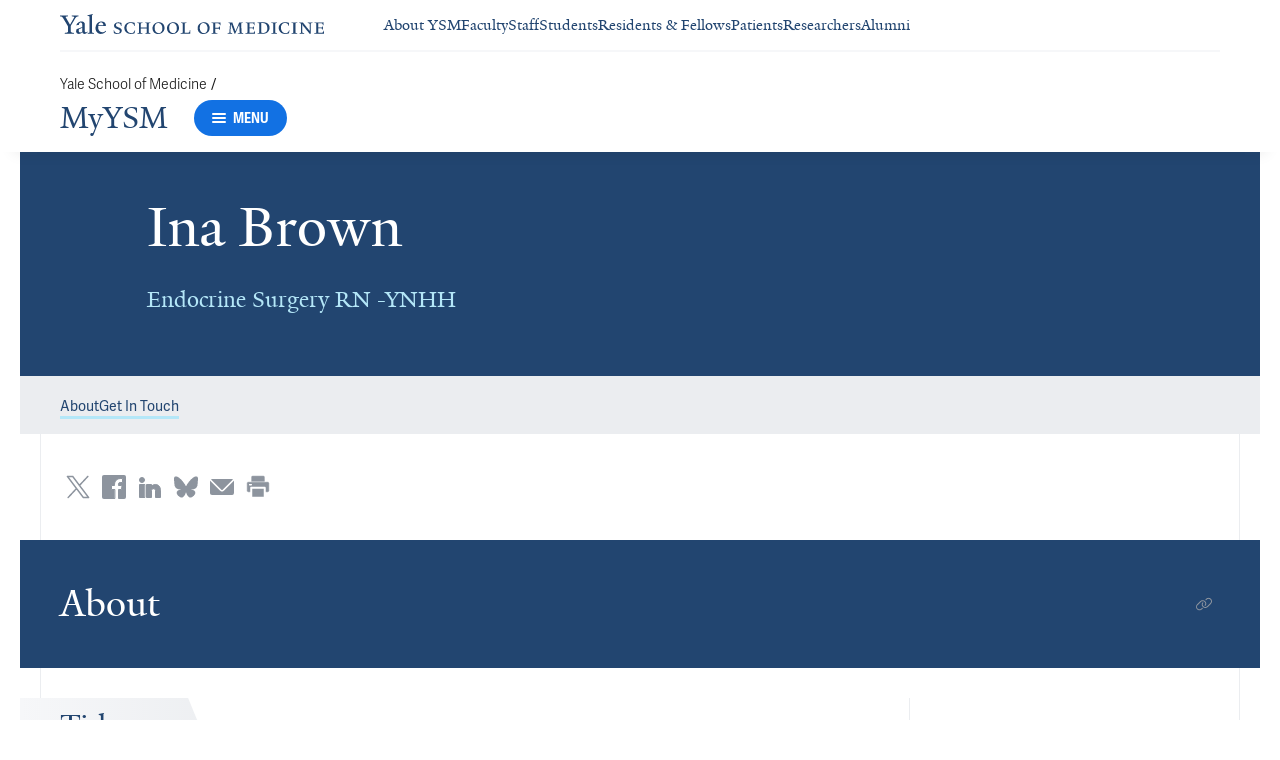

--- FILE ---
content_type: text/html; charset=utf-8
request_url: https://medicine.yale.edu/myysm/profile/ina-brown/
body_size: 29847
content:




<!DOCTYPE html>
<html lang="en">
<head itemscope itemtype="https://schema.org/SpeakableSpecification">
            <script src="https://assets.adobedtm.com/be4705422c6a/6365b56ecd77/launch-f9a39045ce43.min.js" async></script>

    <!-- Google Tag Manager -->
    <!-- End Google Tag Manager -->

    <meta charset="utf-8"/>
    <meta name="viewport" content="width=device-width, initial-scale=1.0"/>
    <meta http-equiv="X-UA-Compatible" content="IE=EDGE"/>
    <title>Ina Brown | MyYSM</title>

    <link rel="preconnect" href="https://p.typekit.net">
    <link rel="dns-prefetch" href="https://p.typekit.net">
    <link rel="preconnect" href="https://use.typekit.net">
    <link rel="dns-prefetch" href="https://use.typekit.net">
    <link rel="preconnect" href="https://www.gstatic.com">
    <link rel="dns-prefetch" href="https://www.gstatic.com">

    <meta name="title" property="og:title" content="Ina Brown" />
<meta itemprop="xpath" content="/html/head/meta[@property='og:title']/@content" />

    <meta name="description" property="og:description" content="Ina Brown is an Endocrine Surgery RN -YNHH at Yale School of Medicine" />
<meta itemprop="xpath" content="/html/head/meta[@name='description']/@content" />


        <meta name="robots" content="noindex, nofollow">

    
    
    

    <meta property="og:url" content="https://medicine.yale.edu/myysm/profile/ina-brown/" />

    <meta name="site-name" property="og:site_name" content="MyYSM" />

    <meta property="og:type" content="website" />

    <meta property="og:title" content="Ina Brown" />

    <meta property="og:description" content="Ina Brown is an Endocrine Surgery RN -YNHH at Yale School of Medicine" />


    
    

    
    

    <meta name="twitter:card" content="summary" />

    
    
    

        
        
        
        

    <meta property="fb:app_id" content="604142276782606" />


    <link rel="canonical" href="https://medicine.yale.edu/profile/ina-brown/">

    <link rel="apple-touch-icon" sizes="180x180" href="https://cdn1.medicine.yale.edu/icons/ysm/apple-touch-icon.png">
    <link rel="icon" type="image/png" href="https://cdn1.medicine.yale.edu/icons/ysm/favicon-32x32.png" sizes="32x32">
    <link rel="icon" type="image/png" href="https://cdn1.medicine.yale.edu/icons/ysm/favicon-16x16.png" sizes="16x16">
    <link rel="manifest" href="https://cdn1.medicine.yale.edu/web-manifests/ysm/site.webmanifest">
    <link rel="shortcut icon" type="image/x-icon" href="https://cdn1.medicine.yale.edu/icons/ysm/favicon.ico"/>
    <meta name="msapplication-TileColor" content="#1271e3">
    <meta name="msapplication-config" content="https://cdn1.medicine.yale.edu/browser-configs/ysm/browserconfig.xml">
    <meta name="theme-color" content="#ffffff">

    <link rel="preload" href="https://cdn1.medicine.yale.edu/build/yalenew-italic-webfront.woff2" as="font" crossorigin>
    <link rel="preload" href="https://cdn1.medicine.yale.edu/build/yalenew-roman-webfont.woff2" as="font" crossorigin>
    <link rel="preload" href="https://use.typekit.net/eqf4dwf.css" as="style" crossorigin>

    <link data-chunk="main" rel="stylesheet" href="https://cdn1.medicine.yale.edu/build/main.de78f5dffc2f1152b79d.css" crossorigin="anonymous" />
<link data-chunk="modules-profile-components-profile-details-ProfileDetails" rel="stylesheet" href="https://cdn1.medicine.yale.edu/build/4098.bc1647a422c67a38f238.css" crossorigin="anonymous" />
<link data-chunk="modules-profile-components-profile-details-ProfileDetails" rel="stylesheet" href="https://cdn1.medicine.yale.edu/build/2977.ad2bb25f9ff2d919a316.css" crossorigin="anonymous" />
<link data-chunk="modules-profile-components-profile-details-ProfileDetails" rel="stylesheet" href="https://cdn1.medicine.yale.edu/build/5436.03673d36bc21f3621aa0.css" crossorigin="anonymous" />
<link data-chunk="modules-profile-components-profile-details-ProfileDetails" rel="stylesheet" href="https://cdn1.medicine.yale.edu/build/115.d478683c440a5bf6ee62.css" crossorigin="anonymous" />
<link data-chunk="modules-profile-components-profile-details-ProfileDetails" rel="stylesheet" href="https://cdn1.medicine.yale.edu/build/2944.de1cb0800f5064b0cb14.css" crossorigin="anonymous" />
<link data-chunk="modules-footer-components-Footer" rel="stylesheet" href="https://cdn1.medicine.yale.edu/build/3053.9d94d1be74c8b8d74e36.css" crossorigin="anonymous" />

    <link data-chunk="modules-footer-components-Footer" rel="preload" as="style" href="https://cdn1.medicine.yale.edu/build/3053.9d94d1be74c8b8d74e36.css" crossorigin="anonymous" />
<link data-chunk="modules-profile-components-profile-details-ProfileDetails" rel="preload" as="style" href="https://cdn1.medicine.yale.edu/build/2944.de1cb0800f5064b0cb14.css" crossorigin="anonymous" />
<link data-chunk="modules-profile-components-profile-details-ProfileDetails" rel="preload" as="style" href="https://cdn1.medicine.yale.edu/build/115.d478683c440a5bf6ee62.css" crossorigin="anonymous" />
<link data-chunk="modules-profile-components-profile-details-ProfileDetails" rel="preload" as="style" href="https://cdn1.medicine.yale.edu/build/5436.03673d36bc21f3621aa0.css" crossorigin="anonymous" />
<link data-chunk="modules-profile-components-profile-details-ProfileDetails" rel="preload" as="style" href="https://cdn1.medicine.yale.edu/build/2977.ad2bb25f9ff2d919a316.css" crossorigin="anonymous" />
<link data-chunk="modules-profile-components-profile-details-ProfileDetails" rel="preload" as="style" href="https://cdn1.medicine.yale.edu/build/4098.bc1647a422c67a38f238.css" crossorigin="anonymous" />
<link data-chunk="main" rel="preload" as="style" href="https://cdn1.medicine.yale.edu/build/main.de78f5dffc2f1152b79d.css" crossorigin="anonymous" />
<link data-chunk="main" rel="preload" as="script" href="https://cdn1.medicine.yale.edu/build/main.es2015.f11faf8002212c95f334.js" crossorigin="anonymous" />
<link data-chunk="modules-profile-components-profile-details-ProfileDetails" rel="preload" as="script" href="https://cdn1.medicine.yale.edu/build/7011.es2015.2420668c62e1d0356285.js" crossorigin="anonymous" />
<link data-chunk="modules-profile-components-profile-details-ProfileDetails" rel="preload" as="script" href="https://cdn1.medicine.yale.edu/build/1514.es2015.22811d7ec8d4ec47f743.js" crossorigin="anonymous" />
<link data-chunk="modules-profile-components-profile-details-ProfileDetails" rel="preload" as="script" href="https://cdn1.medicine.yale.edu/build/2561.es2015.005a5e112c81e4d4715d.js" crossorigin="anonymous" />
<link data-chunk="modules-profile-components-profile-details-ProfileDetails" rel="preload" as="script" href="https://cdn1.medicine.yale.edu/build/4098.es2015.6a292cdc35329c0448c0.js" crossorigin="anonymous" />
<link data-chunk="modules-profile-components-profile-details-ProfileDetails" rel="preload" as="script" href="https://cdn1.medicine.yale.edu/build/2827.es2015.5bc5c95de28a700b8392.js" crossorigin="anonymous" />
<link data-chunk="modules-profile-components-profile-details-ProfileDetails" rel="preload" as="script" href="https://cdn1.medicine.yale.edu/build/7925.es2015.b4073af56a03168fc9a3.js" crossorigin="anonymous" />
<link data-chunk="modules-profile-components-profile-details-ProfileDetails" rel="preload" as="script" href="https://cdn1.medicine.yale.edu/build/2680.es2015.d07f0cda9df41024caa5.js" crossorigin="anonymous" />
<link data-chunk="modules-profile-components-profile-details-ProfileDetails" rel="preload" as="script" href="https://cdn1.medicine.yale.edu/build/2977.es2015.f0879c98552e23e0e307.js" crossorigin="anonymous" />
<link data-chunk="modules-profile-components-profile-details-ProfileDetails" rel="preload" as="script" href="https://cdn1.medicine.yale.edu/build/5436.es2015.64ef2af0b5d103261f22.js" crossorigin="anonymous" />
<link data-chunk="modules-profile-components-profile-details-ProfileDetails" rel="preload" as="script" href="https://cdn1.medicine.yale.edu/build/1087.es2015.e12593414bb26a7d2c47.js" crossorigin="anonymous" />
<link data-chunk="modules-profile-components-profile-details-ProfileDetails" rel="preload" as="script" href="https://cdn1.medicine.yale.edu/build/9782.es2015.c03936bf408e84126103.js" crossorigin="anonymous" />
<link data-chunk="modules-profile-components-profile-details-ProfileDetails" rel="preload" as="script" href="https://cdn1.medicine.yale.edu/build/1114.es2015.d122c090fd35191be13d.js" crossorigin="anonymous" />
<link data-chunk="modules-profile-components-profile-details-ProfileDetails" rel="preload" as="script" href="https://cdn1.medicine.yale.edu/build/437.es2015.d1b67ea3760f3cde8448.js" crossorigin="anonymous" />
<link data-chunk="modules-profile-components-profile-details-ProfileDetails" rel="preload" as="script" href="https://cdn1.medicine.yale.edu/build/2944.es2015.835b925ac2df56cbc1c4.js" crossorigin="anonymous" />
<link data-chunk="modules-footer-components-Footer" rel="preload" as="script" href="https://cdn1.medicine.yale.edu/build/3053.es2015.4f5c6255e8894bea5986.js" crossorigin="anonymous" />



        <script data-schema="ProfilePage" type="application/ld+json">
            {"@type":"ProfilePage","mainEntity":{"@type":"Person","name":"Ina Brown","description":"","url":"https://medicine.yale.edu/profile/ina-brown/","email":"ina.brown@yale.edu","address":[],"workLocation":[],"honorificSuffix":[],"award":[],"jobTitle":["Endocrine Surgery RN -YNHH"],"affiliation":[{"@type":"Organization","name":"Surgery","url":"https://medicine.yale.edu/surgery/","@context":"https://schema.org"}],"alumniOf":[],"sameAs":[],"updatedDate":"2025-05-21T00:00:00.0000000Z","@context":"https://schema.org"},"@context":"https://schema.org"}
        </script>

</head>
<body>
    <!-- Google Tag Manager (noscript) -->
    <!-- End Google Tag Manager (noscript) -->

    <!--[if IE]>
        <div aria-hidden="true" class="outdated-browser-warning">
            Your browser is antiquated and no longer supported on this website. Please update your browser or switch to Chrome, Firefox or Safari. <br/>
            You can update your IE here: <br/>
            <a class="outdated-browser-warning__link" href="https://support.microsoft.com/en-us/help/17621/internet-explorer-downloads">https://support.microsoft.com/en-us/help/17621/internet-explorer-downloads</a>
        </div>
    <![endif]-->
    <!--[if !IE]>-->
    

    <div id="app"><div class="page"><span role="navigation" aria-label="Skip to Main Content button"><a href="#page-container" class="skip-button skip-button--dark skip-to-main-content-button">Skip to Main Content</a></span><div class="base-page__header-container"><div class="base-header department-header"><div class="base-header__content"><div class="base-header__top-navigation-container"><div class="base-header__top-navigation"><nav class="base-header__top-navigation-links" aria-label="Information links"><a href="/" class="department-header__top-navigation-root-link"><svg xmlns="http://www.w3.org/2000/svg" aria-label="Yale School of Medicine" viewBox="0 0 384.2 29.1" focusable="false" class="site-wordmark__icon site-wordmark__icon--mode--ysm department-header__logo-icon"><desc>Yale School of Medicine</desc><path d="m22.3 6.1-6.8 11.5v7.7c.8 1.9 2.8 2.1 4.7 2.2v1.1H6.8v-1.1c1.9-.1 4.2-.4 4.8-1.6v-8l-7-11.8C3.5 4.2 2.3 3.5 0 3.4V2.3h11.6v1.1c-2.2.1-2.9.5-3.5 1l6.5 11.2 6.3-11.1c-.7-.5-1.5-1-3.7-1.1V2.3h9.9v1.1c-2.2 0-3.6.8-4.8 2.7M35.9 29c-2.2 0-3.3-1.5-3.4-2.6-1.4 1.5-3.2 2.6-5 2.6-2.2 0-4.1-1.4-4.1-3.7 0-1.2.3-2.4.9-3.3l8.2-3v-3.1c0-1.9-.9-3.6-2.7-3.6-1.1 0-2.2 1.4-2.3 3.5l-3.7.6V16c1.2-3.7 5.3-5.2 7.3-5.2 3.8 0 5.1 2 5.1 5.1l-.1 8.7c0 1.7.9 2.1 1.7 2.1.7 0 1.3-.4 2.1-1.2v1.2c-.9 1-2.5 2.3-4 2.3m-8.3-6.8c-.2.7-.3 1.2-.3 2.2 0 1.2.7 2.5 2.1 2.5 1.2 0 1.9-.4 3.1-1.3V20c-1.1.5-3.7 1.7-4.9 2.2m12.7 6.4v-1c1.9-.1 2.4-.5 2.7-1.2V5c0-1.4-.2-2-3.1-2.2v-.9L47.5 0l.2.7-1.2 1.5v24.2c.4.8 1.2 1.1 2.9 1.2v1zm19.1.4c-4.3 0-7.7-3.4-7.7-8.2 0-5.9 3.6-9.9 8.7-9.9 4.1 0 6.4 2.3 6.4 6v.7l-11.2-.1c-.1.5-.1 1.2-.1 2.1 0 4.2 2.7 7 6.2 7 2.1 0 3.2-.7 4.8-2.2l.6 1c-2.4 2.1-4.3 3.6-7.7 3.6m.4-16.9c-2.1 0-3.5 1.7-4 4.3l7.3-.1c-.1-2.2-1.4-4.2-3.3-4.2M83.4 29.1c-2.1 0-3.8-.6-4.9-1l-.5-4.4h.7c.2 1.1 1 2.5 2 3.2.6.5 1.9 1.2 3 1.2 2.2 0 3.3-1.4 3.3-2.8 0-1.9-1.2-2.4-3.2-3.2-3.8-1.6-5.2-2.6-5.2-5.2 0-2.9 2.9-4.8 6.7-4.8 1.8 0 3.2.5 4.1.9v4.3h-.7c-.1-1.1-.5-2.5-1.5-3.1-.4-.2-1.4-.9-2.6-.9-2.1 0-3.2 1.3-3.2 2.6 0 1.7.9 2.4 3.5 3.4 3.5 1.4 5 2.5 5 5 0 2.9-2.9 4.8-6.5 4.8m25.1-1c-2 .6-2.6.9-5.7.9-5.3 0-9.2-3.8-9.2-8.7 0-5 4.1-8.4 9.2-8.4 2.6 0 4 .5 5.9.9v4.5h-.7c-.1-1.1-.6-2.4-1.5-3-.5-.3-1.7-1.3-3.9-1.3-3.7 0-5.8 3.1-5.8 6.7 0 4.8 2.7 8.2 7 8.2 1.4 0 2.4-.6 2.8-.9 1-.8 1.7-2 2-3.2l.8.1zm15.4.6V28c1.2 0 2.2-.4 2.5-.9V21h-8.8v6.1c.2.5 1.3.8 2.5.9v.7h-7.8V28c1.1 0 2.3-.4 2.5-.9V13.9c-.2-.5-1.3-.8-2.5-.9v-.7h7.8v.7c-1.1.1-2.3.4-2.5.9v5.7h8.8v-5.7c-.3-.5-1.3-.8-2.5-.9v-.7h7.9v.7c-1.2.1-2.2.4-2.5.9v13.2c.3.5 1.3.8 2.5.9v.7zm18.9.4c-5.2 0-8.2-3.6-8.2-8.5 0-5 4.2-8.6 9.3-8.6 5.3 0 8.2 3.6 8.2 8.4 0 5.1-4.1 8.7-9.3 8.7m-.3-16c-2.4 0-4.8 2.7-4.8 6.7 0 4.7 2.3 8.1 6.3 8.1 2.6 0 5-2.6 5-6.7 0-4.9-2.5-8.1-6.5-8.1m21.4 16c-5.2 0-8.2-3.6-8.2-8.5 0-5 4.2-8.6 9.3-8.6 5.3 0 8.2 3.6 8.2 8.4 0 5.1-4.1 8.7-9.3 8.7m-.3-16c-2.4 0-4.8 2.7-4.8 6.7 0 4.7 2.3 8.1 6.3 8.1 2.6 0 5-2.6 5-6.7 0-4.9-2.5-8.1-6.5-8.1m11.9 15.6V28c1-.1 2.6-.3 3-1.2V13.9c-.2-.5-1.3-.8-2.5-.9v-.7h8.1v.7c-1.1.1-2.5.4-2.7.9v13.5l4.7-.1c1.8 0 2.9-1.7 2.9-3.9h.7v5.3zm33 .4c-5.2 0-8.2-3.6-8.2-8.5 0-5 4.2-8.6 9.3-8.6 5.3 0 8.2 3.6 8.2 8.4.1 5.1-4.1 8.7-9.3 8.7m-.3-16c-2.4 0-4.8 2.7-4.8 6.7 0 4.7 2.3 8.1 6.3 8.1 2.6 0 5-2.6 5-6.7 0-4.9-2.5-8.1-6.5-8.1m24.4 3.4c-.1-2.3-1-2.9-3-2.9H226V20l3.5-.1c1.7-.1 2.4-.1 2.7-2h.7v5.5h-.7c-.2-2.1-.9-2.1-2.6-2.1h-3.5v5.5c.3.8 1.8 1.2 3 1.3v.7h-8.6V28c1.1-.1 2.4-.3 2.7-1.1V14c-.2-.6-1.4-.9-2.6-.9v-.7h10.7c.6 0 1.1 0 1.5-.2h.6v4.3zm26.2 12.2V28c1.2-.1 2.5-.4 2.7-.9l-.5-9.5v-2.7l-.8 2.1-5.2 11.7h-1l-4.5-12.3-.7-2-.1 1.8-.7 10.6c.2.5 1.4 1 2.6 1.1v.7h-6.7V28c1.2-.1 2.3-.6 2.6-1.1l.7-9.2c.1-.9.2-2.8.2-2.9V14c-.3-.4-1.1-.8-2.3-.9v-.7h5.8l.8 2.5 3.7 10.2 4.2-9.9 1.1-2.7h5.2v.5c-1.2.1-2.1.4-2.3.8v.6c0 .3.1 2.3.2 3.1l.5 9.5c.3.5 1.4.8 2.5.9v.7h-8zm16.5 0-5.8.1v-.7c1.2-.1 2.9-.4 3.3-1.2v-13c-.2-.5-1.3-.8-2.5-.9v-.7H281c.7 0 1.2-.1 1.5-.2h.6v4.3h-.7c-.1-2.3-1-2.9-3-2.9h-3.7v6.1h3.5c1.8 0 2.5 0 2.7-1.9h.6V23h-.7c-.2-2.1-.8-2.1-2.7-2.1h-3.5v5.6c.1.3.2.7.7.9l4.1-.1c1.7 0 2.9-.8 2.9-3h.6v4.3h-8.6zm20.8 0h-8.6V28c1.1 0 2.4-.4 2.6-.9V13.9c-.2-.5-1.5-.8-2.7-.9v-.7c3-.1 5.9-.3 8.2-.3 5.9 0 9.4 3 9.4 8s-3.9 8.8-8.9 8.7M294.5 13H293v13.9c.3.4 1.7.8 2.7.8 4.1 0 6.1-2.8 6.1-6.8 0-5.3-2.8-7.9-7.3-7.9m13.1 15.7V28c1.2-.1 2.4-.4 2.6-.9V13.9c-.2-.5-1.4-.8-2.6-.9v-.7h8.2v.7c-1.2.1-2.4.4-2.6.9V27c.2.5 1.4.8 2.6.9v.7h-8.2zm25.6-.6c-2 .6-2.6.9-5.7.9-5.3 0-9.2-3.8-9.2-8.7 0-5 4.1-8.4 9.2-8.4 2.6 0 4 .5 5.9.9v4.5h-.7c-.1-1.1-.6-2.4-1.5-3-.5-.3-1.7-1.3-3.9-1.3-3.7 0-5.8 3.1-5.8 6.7 0 4.8 2.7 8.2 7 8.2 1.4 0 2.4-.6 2.8-.9 1-.8 1.7-2 2-3.2l.8.1zm3.8.6V28c1.2-.1 2.4-.4 2.6-.9V13.9c-.2-.5-1.4-.8-2.6-.9v-.7h8.2v.7c-1.2.1-2.4.4-2.6.9V27c.2.5 1.4.8 2.6.9v.7H337zm27.8-14.5V24c0 1.4.1 3.7.2 4.9h-1.6l-10-12.3-1.1-1.7.1 1.5v5.9c0 1.4.1 3.4.2 4.5.2.5 1.7 1 2.9 1.1v.7h-7.1V28c1.2-.1 2.3-.6 2.5-1.1v-9.2c0-1.3 0-2.6-.1-3.5-.3-.5-1.3-1-2.5-1.1v-.7h5.2l1.5 1.9 8.4 10.3v-5.9c0-1.4-.1-3.6-.1-4.4-.2-.5-1.7-1.1-2.9-1.1v-.7h7.1v.5c-1.3.1-2.4.6-2.7 1.2m10.7 14.5-5.8.1v-.7c1.2-.1 2.9-.4 3.3-1.2v-13c-.2-.5-1.3-.8-2.5-.9v-.7h10.7c.7 0 1.2-.1 1.5-.2h.6v4.3h-.7c-.1-2.3-1-2.9-3-2.9h-3.7v6.1h3.5c1.8 0 2.5 0 2.7-1.9h.6V23h-.7c-.2-2.1-.8-2.1-2.7-2.1h-3.5v5.6c.1.3.2.7.7.9l4.1-.1c1.7 0 2.9-.8 2.9-3h.6v4.3h-8.6z"></path></svg></a><div class="navigation-header-links"><a href="/about/" class="navigation-header-links__header-link" aria-label="Navigate to About YSM page"><div class="navigation-header-links__link-hover"><svg xmlns="http://www.w3.org/2000/svg" viewBox="0 0 24 24" focusable="false" class="navigation-header-links__link-icon"><path fill="none" d="M0 0h24v24H0z"></path><path d="m12 4-1.41 1.41L16.17 11H4v2h12.17l-5.58 5.59L12 20l8-8z"></path></svg>About YSM</div></a><a href="/faculty/" class="navigation-header-links__header-link" aria-label="Navigate to Faculty page"><div class="navigation-header-links__link-hover"><svg xmlns="http://www.w3.org/2000/svg" viewBox="0 0 24 24" focusable="false" class="navigation-header-links__link-icon"><path fill="none" d="M0 0h24v24H0z"></path><path d="m12 4-1.41 1.41L16.17 11H4v2h12.17l-5.58 5.59L12 20l8-8z"></path></svg>Faculty</div></a><a href="/myysm/" class="navigation-header-links__header-link" aria-label="Navigate to Staff page"><div class="navigation-header-links__link-hover"><svg xmlns="http://www.w3.org/2000/svg" viewBox="0 0 24 24" focusable="false" class="navigation-header-links__link-icon"><path fill="none" d="M0 0h24v24H0z"></path><path d="m12 4-1.41 1.41L16.17 11H4v2h12.17l-5.58 5.59L12 20l8-8z"></path></svg>Staff</div></a><a href="/edu/" class="navigation-header-links__header-link" aria-label="Navigate to Students page"><div class="navigation-header-links__link-hover"><svg xmlns="http://www.w3.org/2000/svg" viewBox="0 0 24 24" focusable="false" class="navigation-header-links__link-icon"><path fill="none" d="M0 0h24v24H0z"></path><path d="m12 4-1.41 1.41L16.17 11H4v2h12.17l-5.58 5.59L12 20l8-8z"></path></svg>Students</div></a><a href="/edu/residency-fellowships/" class="navigation-header-links__header-link" aria-label="Navigate to Residents &amp; Fellows page"><div class="navigation-header-links__link-hover"><svg xmlns="http://www.w3.org/2000/svg" viewBox="0 0 24 24" focusable="false" class="navigation-header-links__link-icon"><path fill="none" d="M0 0h24v24H0z"></path><path d="m12 4-1.41 1.41L16.17 11H4v2h12.17l-5.58 5.59L12 20l8-8z"></path></svg>Residents &amp; Fellows</div></a><a href="https://yalemedicine.org" class="navigation-header-links__header-link" aria-label="Navigate to Patients page"><div class="navigation-header-links__link-hover"><svg xmlns="http://www.w3.org/2000/svg" viewBox="0 0 24 24" focusable="false" class="navigation-header-links__link-icon"><path fill="none" d="M0 0h24v24H0z"></path><path d="m12 4-1.41 1.41L16.17 11H4v2h12.17l-5.58 5.59L12 20l8-8z"></path></svg>Patients</div></a><a href="/research/" class="navigation-header-links__header-link" aria-label="Navigate to Researchers page"><div class="navigation-header-links__link-hover"><svg xmlns="http://www.w3.org/2000/svg" viewBox="0 0 24 24" focusable="false" class="navigation-header-links__link-icon"><path fill="none" d="M0 0h24v24H0z"></path><path d="m12 4-1.41 1.41L16.17 11H4v2h12.17l-5.58 5.59L12 20l8-8z"></path></svg>Researchers</div></a><a href="/alumni/" class="navigation-header-links__header-link" aria-label="Navigate to Alumni page"><div class="navigation-header-links__link-hover"><svg xmlns="http://www.w3.org/2000/svg" viewBox="0 0 24 24" focusable="false" class="navigation-header-links__link-icon"><path fill="none" d="M0 0h24v24H0z"></path><path d="m12 4-1.41 1.41L16.17 11H4v2h12.17l-5.58 5.59L12 20l8-8z"></path></svg>Alumni</div></a></div></nav><div></div></div></div><div class="base-header__navigation"><div class="base-header__navigation-content--desktop"><div class="base-header__navigation-left-content"><div class="department-header__navigation-content"><nav class="department-header__breadcrumbs" aria-label="Navigation breadcrumbs"><ul class="department-header__breadcrumb-list"><li><a href="/" class="department-header__breadcrumb-link">Yale School of Medicine</a><span class="department-header__slash-delimiter">/ </span></li></ul></nav><div class="department-header__department-link-container"><a href="/myysm" class="department-header__department-link">MyYSM</a><div class="base-header__navigation-menu-button"><div class="navigation-menu-button__container"><button class="navigation-menu-button navigation-menu-button--open" type="button" aria-label="Menu"><div class="navigation-menu-button__hamburger"><span class="navigation-menu-button__hamburger-line"></span><span class="navigation-menu-button__hamburger-line"></span><span class="navigation-menu-button__hamburger-line"></span></div><div class="navigation-menu-button__text">MENU</div></button></div></div></div></div></div><div class="base-header__navigation-right-content"><div class="base-header__navigation-search-button"></div></div></div><div class="base-header__navigation-content--mobile"><div class="base-header__navigation-left-content"><button type="button" class="base-header__navigation-dropdown-button" aria-label="Go to the main page"><svg xmlns="http://www.w3.org/2000/svg" aria-label="Yale School of Medicine" viewBox="0 0 384.2 29.1" focusable="false" class="site-wordmark__icon site-wordmark__icon--mode--ysm base-header__navigation-dropdown-logo"><desc>Yale School of Medicine</desc><path d="m22.3 6.1-6.8 11.5v7.7c.8 1.9 2.8 2.1 4.7 2.2v1.1H6.8v-1.1c1.9-.1 4.2-.4 4.8-1.6v-8l-7-11.8C3.5 4.2 2.3 3.5 0 3.4V2.3h11.6v1.1c-2.2.1-2.9.5-3.5 1l6.5 11.2 6.3-11.1c-.7-.5-1.5-1-3.7-1.1V2.3h9.9v1.1c-2.2 0-3.6.8-4.8 2.7M35.9 29c-2.2 0-3.3-1.5-3.4-2.6-1.4 1.5-3.2 2.6-5 2.6-2.2 0-4.1-1.4-4.1-3.7 0-1.2.3-2.4.9-3.3l8.2-3v-3.1c0-1.9-.9-3.6-2.7-3.6-1.1 0-2.2 1.4-2.3 3.5l-3.7.6V16c1.2-3.7 5.3-5.2 7.3-5.2 3.8 0 5.1 2 5.1 5.1l-.1 8.7c0 1.7.9 2.1 1.7 2.1.7 0 1.3-.4 2.1-1.2v1.2c-.9 1-2.5 2.3-4 2.3m-8.3-6.8c-.2.7-.3 1.2-.3 2.2 0 1.2.7 2.5 2.1 2.5 1.2 0 1.9-.4 3.1-1.3V20c-1.1.5-3.7 1.7-4.9 2.2m12.7 6.4v-1c1.9-.1 2.4-.5 2.7-1.2V5c0-1.4-.2-2-3.1-2.2v-.9L47.5 0l.2.7-1.2 1.5v24.2c.4.8 1.2 1.1 2.9 1.2v1zm19.1.4c-4.3 0-7.7-3.4-7.7-8.2 0-5.9 3.6-9.9 8.7-9.9 4.1 0 6.4 2.3 6.4 6v.7l-11.2-.1c-.1.5-.1 1.2-.1 2.1 0 4.2 2.7 7 6.2 7 2.1 0 3.2-.7 4.8-2.2l.6 1c-2.4 2.1-4.3 3.6-7.7 3.6m.4-16.9c-2.1 0-3.5 1.7-4 4.3l7.3-.1c-.1-2.2-1.4-4.2-3.3-4.2M83.4 29.1c-2.1 0-3.8-.6-4.9-1l-.5-4.4h.7c.2 1.1 1 2.5 2 3.2.6.5 1.9 1.2 3 1.2 2.2 0 3.3-1.4 3.3-2.8 0-1.9-1.2-2.4-3.2-3.2-3.8-1.6-5.2-2.6-5.2-5.2 0-2.9 2.9-4.8 6.7-4.8 1.8 0 3.2.5 4.1.9v4.3h-.7c-.1-1.1-.5-2.5-1.5-3.1-.4-.2-1.4-.9-2.6-.9-2.1 0-3.2 1.3-3.2 2.6 0 1.7.9 2.4 3.5 3.4 3.5 1.4 5 2.5 5 5 0 2.9-2.9 4.8-6.5 4.8m25.1-1c-2 .6-2.6.9-5.7.9-5.3 0-9.2-3.8-9.2-8.7 0-5 4.1-8.4 9.2-8.4 2.6 0 4 .5 5.9.9v4.5h-.7c-.1-1.1-.6-2.4-1.5-3-.5-.3-1.7-1.3-3.9-1.3-3.7 0-5.8 3.1-5.8 6.7 0 4.8 2.7 8.2 7 8.2 1.4 0 2.4-.6 2.8-.9 1-.8 1.7-2 2-3.2l.8.1zm15.4.6V28c1.2 0 2.2-.4 2.5-.9V21h-8.8v6.1c.2.5 1.3.8 2.5.9v.7h-7.8V28c1.1 0 2.3-.4 2.5-.9V13.9c-.2-.5-1.3-.8-2.5-.9v-.7h7.8v.7c-1.1.1-2.3.4-2.5.9v5.7h8.8v-5.7c-.3-.5-1.3-.8-2.5-.9v-.7h7.9v.7c-1.2.1-2.2.4-2.5.9v13.2c.3.5 1.3.8 2.5.9v.7zm18.9.4c-5.2 0-8.2-3.6-8.2-8.5 0-5 4.2-8.6 9.3-8.6 5.3 0 8.2 3.6 8.2 8.4 0 5.1-4.1 8.7-9.3 8.7m-.3-16c-2.4 0-4.8 2.7-4.8 6.7 0 4.7 2.3 8.1 6.3 8.1 2.6 0 5-2.6 5-6.7 0-4.9-2.5-8.1-6.5-8.1m21.4 16c-5.2 0-8.2-3.6-8.2-8.5 0-5 4.2-8.6 9.3-8.6 5.3 0 8.2 3.6 8.2 8.4 0 5.1-4.1 8.7-9.3 8.7m-.3-16c-2.4 0-4.8 2.7-4.8 6.7 0 4.7 2.3 8.1 6.3 8.1 2.6 0 5-2.6 5-6.7 0-4.9-2.5-8.1-6.5-8.1m11.9 15.6V28c1-.1 2.6-.3 3-1.2V13.9c-.2-.5-1.3-.8-2.5-.9v-.7h8.1v.7c-1.1.1-2.5.4-2.7.9v13.5l4.7-.1c1.8 0 2.9-1.7 2.9-3.9h.7v5.3zm33 .4c-5.2 0-8.2-3.6-8.2-8.5 0-5 4.2-8.6 9.3-8.6 5.3 0 8.2 3.6 8.2 8.4.1 5.1-4.1 8.7-9.3 8.7m-.3-16c-2.4 0-4.8 2.7-4.8 6.7 0 4.7 2.3 8.1 6.3 8.1 2.6 0 5-2.6 5-6.7 0-4.9-2.5-8.1-6.5-8.1m24.4 3.4c-.1-2.3-1-2.9-3-2.9H226V20l3.5-.1c1.7-.1 2.4-.1 2.7-2h.7v5.5h-.7c-.2-2.1-.9-2.1-2.6-2.1h-3.5v5.5c.3.8 1.8 1.2 3 1.3v.7h-8.6V28c1.1-.1 2.4-.3 2.7-1.1V14c-.2-.6-1.4-.9-2.6-.9v-.7h10.7c.6 0 1.1 0 1.5-.2h.6v4.3zm26.2 12.2V28c1.2-.1 2.5-.4 2.7-.9l-.5-9.5v-2.7l-.8 2.1-5.2 11.7h-1l-4.5-12.3-.7-2-.1 1.8-.7 10.6c.2.5 1.4 1 2.6 1.1v.7h-6.7V28c1.2-.1 2.3-.6 2.6-1.1l.7-9.2c.1-.9.2-2.8.2-2.9V14c-.3-.4-1.1-.8-2.3-.9v-.7h5.8l.8 2.5 3.7 10.2 4.2-9.9 1.1-2.7h5.2v.5c-1.2.1-2.1.4-2.3.8v.6c0 .3.1 2.3.2 3.1l.5 9.5c.3.5 1.4.8 2.5.9v.7h-8zm16.5 0-5.8.1v-.7c1.2-.1 2.9-.4 3.3-1.2v-13c-.2-.5-1.3-.8-2.5-.9v-.7H281c.7 0 1.2-.1 1.5-.2h.6v4.3h-.7c-.1-2.3-1-2.9-3-2.9h-3.7v6.1h3.5c1.8 0 2.5 0 2.7-1.9h.6V23h-.7c-.2-2.1-.8-2.1-2.7-2.1h-3.5v5.6c.1.3.2.7.7.9l4.1-.1c1.7 0 2.9-.8 2.9-3h.6v4.3h-8.6zm20.8 0h-8.6V28c1.1 0 2.4-.4 2.6-.9V13.9c-.2-.5-1.5-.8-2.7-.9v-.7c3-.1 5.9-.3 8.2-.3 5.9 0 9.4 3 9.4 8s-3.9 8.8-8.9 8.7M294.5 13H293v13.9c.3.4 1.7.8 2.7.8 4.1 0 6.1-2.8 6.1-6.8 0-5.3-2.8-7.9-7.3-7.9m13.1 15.7V28c1.2-.1 2.4-.4 2.6-.9V13.9c-.2-.5-1.4-.8-2.6-.9v-.7h8.2v.7c-1.2.1-2.4.4-2.6.9V27c.2.5 1.4.8 2.6.9v.7h-8.2zm25.6-.6c-2 .6-2.6.9-5.7.9-5.3 0-9.2-3.8-9.2-8.7 0-5 4.1-8.4 9.2-8.4 2.6 0 4 .5 5.9.9v4.5h-.7c-.1-1.1-.6-2.4-1.5-3-.5-.3-1.7-1.3-3.9-1.3-3.7 0-5.8 3.1-5.8 6.7 0 4.8 2.7 8.2 7 8.2 1.4 0 2.4-.6 2.8-.9 1-.8 1.7-2 2-3.2l.8.1zm3.8.6V28c1.2-.1 2.4-.4 2.6-.9V13.9c-.2-.5-1.4-.8-2.6-.9v-.7h8.2v.7c-1.2.1-2.4.4-2.6.9V27c.2.5 1.4.8 2.6.9v.7H337zm27.8-14.5V24c0 1.4.1 3.7.2 4.9h-1.6l-10-12.3-1.1-1.7.1 1.5v5.9c0 1.4.1 3.4.2 4.5.2.5 1.7 1 2.9 1.1v.7h-7.1V28c1.2-.1 2.3-.6 2.5-1.1v-9.2c0-1.3 0-2.6-.1-3.5-.3-.5-1.3-1-2.5-1.1v-.7h5.2l1.5 1.9 8.4 10.3v-5.9c0-1.4-.1-3.6-.1-4.4-.2-.5-1.7-1.1-2.9-1.1v-.7h7.1v.5c-1.3.1-2.4.6-2.7 1.2m10.7 14.5-5.8.1v-.7c1.2-.1 2.9-.4 3.3-1.2v-13c-.2-.5-1.3-.8-2.5-.9v-.7h10.7c.7 0 1.2-.1 1.5-.2h.6v4.3h-.7c-.1-2.3-1-2.9-3-2.9h-3.7v6.1h3.5c1.8 0 2.5 0 2.7-1.9h.6V23h-.7c-.2-2.1-.8-2.1-2.7-2.1h-3.5v5.6c.1.3.2.7.7.9l4.1-.1c1.7 0 2.9-.8 2.9-3h.6v4.3h-8.6z"></path></svg><svg xmlns="http://www.w3.org/2000/svg" viewBox="0 0 24 24" focusable="false" class="base-header__navigation-dropdown-icon"><path d="M23.25 7.311 12.53 18.03a.75.75 0 0 1-1.06 0L.75 7.311" style="fill:none;stroke:currentColor;stroke-linecap:round;stroke-linejoin:round;stroke-width:1.5px;fill-rule:evenodd"></path></svg></button><div></div></div><div class="base-header__navigation-right-content"><div class="base-header__navigation-menu-button"><div class="navigation-menu-button__container"><button class="navigation-menu-button navigation-menu-button--open" type="button" aria-label="Menu"><div class="navigation-menu-button__hamburger"><span class="navigation-menu-button__hamburger-line"></span><span class="navigation-menu-button__hamburger-line"></span><span class="navigation-menu-button__hamburger-line"></span></div><div class="navigation-menu-button__text">MENU</div></button></div></div></div></div></div><div class="base-header__navigation-panel"><div class="navigation-panel__wrapper navigation-panel__wrapper--hidden"><nav class="navigation-panel__top-container" aria-label="Navigation Panel"><div class="navigation-panel__header-container"><a href="/myysm" class="navigation-panel__header-text">MyYSM</a></div></nav><div class="navigation-panel__grid-container"><div class="navigation-panel__grid-column"><ul><li class="navigation-panel__grid-column-list-item"><div class="navigation-panel__grid-item"><div class="navigation-panel-sub-panel" aria-level="0"><div id="sub-panel__heading-0" aria-controls="sub-panel__body-0" class="navigation-panel-sub-panel__header" aria-expanded="false"><div class="navigation-panel-item navigation-panel-item--height"><a href="/myysm/people" class="navigation-panel-item__option-text navigation-panel-item__option-text--parent" aria-label="Navigate to People &amp; Departments page"><span class="navigation-panel-item__option-text-link navigation-panel-item__option-text-link--parent">People &amp; Departments</span></a><button class="navigation-panel-item__button" type="button" aria-label="Open People &amp; Departments menu item."><div class="navigation-panel-item__icon navigation-panel-item__button-icon"><svg xmlns="http://www.w3.org/2000/svg" viewBox="0 0 24 24" focusable="false" class="navigation-panel-item__icon"><path d="M12 1v22M23 12H1" style="fill:none;stroke:currentColor;stroke-linecap:round;stroke-linejoin:round"></path></svg></div></button></div></div><div id="sub-panel__body-0" class="navigation-panel-sub-panel__body"><ul><li class="navigation-panel-sub-panel__body-list-item"><div class="navigation-panel-sub-panel navigation-panel-sub-panel--nested" aria-level="1"><div id="sub-panel__heading-0-0" aria-controls="sub-panel__body-0-0" class="navigation-panel-sub-panel__header" aria-expanded="false"><div class="navigation-panel-item"><a href="/myysm/people/departments" class="navigation-panel-item__option-text" aria-label="Navigate to Departments page" tabindex="-1"><span class="navigation-panel-item__option-text-link">Departments</span></a><button class="navigation-panel-item__button" type="button" aria-label="Open Departments menu item." tabindex="-1"><div class="navigation-panel-item__icon navigation-panel-item__button-icon"><svg xmlns="http://www.w3.org/2000/svg" viewBox="0 0 24 24" focusable="false" class="navigation-panel-item__icon"><path d="M12 1v22M23 12H1" style="fill:none;stroke:currentColor;stroke-linecap:round;stroke-linejoin:round"></path></svg></div></button></div></div><div id="sub-panel__body-0-0" class="navigation-panel-sub-panel__body navigation-panel-sub-panel__body--nested"><ul><li class="navigation-panel-sub-panel__body-list-item"><div class="navigation-panel-item"><a href="/myysm/people/departments/departmental-intranets" class="navigation-panel-item__option-text" aria-label="Navigate to Departmental Intranets page" tabindex="-1"><span class="navigation-panel-item__option-text-link">Departmental Intranets</span></a></div></li></ul></div></div></li><li class="navigation-panel-sub-panel__body-list-item"><div class="navigation-panel-sub-panel navigation-panel-sub-panel--nested" aria-level="1"><div id="sub-panel__heading-0-1" aria-controls="sub-panel__body-0-1" class="navigation-panel-sub-panel__header" aria-expanded="false"><div class="navigation-panel-item"><a href="/myysm/people/people-by-department" class="navigation-panel-item__option-text" aria-label="Navigate to People by Department page" tabindex="-1"><span class="navigation-panel-item__option-text-link">People by Department</span></a><button class="navigation-panel-item__button" type="button" aria-label="Open People by Department menu item." tabindex="-1"><div class="navigation-panel-item__icon navigation-panel-item__button-icon"><svg xmlns="http://www.w3.org/2000/svg" viewBox="0 0 24 24" focusable="false" class="navigation-panel-item__icon"><path d="M12 1v22M23 12H1" style="fill:none;stroke:currentColor;stroke-linecap:round;stroke-linejoin:round"></path></svg></div></button></div></div><div id="sub-panel__body-0-1" class="navigation-panel-sub-panel__body navigation-panel-sub-panel__body--nested"><ul><li class="navigation-panel-sub-panel__body-list-item"><div class="navigation-panel-item"><a href="/myysm/people/people-by-department/anesthesiology" class="navigation-panel-item__option-text" aria-label="Navigate to Anesthesiology page" tabindex="-1"><span class="navigation-panel-item__option-text-link">Anesthesiology</span></a></div></li><li class="navigation-panel-sub-panel__body-list-item"><div class="navigation-panel-item"><a href="/myysm/people/people-by-department/biomedical-informatics-data-science" class="navigation-panel-item__option-text" aria-label="Navigate to Biomedical Informatics &amp; Data Science page" tabindex="-1"><span class="navigation-panel-item__option-text-link">Biomedical Informatics &amp; Data Science</span></a></div></li><li class="navigation-panel-sub-panel__body-list-item"><div class="navigation-panel-item"><a href="/myysm/people/people-by-department/comparative-medicine" class="navigation-panel-item__option-text" aria-label="Navigate to Comparative Medicine page" tabindex="-1"><span class="navigation-panel-item__option-text-link">Comparative Medicine</span></a></div></li><li class="navigation-panel-sub-panel__body-list-item"><div class="navigation-panel-item"><a href="/myysm/people/people-by-department/dermatology" class="navigation-panel-item__option-text" aria-label="Navigate to Dermatology page" tabindex="-1"><span class="navigation-panel-item__option-text-link">Dermatology</span></a></div></li><li class="navigation-panel-sub-panel__body-list-item"><div class="navigation-panel-item"><a href="/myysm/people/people-by-department/emergency-medicine" class="navigation-panel-item__option-text" aria-label="Navigate to Emergency Medicine page" tabindex="-1"><span class="navigation-panel-item__option-text-link">Emergency Medicine</span></a></div></li><li class="navigation-panel-sub-panel__body-list-item"><div class="navigation-panel-item"><a href="/myysm/people/people-by-department/genetics" class="navigation-panel-item__option-text" aria-label="Navigate to Genetics page" tabindex="-1"><span class="navigation-panel-item__option-text-link">Genetics</span></a></div></li><li class="navigation-panel-sub-panel__body-list-item"><div class="navigation-panel-item"><a href="/myysm/people/people-by-department/history-of-medicine" class="navigation-panel-item__option-text" aria-label="Navigate to History of Medicine page" tabindex="-1"><span class="navigation-panel-item__option-text-link">History of Medicine</span></a></div></li><li class="navigation-panel-sub-panel__body-list-item"><div class="navigation-panel-item"><a href="/myysm/people/people-by-department/immunobiology" class="navigation-panel-item__option-text" aria-label="Navigate to Immunobiology page" tabindex="-1"><span class="navigation-panel-item__option-text-link">Immunobiology</span></a></div></li><li class="navigation-panel-sub-panel__body-list-item"><div class="navigation-panel-item"><a href="/myysm/people/people-by-department/internal-medicine" class="navigation-panel-item__option-text" aria-label="Navigate to Internal Medicine page" tabindex="-1"><span class="navigation-panel-item__option-text-link">Internal Medicine</span></a></div></li><li class="navigation-panel-sub-panel__body-list-item"><div class="navigation-panel-item"><a href="/myysm/people/people-by-department/laboratory-medicine" class="navigation-panel-item__option-text" aria-label="Navigate to Laboratory Medicine page" tabindex="-1"><span class="navigation-panel-item__option-text-link">Laboratory Medicine</span></a></div></li><li class="navigation-panel-sub-panel__body-list-item"><div class="navigation-panel-item"><a href="/myysm/people/people-by-department/microbial-pathogenesis" class="navigation-panel-item__option-text" aria-label="Navigate to Microbial Pathogenesis page" tabindex="-1"><span class="navigation-panel-item__option-text-link">Microbial Pathogenesis</span></a></div></li><li class="navigation-panel-sub-panel__body-list-item"><div class="navigation-panel-item"><a href="/myysm/people/people-by-department/neurology" class="navigation-panel-item__option-text" aria-label="Navigate to Neurology page" tabindex="-1"><span class="navigation-panel-item__option-text-link">Neurology</span></a></div></li><li class="navigation-panel-sub-panel__body-list-item"><div class="navigation-panel-item"><a href="/myysm/people/people-by-department/neuroscience" class="navigation-panel-item__option-text" aria-label="Navigate to Neuroscience page" tabindex="-1"><span class="navigation-panel-item__option-text-link">Neuroscience</span></a></div></li><li class="navigation-panel-sub-panel__body-list-item"><div class="navigation-panel-item"><a href="/myysm/people/people-by-department/neurosurgery" class="navigation-panel-item__option-text" aria-label="Navigate to Neurosurgery page" tabindex="-1"><span class="navigation-panel-item__option-text-link">Neurosurgery</span></a></div></li><li class="navigation-panel-sub-panel__body-list-item"><div class="navigation-panel-item"><a href="/myysm/people/people-by-department/obstetrics-and-gynecology" class="navigation-panel-item__option-text" aria-label="Navigate to Obstetrics &amp; Gynecology page" tabindex="-1"><span class="navigation-panel-item__option-text-link">Obstetrics &amp; Gynecology</span></a></div></li><li class="navigation-panel-sub-panel__body-list-item"><div class="navigation-panel-item"><a href="/myysm/people/people-by-department/ophthalmology" class="navigation-panel-item__option-text" aria-label="Navigate to Ophthalmology page" tabindex="-1"><span class="navigation-panel-item__option-text-link">Ophthalmology</span></a></div></li><li class="navigation-panel-sub-panel__body-list-item"><div class="navigation-panel-item"><a href="/myysm/people/people-by-department/orthopaedics" class="navigation-panel-item__option-text" aria-label="Navigate to Orthopaedics &amp; Rehabilitation page" tabindex="-1"><span class="navigation-panel-item__option-text-link">Orthopaedics &amp; Rehabilitation</span></a></div></li><li class="navigation-panel-sub-panel__body-list-item"><div class="navigation-panel-item"><a href="/myysm/people/people-by-department/pathology" class="navigation-panel-item__option-text" aria-label="Navigate to Pathology page" tabindex="-1"><span class="navigation-panel-item__option-text-link">Pathology</span></a></div></li><li class="navigation-panel-sub-panel__body-list-item"><div class="navigation-panel-item"><a href="/myysm/people/people-by-department/pediatrics" class="navigation-panel-item__option-text" aria-label="Navigate to Pediatrics page" tabindex="-1"><span class="navigation-panel-item__option-text-link">Pediatrics</span></a></div></li><li class="navigation-panel-sub-panel__body-list-item"><div class="navigation-panel-item"><a href="/myysm/people/people-by-department/pharmacology" class="navigation-panel-item__option-text" aria-label="Navigate to Pharmacology page" tabindex="-1"><span class="navigation-panel-item__option-text-link">Pharmacology</span></a></div></li><li class="navigation-panel-sub-panel__body-list-item"><div class="navigation-panel-item"><a href="/myysm/people/people-by-department/psychiatry" class="navigation-panel-item__option-text" aria-label="Navigate to Psychiatry page" tabindex="-1"><span class="navigation-panel-item__option-text-link">Psychiatry</span></a></div></li><li class="navigation-panel-sub-panel__body-list-item"><div class="navigation-panel-item"><a href="/myysm/people/people-by-department/radiology" class="navigation-panel-item__option-text" aria-label="Navigate to Radiology &amp; Biomedical Imaging page" tabindex="-1"><span class="navigation-panel-item__option-text-link">Radiology &amp; Biomedical Imaging</span></a></div></li><li class="navigation-panel-sub-panel__body-list-item"><div class="navigation-panel-item"><a href="/myysm/people/people-by-department/surgery" class="navigation-panel-item__option-text" aria-label="Navigate to Surgery page" tabindex="-1"><span class="navigation-panel-item__option-text-link">Surgery</span></a></div></li><li class="navigation-panel-sub-panel__body-list-item"><div class="navigation-panel-item"><a href="/myysm/people/people-by-department/therapeutic-radiology" class="navigation-panel-item__option-text" aria-label="Navigate to Therapeutic Radiology page" tabindex="-1"><span class="navigation-panel-item__option-text-link">Therapeutic Radiology</span></a></div></li><li class="navigation-panel-sub-panel__body-list-item"><div class="navigation-panel-item"><a href="/myysm/people/people-by-department/urology" class="navigation-panel-item__option-text" aria-label="Navigate to Urology page" tabindex="-1"><span class="navigation-panel-item__option-text-link">Urology</span></a></div></li></ul></div></div></li><li class="navigation-panel-sub-panel__body-list-item"><div class="navigation-panel-sub-panel navigation-panel-sub-panel--nested" aria-level="1"><div id="sub-panel__heading-0-2" aria-controls="sub-panel__body-0-2" class="navigation-panel-sub-panel__header" aria-expanded="false"><div class="navigation-panel-item"><a href="/myysm/people/oapd" class="navigation-panel-item__option-text" aria-label="Navigate to Academic &amp; Professional Development page" tabindex="-1"><span class="navigation-panel-item__option-text-link">Academic &amp; Professional Development</span></a><button class="navigation-panel-item__button" type="button" aria-label="Open Academic &amp; Professional Development menu item." tabindex="-1"><div class="navigation-panel-item__icon navigation-panel-item__button-icon"><svg xmlns="http://www.w3.org/2000/svg" viewBox="0 0 24 24" focusable="false" class="navigation-panel-item__icon"><path d="M12 1v22M23 12H1" style="fill:none;stroke:currentColor;stroke-linecap:round;stroke-linejoin:round"></path></svg></div></button></div></div><div id="sub-panel__body-0-2" class="navigation-panel-sub-panel__body navigation-panel-sub-panel__body--nested"><ul><li class="navigation-panel-sub-panel__body-list-item"><div class="navigation-panel-item"><a href="/myysm/people/oapd/about" class="navigation-panel-item__option-text" aria-label="Navigate to About OAPD page" tabindex="-1"><span class="navigation-panel-item__option-text-link">About OAPD</span></a></div></li></ul></div></div></li><li class="navigation-panel-sub-panel__body-list-item"><div class="navigation-panel-sub-panel navigation-panel-sub-panel--nested" aria-level="1"><div id="sub-panel__heading-0-3" aria-controls="sub-panel__body-0-3" class="navigation-panel-sub-panel__header" aria-expanded="false"><div class="navigation-panel-item"><a href="/myysm/people/communications" class="navigation-panel-item__option-text" aria-label="Navigate to Communications page" tabindex="-1"><span class="navigation-panel-item__option-text-link">Communications</span></a><button class="navigation-panel-item__button" type="button" aria-label="Open Communications menu item." tabindex="-1"><div class="navigation-panel-item__icon navigation-panel-item__button-icon"><svg xmlns="http://www.w3.org/2000/svg" viewBox="0 0 24 24" focusable="false" class="navigation-panel-item__icon"><path d="M12 1v22M23 12H1" style="fill:none;stroke:currentColor;stroke-linecap:round;stroke-linejoin:round"></path></svg></div></button></div></div><div id="sub-panel__body-0-3" class="navigation-panel-sub-panel__body navigation-panel-sub-panel__body--nested"><ul><li class="navigation-panel-sub-panel__body-list-item"><div class="navigation-panel-item"><a href="/myysm/people/communications/about-communications" class="navigation-panel-item__option-text" aria-label="Navigate to About Communications page" tabindex="-1"><span class="navigation-panel-item__option-text-link">About Communications</span></a></div></li><li class="navigation-panel-sub-panel__body-list-item"><div class="navigation-panel-item"><a href="/myysm/people/communications/departmental-communications" class="navigation-panel-item__option-text" aria-label="Navigate to Departmental Communications page" tabindex="-1"><span class="navigation-panel-item__option-text-link">Departmental Communications</span></a></div></li><li class="navigation-panel-sub-panel__body-list-item"><div class="navigation-panel-item"><a href="/myysm/communications-technology/" class="navigation-panel-item__option-text" aria-label="Navigate to Services &amp; Responsibilities page" tabindex="-1"><span class="navigation-panel-item__option-text-link">Services &amp; Responsibilities</span></a></div></li></ul></div></div></li><li class="navigation-panel-sub-panel__body-list-item"><div class="navigation-panel-sub-panel navigation-panel-sub-panel--nested" aria-level="1"><div id="sub-panel__heading-0-4" aria-controls="sub-panel__body-0-4" class="navigation-panel-sub-panel__header" aria-expanded="false"><div class="navigation-panel-item"><a href="/myysm/people/development" class="navigation-panel-item__option-text" aria-label="Navigate to Development &amp; Alumni Affairs page" tabindex="-1"><span class="navigation-panel-item__option-text-link">Development &amp; Alumni Affairs</span></a><button class="navigation-panel-item__button" type="button" aria-label="Open Development &amp; Alumni Affairs menu item." tabindex="-1"><div class="navigation-panel-item__icon navigation-panel-item__button-icon"><svg xmlns="http://www.w3.org/2000/svg" viewBox="0 0 24 24" focusable="false" class="navigation-panel-item__icon"><path d="M12 1v22M23 12H1" style="fill:none;stroke:currentColor;stroke-linecap:round;stroke-linejoin:round"></path></svg></div></button></div></div><div id="sub-panel__body-0-4" class="navigation-panel-sub-panel__body navigation-panel-sub-panel__body--nested"><ul><li class="navigation-panel-sub-panel__body-list-item"><div class="navigation-panel-item"><a href="/myysm/people/development/about-development-and-alumni" class="navigation-panel-item__option-text" aria-label="Navigate to About Development &amp; Alumni Affairs page" tabindex="-1"><span class="navigation-panel-item__option-text-link">About Development &amp; Alumni Affairs</span></a></div></li></ul></div></div></li><li class="navigation-panel-sub-panel__body-list-item"><div class="navigation-panel-sub-panel navigation-panel-sub-panel--nested" aria-level="1"><div id="sub-panel__heading-0-5" aria-controls="sub-panel__body-0-5" class="navigation-panel-sub-panel__header" aria-expanded="false"><div class="navigation-panel-item"><a href="/myysm/people/excellence" class="navigation-panel-item__option-text" aria-label="Navigate to Collaborative Excellence page" tabindex="-1"><span class="navigation-panel-item__option-text-link">Collaborative Excellence</span></a><button class="navigation-panel-item__button" type="button" aria-label="Open Collaborative Excellence menu item." tabindex="-1"><div class="navigation-panel-item__icon navigation-panel-item__button-icon"><svg xmlns="http://www.w3.org/2000/svg" viewBox="0 0 24 24" focusable="false" class="navigation-panel-item__icon"><path d="M12 1v22M23 12H1" style="fill:none;stroke:currentColor;stroke-linecap:round;stroke-linejoin:round"></path></svg></div></button></div></div><div id="sub-panel__body-0-5" class="navigation-panel-sub-panel__body navigation-panel-sub-panel__body--nested"><ul><li class="navigation-panel-sub-panel__body-list-item"><div class="navigation-panel-item"><a href="/myysm/people/excellence/about-oce" class="navigation-panel-item__option-text" aria-label="Navigate to About Collaborative Excellence page" tabindex="-1"><span class="navigation-panel-item__option-text-link">About Collaborative Excellence</span></a></div></li></ul></div></div></li><li class="navigation-panel-sub-panel__body-list-item"><div class="navigation-panel-sub-panel navigation-panel-sub-panel--nested" aria-level="1"><div id="sub-panel__heading-0-6" aria-controls="sub-panel__body-0-6" class="navigation-panel-sub-panel__header" aria-expanded="false"><div class="navigation-panel-item"><a href="/myysm/people/finance" class="navigation-panel-item__option-text" aria-label="Navigate to Finance &amp; Administration page" tabindex="-1"><span class="navigation-panel-item__option-text-link">Finance &amp; Administration</span></a><button class="navigation-panel-item__button" type="button" aria-label="Open Finance &amp; Administration menu item." tabindex="-1"><div class="navigation-panel-item__icon navigation-panel-item__button-icon"><svg xmlns="http://www.w3.org/2000/svg" viewBox="0 0 24 24" focusable="false" class="navigation-panel-item__icon"><path d="M12 1v22M23 12H1" style="fill:none;stroke:currentColor;stroke-linecap:round;stroke-linejoin:round"></path></svg></div></button></div></div><div id="sub-panel__body-0-6" class="navigation-panel-sub-panel__body navigation-panel-sub-panel__body--nested"><ul><li class="navigation-panel-sub-panel__body-list-item"><div class="navigation-panel-item"><a href="/myysm/people/finance/about-finance" class="navigation-panel-item__option-text" aria-label="Navigate to About F&amp;A page" tabindex="-1"><span class="navigation-panel-item__option-text-link">About F&amp;A</span></a></div></li><li class="navigation-panel-sub-panel__body-list-item"><div class="navigation-panel-item"><a href="/myysm/people/finance/initiatives" class="navigation-panel-item__option-text" aria-label="Navigate to Strategic Priorities &amp; Initiatives page" tabindex="-1"><span class="navigation-panel-item__option-text-link">Strategic Priorities &amp; Initiatives</span></a></div></li><li class="navigation-panel-sub-panel__body-list-item"><div class="navigation-panel-item"><a href="/myysm/people/finance/org-chart" class="navigation-panel-item__option-text" aria-label="Navigate to Organizational Chart page" tabindex="-1"><span class="navigation-panel-item__option-text-link">Organizational Chart</span></a></div></li><li class="navigation-panel-sub-panel__body-list-item"><div class="navigation-panel-item"><a href="/myysm/finance-and-administration/" class="navigation-panel-item__option-text" aria-label="Navigate to F&amp;A Services &amp; Responsibilities page" tabindex="-1"><span class="navigation-panel-item__option-text-link">F&amp;A Services &amp; Responsibilities</span></a></div></li></ul></div></div></li><li class="navigation-panel-sub-panel__body-list-item"><div class="navigation-panel-sub-panel navigation-panel-sub-panel--nested" aria-level="1"><div id="sub-panel__heading-0-7" aria-controls="sub-panel__body-0-7" class="navigation-panel-sub-panel__header" aria-expanded="false"><div class="navigation-panel-item"><a href="/myysm/people/medical-administration" class="navigation-panel-item__option-text" aria-label="Navigate to Yale Medicine page" tabindex="-1"><span class="navigation-panel-item__option-text-link">Yale Medicine</span></a><button class="navigation-panel-item__button" type="button" aria-label="Open Yale Medicine menu item." tabindex="-1"><div class="navigation-panel-item__icon navigation-panel-item__button-icon"><svg xmlns="http://www.w3.org/2000/svg" viewBox="0 0 24 24" focusable="false" class="navigation-panel-item__icon"><path d="M12 1v22M23 12H1" style="fill:none;stroke:currentColor;stroke-linecap:round;stroke-linejoin:round"></path></svg></div></button></div></div><div id="sub-panel__body-0-7" class="navigation-panel-sub-panel__body navigation-panel-sub-panel__body--nested"><ul><li class="navigation-panel-sub-panel__body-list-item"><div class="navigation-panel-item"><a href="/myysm/people/medical-administration/about-ym" class="navigation-panel-item__option-text" aria-label="Navigate to About YM page" tabindex="-1"><span class="navigation-panel-item__option-text-link">About YM</span></a></div></li><li class="navigation-panel-sub-panel__body-list-item"><div class="navigation-panel-item"><a href="/myysm/people/medical-administration/organizational-charts" class="navigation-panel-item__option-text" aria-label="Navigate to Organizational Charts page" tabindex="-1"><span class="navigation-panel-item__option-text-link">Organizational Charts</span></a></div></li><li class="navigation-panel-sub-panel__body-list-item"><div class="navigation-panel-item"><a href="/myysm/people/medical-administration/board-and-committees" class="navigation-panel-item__option-text" aria-label="Navigate to Board &amp; Committees page" tabindex="-1"><span class="navigation-panel-item__option-text-link">Board &amp; Committees</span></a></div></li><li class="navigation-panel-sub-panel__body-list-item"><div class="navigation-panel-item"><a href="https://medicine.yale.edu/myysm/clinical-resources/" class="navigation-panel-item__option-text" aria-label="Navigate to YM Services &amp; Resources page" tabindex="-1"><span class="navigation-panel-item__option-text-link">YM Services &amp; Resources</span></a></div></li></ul></div></div></li><li class="navigation-panel-sub-panel__body-list-item"><div class="navigation-panel-sub-panel navigation-panel-sub-panel--nested" aria-level="1"><div id="sub-panel__heading-0-8" aria-controls="sub-panel__body-0-8" class="navigation-panel-sub-panel__header" aria-expanded="false"><div class="navigation-panel-item"><a href="/myysm/people/medical-education" class="navigation-panel-item__option-text" aria-label="Navigate to Medical Education page" tabindex="-1"><span class="navigation-panel-item__option-text-link">Medical Education</span></a><button class="navigation-panel-item__button" type="button" aria-label="Open Medical Education menu item." tabindex="-1"><div class="navigation-panel-item__icon navigation-panel-item__button-icon"><svg xmlns="http://www.w3.org/2000/svg" viewBox="0 0 24 24" focusable="false" class="navigation-panel-item__icon"><path d="M12 1v22M23 12H1" style="fill:none;stroke:currentColor;stroke-linecap:round;stroke-linejoin:round"></path></svg></div></button></div></div><div id="sub-panel__body-0-8" class="navigation-panel-sub-panel__body navigation-panel-sub-panel__body--nested"><ul><li class="navigation-panel-sub-panel__body-list-item"><div class="navigation-panel-item"><a href="/myysm/people/medical-education/about-med-ed" class="navigation-panel-item__option-text" aria-label="Navigate to About Medical Education page" tabindex="-1"><span class="navigation-panel-item__option-text-link">About Medical Education</span></a></div></li><li class="navigation-panel-sub-panel__body-list-item"><div class="navigation-panel-item"><a href="/myysm/education/" class="navigation-panel-item__option-text" aria-label="Navigate to Medical Education Resources page" tabindex="-1"><span class="navigation-panel-item__option-text-link">Medical Education Resources</span></a></div></li></ul></div></div></li><li class="navigation-panel-sub-panel__body-list-item"><div class="navigation-panel-sub-panel navigation-panel-sub-panel--nested" aria-level="1"><div id="sub-panel__heading-0-9" aria-controls="sub-panel__body-0-9" class="navigation-panel-sub-panel__header" aria-expanded="false"><div class="navigation-panel-item"><a href="/myysm/people/research" class="navigation-panel-item__option-text" aria-label="Navigate to Research page" tabindex="-1"><span class="navigation-panel-item__option-text-link">Research</span></a><button class="navigation-panel-item__button" type="button" aria-label="Open Research menu item." tabindex="-1"><div class="navigation-panel-item__icon navigation-panel-item__button-icon"><svg xmlns="http://www.w3.org/2000/svg" viewBox="0 0 24 24" focusable="false" class="navigation-panel-item__icon"><path d="M12 1v22M23 12H1" style="fill:none;stroke:currentColor;stroke-linecap:round;stroke-linejoin:round"></path></svg></div></button></div></div><div id="sub-panel__body-0-9" class="navigation-panel-sub-panel__body navigation-panel-sub-panel__body--nested"><ul><li class="navigation-panel-sub-panel__body-list-item"><div class="navigation-panel-item"><a href="/myysm/research/" class="navigation-panel-item__option-text" aria-label="Navigate to Research Services &amp; Responsibilities page" tabindex="-1"><span class="navigation-panel-item__option-text-link">Research Services &amp; Responsibilities</span></a></div></li></ul></div></div></li><li class="navigation-panel-sub-panel__body-list-item"><div class="navigation-panel-item"><a href="/myysm/people/chair-administrator-assistant" class="navigation-panel-item__option-text" aria-label="Navigate to Chair &amp; Director Contact List page" tabindex="-1"><span class="navigation-panel-item__option-text-link">Chair &amp; Director Contact List</span></a></div></li><li class="navigation-panel-sub-panel__body-list-item"><div class="navigation-panel-item"><a href="/myysm/people/vice-chair-research-administrator" class="navigation-panel-item__option-text" aria-label="Navigate to Research Vice Chairs &amp; Administrators Contact List page" tabindex="-1"><span class="navigation-panel-item__option-text-link">Research Vice Chairs &amp; Administrators Contact List</span></a></div></li></ul></div></div></div></li><li class="navigation-panel__grid-column-list-item"><div class="navigation-panel__grid-item"><div class="navigation-panel-sub-panel" aria-level="0"><div id="sub-panel__heading-4" aria-controls="sub-panel__body-4" class="navigation-panel-sub-panel__header" aria-expanded="false"><div class="navigation-panel-item navigation-panel-item--height"><a href="/myysm/finance-and-administration" class="navigation-panel-item__option-text navigation-panel-item__option-text--parent" aria-label="Navigate to Finance &amp; Administration page"><span class="navigation-panel-item__option-text-link navigation-panel-item__option-text-link--parent">Finance &amp; Administration</span></a><button class="navigation-panel-item__button" type="button" aria-label="Open Finance &amp; Administration menu item."><div class="navigation-panel-item__icon navigation-panel-item__button-icon"><svg xmlns="http://www.w3.org/2000/svg" viewBox="0 0 24 24" focusable="false" class="navigation-panel-item__icon"><path d="M12 1v22M23 12H1" style="fill:none;stroke:currentColor;stroke-linecap:round;stroke-linejoin:round"></path></svg></div></button></div></div><div id="sub-panel__body-4" class="navigation-panel-sub-panel__body"><ul><li class="navigation-panel-sub-panel__body-list-item"><div class="navigation-panel-item"><a href="/myysm/people/finance/" class="navigation-panel-item__option-text" aria-label="Navigate to Leadership &amp; Teams page" tabindex="-1"><span class="navigation-panel-item__option-text-link">Leadership &amp; Teams</span></a></div></li><li class="navigation-panel-sub-panel__body-list-item"><div class="navigation-panel-sub-panel navigation-panel-sub-panel--nested" aria-level="1"><div id="sub-panel__heading-4-1" aria-controls="sub-panel__body-4-1" class="navigation-panel-sub-panel__header" aria-expanded="false"><div class="navigation-panel-item"><a href="/myysm/finance-and-administration/finance" class="navigation-panel-item__option-text" aria-label="Navigate to Finance page" tabindex="-1"><span class="navigation-panel-item__option-text-link">Finance</span></a><button class="navigation-panel-item__button" type="button" aria-label="Open Finance menu item." tabindex="-1"><div class="navigation-panel-item__icon navigation-panel-item__button-icon"><svg xmlns="http://www.w3.org/2000/svg" viewBox="0 0 24 24" focusable="false" class="navigation-panel-item__icon"><path d="M12 1v22M23 12H1" style="fill:none;stroke:currentColor;stroke-linecap:round;stroke-linejoin:round"></path></svg></div></button></div></div><div id="sub-panel__body-4-1" class="navigation-panel-sub-panel__body navigation-panel-sub-panel__body--nested"><ul><li class="navigation-panel-sub-panel__body-list-item"><div class="navigation-panel-item"><a href="/myysm/finance-and-administration/finance/boost" class="navigation-panel-item__option-text" aria-label="Navigate to Business Office Support (BOOST) page" tabindex="-1"><span class="navigation-panel-item__option-text-link">Business Office Support (BOOST)</span></a></div></li><li class="navigation-panel-sub-panel__body-list-item"><div class="navigation-panel-sub-panel navigation-panel-sub-panel--nested" aria-level="2"><div id="sub-panel__heading-4-1-1" aria-controls="sub-panel__body-4-1-1" class="navigation-panel-sub-panel__header" aria-expanded="false"><div class="navigation-panel-item"><a href="/myysm/finance-and-administration/finance/controller" class="navigation-panel-item__option-text" aria-label="Navigate to Controller&#x27;s Office page" tabindex="-1"><span class="navigation-panel-item__option-text-link">Controller&#x27;s Office</span></a><button class="navigation-panel-item__button" type="button" aria-label="Open Controller&#x27;s Office menu item." tabindex="-1"><div class="navigation-panel-item__icon navigation-panel-item__button-icon"><svg xmlns="http://www.w3.org/2000/svg" viewBox="0 0 24 24" focusable="false" class="navigation-panel-item__icon"><path d="M12 1v22M23 12H1" style="fill:none;stroke:currentColor;stroke-linecap:round;stroke-linejoin:round"></path></svg></div></button></div></div><div id="sub-panel__body-4-1-1" class="navigation-panel-sub-panel__body navigation-panel-sub-panel__body--nested"><ul><li class="navigation-panel-sub-panel__body-list-item"><div class="navigation-panel-item"><a href="/myysm/finance-and-administration/finance/controller/cashier-wire-transfers" class="navigation-panel-item__option-text" aria-label="Navigate to Cashier &amp; Wire Transfers page" tabindex="-1"><span class="navigation-panel-item__option-text-link">Cashier &amp; Wire Transfers</span></a></div></li><li class="navigation-panel-sub-panel__body-list-item"><div class="navigation-panel-item"><a href="/myysm/finance-and-administration/finance/controller/news" class="navigation-panel-item__option-text" aria-label="Navigate to News &amp; Updates page" tabindex="-1"><span class="navigation-panel-item__option-text-link">News &amp; Updates</span></a></div></li></ul></div></div></li><li class="navigation-panel-sub-panel__body-list-item"><div class="navigation-panel-item"><a href="/myysm/finance-and-administration/finance/analysis-reporting" class="navigation-panel-item__option-text" aria-label="Navigate to Financial Planning &amp; Analysis page" tabindex="-1"><span class="navigation-panel-item__option-text-link">Financial Planning &amp; Analysis</span></a></div></li><li class="navigation-panel-sub-panel__body-list-item"><div class="navigation-panel-sub-panel navigation-panel-sub-panel--nested" aria-level="2"><div id="sub-panel__heading-4-1-3" aria-controls="sub-panel__body-4-1-3" class="navigation-panel-sub-panel__header" aria-expanded="false"><div class="navigation-panel-item"><a href="/myysm/finance-and-administration/finance/pre-award-support" class="navigation-panel-item__option-text" aria-label="Navigate to Pre-Award Support page" tabindex="-1"><span class="navigation-panel-item__option-text-link">Pre-Award Support</span></a><button class="navigation-panel-item__button" type="button" aria-label="Open Pre-Award Support menu item." tabindex="-1"><div class="navigation-panel-item__icon navigation-panel-item__button-icon"><svg xmlns="http://www.w3.org/2000/svg" viewBox="0 0 24 24" focusable="false" class="navigation-panel-item__icon"><path d="M12 1v22M23 12H1" style="fill:none;stroke:currentColor;stroke-linecap:round;stroke-linejoin:round"></path></svg></div></button></div></div><div id="sub-panel__body-4-1-3" class="navigation-panel-sub-panel__body navigation-panel-sub-panel__body--nested"><ul><li class="navigation-panel-sub-panel__body-list-item"><div class="navigation-panel-item"><a href="/myysm/finance-and-administration/finance/pre-award-support/responsibilities" class="navigation-panel-item__option-text" aria-label="Navigate to Roles &amp; Responsibilities page" tabindex="-1"><span class="navigation-panel-item__option-text-link">Roles &amp; Responsibilities</span></a></div></li></ul></div></div></li></ul></div></div></li><li class="navigation-panel-sub-panel__body-list-item"><div class="navigation-panel-sub-panel navigation-panel-sub-panel--nested" aria-level="1"><div id="sub-panel__heading-4-2" aria-controls="sub-panel__body-4-2" class="navigation-panel-sub-panel__header" aria-expanded="false"><div class="navigation-panel-item"><a href="/myysm/finance-and-administration/operations" class="navigation-panel-item__option-text" aria-label="Navigate to Operations page" tabindex="-1"><span class="navigation-panel-item__option-text-link">Operations</span></a><button class="navigation-panel-item__button" type="button" aria-label="Open Operations menu item." tabindex="-1"><div class="navigation-panel-item__icon navigation-panel-item__button-icon"><svg xmlns="http://www.w3.org/2000/svg" viewBox="0 0 24 24" focusable="false" class="navigation-panel-item__icon"><path d="M12 1v22M23 12H1" style="fill:none;stroke:currentColor;stroke-linecap:round;stroke-linejoin:round"></path></svg></div></button></div></div><div id="sub-panel__body-4-2" class="navigation-panel-sub-panel__body navigation-panel-sub-panel__body--nested"><ul><li class="navigation-panel-sub-panel__body-list-item"><div class="navigation-panel-sub-panel navigation-panel-sub-panel--nested" aria-level="2"><div id="sub-panel__heading-4-2-0" aria-controls="sub-panel__body-4-2-0" class="navigation-panel-sub-panel__header" aria-expanded="false"><div class="navigation-panel-item"><a href="/myysm/finance-and-administration/operations/academic-appointee" class="navigation-panel-item__option-text" aria-label="Navigate to Academic Appointee Admin page" tabindex="-1"><span class="navigation-panel-item__option-text-link">Academic Appointee Admin</span></a><button class="navigation-panel-item__button" type="button" aria-label="Open Academic Appointee Admin menu item." tabindex="-1"><div class="navigation-panel-item__icon navigation-panel-item__button-icon"><svg xmlns="http://www.w3.org/2000/svg" viewBox="0 0 24 24" focusable="false" class="navigation-panel-item__icon"><path d="M12 1v22M23 12H1" style="fill:none;stroke:currentColor;stroke-linecap:round;stroke-linejoin:round"></path></svg></div></button></div></div><div id="sub-panel__body-4-2-0" class="navigation-panel-sub-panel__body navigation-panel-sub-panel__body--nested"><ul><li class="navigation-panel-sub-panel__body-list-item"><div class="navigation-panel-item"><a href="/myysm/finance-and-administration/operations/academic-appointee/faculty-compensation-resources" class="navigation-panel-item__option-text" aria-label="Navigate to Faculty Compensation Resources page" tabindex="-1"><span class="navigation-panel-item__option-text-link">Faculty Compensation Resources</span></a></div></li><li class="navigation-panel-sub-panel__body-list-item"><div class="navigation-panel-item"><a href="/myysm/finance-and-administration/operations/academic-appointee/mgma-compensation-benchmarks" class="navigation-panel-item__option-text" aria-label="Navigate to MGMA Compensation Benchmarks  page" tabindex="-1"><span class="navigation-panel-item__option-text-link">MGMA Compensation Benchmarks </span></a></div></li></ul></div></div></li><li class="navigation-panel-sub-panel__body-list-item"><div class="navigation-panel-item"><a href="/myysm/finance-and-administration/operations/cau" class="navigation-panel-item__option-text" aria-label="Navigate to Central Units IBO page" tabindex="-1"><span class="navigation-panel-item__option-text-link">Central Units IBO</span></a></div></li><li class="navigation-panel-sub-panel__body-list-item"><div class="navigation-panel-item"><a href="/myysm/finance-and-administration/operations/continuous-improvement" class="navigation-panel-item__option-text" aria-label="Navigate to Continuous Improvement page" tabindex="-1"><span class="navigation-panel-item__option-text-link">Continuous Improvement</span></a></div></li><li class="navigation-panel-sub-panel__body-list-item"><div class="navigation-panel-sub-panel navigation-panel-sub-panel--nested" aria-level="2"><div id="sub-panel__heading-4-2-3" aria-controls="sub-panel__body-4-2-3" class="navigation-panel-sub-panel__header" aria-expanded="false"><div class="navigation-panel-item"><a href="/myysm/finance-and-administration/operations/room-reservations" class="navigation-panel-item__option-text" aria-label="Navigate to Room Reservations page" tabindex="-1"><span class="navigation-panel-item__option-text-link">Room Reservations</span></a><button class="navigation-panel-item__button" type="button" aria-label="Open Room Reservations menu item." tabindex="-1"><div class="navigation-panel-item__icon navigation-panel-item__button-icon"><svg xmlns="http://www.w3.org/2000/svg" viewBox="0 0 24 24" focusable="false" class="navigation-panel-item__icon"><path d="M12 1v22M23 12H1" style="fill:none;stroke:currentColor;stroke-linecap:round;stroke-linejoin:round"></path></svg></div></button></div></div><div id="sub-panel__body-4-2-3" class="navigation-panel-sub-panel__body navigation-panel-sub-panel__body--nested"><ul><li class="navigation-panel-sub-panel__body-list-item"><div class="navigation-panel-item"><a href="/myysm/finance-and-administration/operations/room-reservations/facilities-managed-rooms" class="navigation-panel-item__option-text" aria-label="Navigate to Facilities Managed Rooms page" tabindex="-1"><span class="navigation-panel-item__option-text-link">Facilities Managed Rooms</span></a></div></li><li class="navigation-panel-sub-panel__body-list-item"><div class="navigation-panel-item"><a href="/myysm/finance-and-administration/operations/room-reservations/department-managed-rooms" class="navigation-panel-item__option-text" aria-label="Navigate to Department Managed Rooms page" tabindex="-1"><span class="navigation-panel-item__option-text-link">Department Managed Rooms</span></a></div></li></ul></div></div></li></ul></div></div></li><li class="navigation-panel-sub-panel__body-list-item"><div class="navigation-panel-item"><a href="/myysm/finance-and-administration/training" class="navigation-panel-item__option-text" aria-label="Navigate to Training page" tabindex="-1"><span class="navigation-panel-item__option-text-link">Training</span></a></div></li><li class="navigation-panel-sub-panel__body-list-item"><div class="navigation-panel-item"><a href="/myysm/finance-and-administration/references-forms" class="navigation-panel-item__option-text" aria-label="Navigate to Policies, Reports  &amp; Forms page" tabindex="-1"><span class="navigation-panel-item__option-text-link">Policies, Reports  &amp; Forms</span></a></div></li><li class="navigation-panel-sub-panel__body-list-item"><div class="navigation-panel-sub-panel navigation-panel-sub-panel--nested" aria-level="1"><div id="sub-panel__heading-4-5" aria-controls="sub-panel__body-4-5" class="navigation-panel-sub-panel__header" aria-expanded="false"><div class="navigation-panel-item"><a href="/myysm/finance-and-administration/dashboards" class="navigation-panel-item__option-text" aria-label="Navigate to Dashboards page" tabindex="-1"><span class="navigation-panel-item__option-text-link">Dashboards</span></a><button class="navigation-panel-item__button" type="button" aria-label="Open Dashboards menu item." tabindex="-1"><div class="navigation-panel-item__icon navigation-panel-item__button-icon"><svg xmlns="http://www.w3.org/2000/svg" viewBox="0 0 24 24" focusable="false" class="navigation-panel-item__icon"><path d="M12 1v22M23 12H1" style="fill:none;stroke:currentColor;stroke-linecap:round;stroke-linejoin:round"></path></svg></div></button></div></div><div id="sub-panel__body-4-5" class="navigation-panel-sub-panel__body navigation-panel-sub-panel__body--nested"><ul><li class="navigation-panel-sub-panel__body-list-item"><div class="navigation-panel-item"><a href="/myysm/finance-and-administration/dashboards/clinical" class="navigation-panel-item__option-text" aria-label="Navigate to Clinical page" tabindex="-1"><span class="navigation-panel-item__option-text-link">Clinical</span></a></div></li><li class="navigation-panel-sub-panel__body-list-item"><div class="navigation-panel-item"><a href="/myysm/finance-and-administration/dashboards/research" class="navigation-panel-item__option-text" aria-label="Navigate to Research page" tabindex="-1"><span class="navigation-panel-item__option-text-link">Research</span></a></div></li><li class="navigation-panel-sub-panel__body-list-item"><div class="navigation-panel-item"><a href="/myysm/finance-and-administration/dashboards/faculty-analytics" class="navigation-panel-item__option-text" aria-label="Navigate to Faculty Analytics page" tabindex="-1"><span class="navigation-panel-item__option-text-link">Faculty Analytics</span></a></div></li><li class="navigation-panel-sub-panel__body-list-item"><div class="navigation-panel-item"><a href="/myysm/finance-and-administration/dashboards/financial-reporting" class="navigation-panel-item__option-text" aria-label="Navigate to Financial Reporting page" tabindex="-1"><span class="navigation-panel-item__option-text-link">Financial Reporting</span></a></div></li><li class="navigation-panel-sub-panel__body-list-item"><div class="navigation-panel-item"><a href="/myysm/finance-and-administration/dashboards/payroll-and-fte" class="navigation-panel-item__option-text" aria-label="Navigate to Payroll &amp; FTE page" tabindex="-1"><span class="navigation-panel-item__option-text-link">Payroll &amp; FTE</span></a></div></li><li class="navigation-panel-sub-panel__body-list-item"><div class="navigation-panel-item"><a href="/myysm/finance-and-administration/dashboards/space-and-facilities" class="navigation-panel-item__option-text" aria-label="Navigate to Space &amp; Facilities page" tabindex="-1"><span class="navigation-panel-item__option-text-link">Space &amp; Facilities</span></a></div></li><li class="navigation-panel-sub-panel__body-list-item"><div class="navigation-panel-item"><a href="https://yale.service-now.com/it?id=sc_cat_item&amp;table=sc_cat_item&amp;sys_id=8e96a165fb5e1ad02c8cf26165efdc1b&amp;searchTerm=hsit" class="navigation-panel-item__option-text" aria-label="Navigate to Request Help page" tabindex="-1"><span class="navigation-panel-item__option-text-link">Request Help</span></a></div></li></ul></div></div></li></ul></div></div></div></li><li class="navigation-panel__grid-column-list-item"><div class="navigation-panel__grid-item"><div class="navigation-panel-item navigation-panel-item--height"><a href="/myysm/previous-news" class="navigation-panel-item__option-text navigation-panel-item__option-text--parent" aria-label="Navigate to News page"><span class="navigation-panel-item__option-text-link navigation-panel-item__option-text-link--parent">News</span></a></div></div></li></ul></div><div class="navigation-panel__grid-column"><ul><li class="navigation-panel__grid-column-list-item"><div class="navigation-panel__grid-item"><div class="navigation-panel-sub-panel" aria-level="0"><div id="sub-panel__heading-1" aria-controls="sub-panel__body-1" class="navigation-panel-sub-panel__header" aria-expanded="false"><div class="navigation-panel-item navigation-panel-item--height"><a href="/myysm/research" class="navigation-panel-item__option-text navigation-panel-item__option-text--parent" aria-label="Navigate to Research page"><span class="navigation-panel-item__option-text-link navigation-panel-item__option-text-link--parent">Research</span></a><button class="navigation-panel-item__button" type="button" aria-label="Open Research menu item."><div class="navigation-panel-item__icon navigation-panel-item__button-icon"><svg xmlns="http://www.w3.org/2000/svg" viewBox="0 0 24 24" focusable="false" class="navigation-panel-item__icon"><path d="M12 1v22M23 12H1" style="fill:none;stroke:currentColor;stroke-linecap:round;stroke-linejoin:round"></path></svg></div></button></div></div><div id="sub-panel__body-1" class="navigation-panel-sub-panel__body"><ul><li class="navigation-panel-sub-panel__body-list-item"><div class="navigation-panel-item"><a href="/myysm/people/research/" class="navigation-panel-item__option-text" aria-label="Navigate to Research Leadership &amp; Teams page" tabindex="-1"><span class="navigation-panel-item__option-text-link">Research Leadership &amp; Teams</span></a></div></li><li class="navigation-panel-sub-panel__body-list-item"><div class="navigation-panel-sub-panel navigation-panel-sub-panel--nested" aria-level="1"><div id="sub-panel__heading-1-1" aria-controls="sub-panel__body-1-1" class="navigation-panel-sub-panel__header" aria-expanded="false"><div class="navigation-panel-item"><a href="/myysm/research/services" class="navigation-panel-item__option-text" aria-label="Navigate to Research Services page" tabindex="-1"><span class="navigation-panel-item__option-text-link">Research Services</span></a><button class="navigation-panel-item__button" type="button" aria-label="Open Research Services menu item." tabindex="-1"><div class="navigation-panel-item__icon navigation-panel-item__button-icon"><svg xmlns="http://www.w3.org/2000/svg" viewBox="0 0 24 24" focusable="false" class="navigation-panel-item__icon"><path d="M12 1v22M23 12H1" style="fill:none;stroke:currentColor;stroke-linecap:round;stroke-linejoin:round"></path></svg></div></button></div></div><div id="sub-panel__body-1-1" class="navigation-panel-sub-panel__body navigation-panel-sub-panel__body--nested"><ul><li class="navigation-panel-sub-panel__body-list-item"><div class="navigation-panel-item"><a href="/myysm/research/services/emshop" class="navigation-panel-item__option-text" aria-label="Navigate to Electronic and Machine Shop page" tabindex="-1"><span class="navigation-panel-item__option-text-link">Electronic and Machine Shop</span></a></div></li><li class="navigation-panel-sub-panel__body-list-item"><div class="navigation-panel-sub-panel navigation-panel-sub-panel--nested" aria-level="2"><div id="sub-panel__heading-1-1-1" aria-controls="sub-panel__body-1-1-1" class="navigation-panel-sub-panel__header" aria-expanded="false"><div class="navigation-panel-item"><a href="/myysm/research/services/stockroom" class="navigation-panel-item__option-text" aria-label="Navigate to Research Stockrooms page" tabindex="-1"><span class="navigation-panel-item__option-text-link">Research Stockrooms</span></a><button class="navigation-panel-item__button" type="button" aria-label="Open Research Stockrooms menu item." tabindex="-1"><div class="navigation-panel-item__icon navigation-panel-item__button-icon"><svg xmlns="http://www.w3.org/2000/svg" viewBox="0 0 24 24" focusable="false" class="navigation-panel-item__icon"><path d="M12 1v22M23 12H1" style="fill:none;stroke:currentColor;stroke-linecap:round;stroke-linejoin:round"></path></svg></div></button></div></div><div id="sub-panel__body-1-1-1" class="navigation-panel-sub-panel__body navigation-panel-sub-panel__body--nested"><ul><li class="navigation-panel-sub-panel__body-list-item"><div class="navigation-panel-item"><a href="/myysm/research/services/stockroom/catalog" class="navigation-panel-item__option-text" aria-label="Navigate to Catalog page" tabindex="-1"><span class="navigation-panel-item__option-text-link">Catalog</span></a></div></li></ul></div></div></li></ul></div></div></li><li class="navigation-panel-sub-panel__body-list-item"><div class="navigation-panel-sub-panel navigation-panel-sub-panel--nested" aria-level="1"><div id="sub-panel__heading-1-2" aria-controls="sub-panel__body-1-2" class="navigation-panel-sub-panel__header" aria-expanded="false"><div class="navigation-panel-item"><a href="/myysm/research/clinical-research" class="navigation-panel-item__option-text" aria-label="Navigate to Clinical Research page" tabindex="-1"><span class="navigation-panel-item__option-text-link">Clinical Research</span></a><button class="navigation-panel-item__button" type="button" aria-label="Open Clinical Research menu item." tabindex="-1"><div class="navigation-panel-item__icon navigation-panel-item__button-icon"><svg xmlns="http://www.w3.org/2000/svg" viewBox="0 0 24 24" focusable="false" class="navigation-panel-item__icon"><path d="M12 1v22M23 12H1" style="fill:none;stroke:currentColor;stroke-linecap:round;stroke-linejoin:round"></path></svg></div></button></div></div><div id="sub-panel__body-1-2" class="navigation-panel-sub-panel__body navigation-panel-sub-panel__body--nested"><ul><li class="navigation-panel-sub-panel__body-list-item"><div class="navigation-panel-item"><a href="/myysm/research/clinical-research/ind-ide-policy" class="navigation-panel-item__option-text" aria-label="Navigate to IND &amp; IDE Policy page" tabindex="-1"><span class="navigation-panel-item__option-text-link">IND &amp; IDE Policy</span></a></div></li><li class="navigation-panel-sub-panel__body-list-item"><div class="navigation-panel-item"><a href="https://yaleedu.sharepoint.com/:x:/r/sites/YaleCenterClinicalInvestigation/_layouts/15/Doc.aspx?sourcedoc=%7BBBA524C8-C82F-434C-B24D-4558AE34E2D7%7D&amp;file=FY26_YCCI%20Fee%20Schedule.xlsx&amp;action=default&amp;mobileredirect=true" class="navigation-panel-item__option-text" aria-label="Navigate to YCCI Rates page" tabindex="-1"><span class="navigation-panel-item__option-text-link">YCCI Rates</span></a></div></li></ul></div></div></li></ul></div></div></div></li><li class="navigation-panel__grid-column-list-item"><div class="navigation-panel__grid-item"><div class="navigation-panel-sub-panel" aria-level="0"><div id="sub-panel__heading-5" aria-controls="sub-panel__body-5" class="navigation-panel-sub-panel__header" aria-expanded="false"><div class="navigation-panel-item navigation-panel-item--height"><a href="/myysm/communications-technology" class="navigation-panel-item__option-text navigation-panel-item__option-text--parent" aria-label="Navigate to Communications page"><span class="navigation-panel-item__option-text-link navigation-panel-item__option-text-link--parent">Communications</span></a><button class="navigation-panel-item__button" type="button" aria-label="Open Communications menu item."><div class="navigation-panel-item__icon navigation-panel-item__button-icon"><svg xmlns="http://www.w3.org/2000/svg" viewBox="0 0 24 24" focusable="false" class="navigation-panel-item__icon"><path d="M12 1v22M23 12H1" style="fill:none;stroke:currentColor;stroke-linecap:round;stroke-linejoin:round"></path></svg></div></button></div></div><div id="sub-panel__body-5" class="navigation-panel-sub-panel__body"><ul><li class="navigation-panel-sub-panel__body-list-item"><div class="navigation-panel-item"><a href="/myysm/people/communications/" class="navigation-panel-item__option-text" aria-label="Navigate to Leadership &amp; Teams page" tabindex="-1"><span class="navigation-panel-item__option-text-link">Leadership &amp; Teams</span></a></div></li><li class="navigation-panel-sub-panel__body-list-item"><div class="navigation-panel-item"><a href="/myysm/communications-technology/ysm-editorial" class="navigation-panel-item__option-text" aria-label="Navigate to YSM Editorial page" tabindex="-1"><span class="navigation-panel-item__option-text-link">YSM Editorial</span></a></div></li><li class="navigation-panel-sub-panel__body-list-item"><div class="navigation-panel-sub-panel navigation-panel-sub-panel--nested" aria-level="1"><div id="sub-panel__heading-5-2" aria-controls="sub-panel__body-5-2" class="navigation-panel-sub-panel__header" aria-expanded="false"><div class="navigation-panel-item"><a href="/myysm/communications-technology/web-support-communications-technology" class="navigation-panel-item__option-text" aria-label="Navigate to Web Support &amp; Publishing page" tabindex="-1"><span class="navigation-panel-item__option-text-link">Web Support &amp; Publishing</span></a><button class="navigation-panel-item__button" type="button" aria-label="Open Web Support &amp; Publishing menu item." tabindex="-1"><div class="navigation-panel-item__icon navigation-panel-item__button-icon"><svg xmlns="http://www.w3.org/2000/svg" viewBox="0 0 24 24" focusable="false" class="navigation-panel-item__icon"><path d="M12 1v22M23 12H1" style="fill:none;stroke:currentColor;stroke-linecap:round;stroke-linejoin:round"></path></svg></div></button></div></div><div id="sub-panel__body-5-2" class="navigation-panel-sub-panel__body navigation-panel-sub-panel__body--nested"><ul><li class="navigation-panel-sub-panel__body-list-item"><div class="navigation-panel-item"><a href="/myysm/communications-technology/web-support-communications-technology/beatrix" class="navigation-panel-item__option-text" aria-label="Navigate to Beatrix page" tabindex="-1"><span class="navigation-panel-item__option-text-link">Beatrix</span></a></div></li><li class="navigation-panel-sub-panel__body-list-item"><div class="navigation-panel-item"><a href="/myysm/communications-technology/web-support-communications-technology/digital-signage" class="navigation-panel-item__option-text" aria-label="Navigate to Digital Signage page" tabindex="-1"><span class="navigation-panel-item__option-text-link">Digital Signage</span></a></div></li><li class="navigation-panel-sub-panel__body-list-item"><div class="navigation-panel-item"><a href="/myysm/communications-technology/web-support-communications-technology/lab-sites" class="navigation-panel-item__option-text" aria-label="Navigate to Lab Sites page" tabindex="-1"><span class="navigation-panel-item__option-text-link">Lab Sites</span></a></div></li></ul></div></div></li><li class="navigation-panel-sub-panel__body-list-item"><div class="navigation-panel-sub-panel navigation-panel-sub-panel--nested" aria-level="1"><div id="sub-panel__heading-5-3" aria-controls="sub-panel__body-5-3" class="navigation-panel-sub-panel__header" aria-expanded="false"><div class="navigation-panel-item"><a href="/myysm/communications-technology/social-media" class="navigation-panel-item__option-text" aria-label="Navigate to Social Media &amp; Media Relations page" tabindex="-1"><span class="navigation-panel-item__option-text-link">Social Media &amp; Media Relations</span></a><button class="navigation-panel-item__button" type="button" aria-label="Open Social Media &amp; Media Relations menu item." tabindex="-1"><div class="navigation-panel-item__icon navigation-panel-item__button-icon"><svg xmlns="http://www.w3.org/2000/svg" viewBox="0 0 24 24" focusable="false" class="navigation-panel-item__icon"><path d="M12 1v22M23 12H1" style="fill:none;stroke:currentColor;stroke-linecap:round;stroke-linejoin:round"></path></svg></div></button></div></div><div id="sub-panel__body-5-3" class="navigation-panel-sub-panel__body navigation-panel-sub-panel__body--nested"><ul><li class="navigation-panel-sub-panel__body-list-item"><div class="navigation-panel-item"><a href="/myysm/communications-technology/social-media/ysm-rss-feeds" class="navigation-panel-item__option-text" aria-label="Navigate to YSM RSS Feeds page" tabindex="-1"><span class="navigation-panel-item__option-text-link">YSM RSS Feeds</span></a></div></li></ul></div></div></li><li class="navigation-panel-sub-panel__body-list-item"><div class="navigation-panel-item"><a href="/myysm/communications-technology/branding-and-graphic-design" class="navigation-panel-item__option-text" aria-label="Navigate to Branding: Design &amp; Templates page" tabindex="-1"><span class="navigation-panel-item__option-text-link">Branding: Design &amp; Templates</span></a></div></li><li class="navigation-panel-sub-panel__body-list-item"><div class="navigation-panel-sub-panel navigation-panel-sub-panel--nested" aria-level="1"><div id="sub-panel__heading-5-5" aria-controls="sub-panel__body-5-5" class="navigation-panel-sub-panel__header" aria-expanded="false"><div class="navigation-panel-item"><a href="/myysm/communications-technology/photography-and-video" class="navigation-panel-item__option-text" aria-label="Navigate to Photography &amp; Video page" tabindex="-1"><span class="navigation-panel-item__option-text-link">Photography &amp; Video</span></a><button class="navigation-panel-item__button" type="button" aria-label="Open Photography &amp; Video menu item." tabindex="-1"><div class="navigation-panel-item__icon navigation-panel-item__button-icon"><svg xmlns="http://www.w3.org/2000/svg" viewBox="0 0 24 24" focusable="false" class="navigation-panel-item__icon"><path d="M12 1v22M23 12H1" style="fill:none;stroke:currentColor;stroke-linecap:round;stroke-linejoin:round"></path></svg></div></button></div></div><div id="sub-panel__body-5-5" class="navigation-panel-sub-panel__body navigation-panel-sub-panel__body--nested"><ul><li class="navigation-panel-sub-panel__body-list-item"><div class="navigation-panel-sub-panel navigation-panel-sub-panel--nested" aria-level="2"><div id="sub-panel__heading-5-5-0" aria-controls="sub-panel__body-5-5-0" class="navigation-panel-sub-panel__header" aria-expanded="false"><div class="navigation-panel-item"><a href="/myysm/communications-technology/photography-and-video/photo" class="navigation-panel-item__option-text" aria-label="Navigate to Photography page" tabindex="-1"><span class="navigation-panel-item__option-text-link">Photography</span></a><button class="navigation-panel-item__button" type="button" aria-label="Open Photography menu item." tabindex="-1"><div class="navigation-panel-item__icon navigation-panel-item__button-icon"><svg xmlns="http://www.w3.org/2000/svg" viewBox="0 0 24 24" focusable="false" class="navigation-panel-item__icon"><path d="M12 1v22M23 12H1" style="fill:none;stroke:currentColor;stroke-linecap:round;stroke-linejoin:round"></path></svg></div></button></div></div><div id="sub-panel__body-5-5-0" class="navigation-panel-sub-panel__body navigation-panel-sub-panel__body--nested"><ul><li class="navigation-panel-sub-panel__body-list-item"><div class="navigation-panel-sub-panel navigation-panel-sub-panel--nested" aria-level="3"><div id="sub-panel__heading-5-5-0-0" aria-controls="sub-panel__body-5-5-0-0" class="navigation-panel-sub-panel__header" aria-expanded="false"><div class="navigation-panel-item"><a href="/myysm/communications-technology/photography-and-video/photo/headshots" class="navigation-panel-item__option-text" aria-label="Navigate to Web Profile Photoshoots page" tabindex="-1"><span class="navigation-panel-item__option-text-link">Web Profile Photoshoots</span></a><button class="navigation-panel-item__button" type="button" aria-label="Open Web Profile Photoshoots menu item." tabindex="-1"><div class="navigation-panel-item__icon navigation-panel-item__button-icon"><svg xmlns="http://www.w3.org/2000/svg" viewBox="0 0 24 24" focusable="false" class="navigation-panel-item__icon"><path d="M12 1v22M23 12H1" style="fill:none;stroke:currentColor;stroke-linecap:round;stroke-linejoin:round"></path></svg></div></button></div></div><div id="sub-panel__body-5-5-0-0" class="navigation-panel-sub-panel__body navigation-panel-sub-panel__body--nested"><ul><li class="navigation-panel-sub-panel__body-list-item"><div class="navigation-panel-item"><a href="/myysm/communications-technology/photography-and-video/photo/headshots/submit" class="navigation-panel-item__option-text" aria-label="Navigate to Submitting Your Own Web Profile Photo page" tabindex="-1"><span class="navigation-panel-item__option-text-link">Submitting Your Own Web Profile Photo</span></a></div></li></ul></div></div></li></ul></div></div></li><li class="navigation-panel-sub-panel__body-list-item"><div class="navigation-panel-item"><a href="/myysm/communications-technology/photography-and-video/video" class="navigation-panel-item__option-text" aria-label="Navigate to Video Production page" tabindex="-1"><span class="navigation-panel-item__option-text-link">Video Production</span></a></div></li><li class="navigation-panel-sub-panel__body-list-item"><div class="navigation-panel-item"><a href="/myysm/communications-technology/photography-and-video/media-release-forms" class="navigation-panel-item__option-text" aria-label="Navigate to Media Release Forms page" tabindex="-1"><span class="navigation-panel-item__option-text-link">Media Release Forms</span></a></div></li><li class="navigation-panel-sub-panel__body-list-item"><div class="navigation-panel-sub-panel navigation-panel-sub-panel--nested" aria-level="2"><div id="sub-panel__heading-5-5-3" aria-controls="sub-panel__body-5-5-3" class="navigation-panel-sub-panel__header" aria-expanded="false"><div class="navigation-panel-item"><a href="/myysm/communications-technology/photography-and-video/photo-video-use" class="navigation-panel-item__option-text" aria-label="Navigate to YSM Use of Photo and Video page" tabindex="-1"><span class="navigation-panel-item__option-text-link">YSM Use of Photo and Video</span></a><button class="navigation-panel-item__button" type="button" aria-label="Open YSM Use of Photo and Video menu item." tabindex="-1"><div class="navigation-panel-item__icon navigation-panel-item__button-icon"><svg xmlns="http://www.w3.org/2000/svg" viewBox="0 0 24 24" focusable="false" class="navigation-panel-item__icon"><path d="M12 1v22M23 12H1" style="fill:none;stroke:currentColor;stroke-linecap:round;stroke-linejoin:round"></path></svg></div></button></div></div><div id="sub-panel__body-5-5-3" class="navigation-panel-sub-panel__body navigation-panel-sub-panel__body--nested"><ul><li class="navigation-panel-sub-panel__body-list-item"><div class="navigation-panel-item"><a href="/myysm/communications-technology/photography-and-video/photo-video-use/security" class="navigation-panel-item__option-text" aria-label="Navigate to Video Communication Tool Security page" tabindex="-1"><span class="navigation-panel-item__option-text-link">Video Communication Tool Security</span></a></div></li></ul></div></div></li></ul></div></div></li><li class="navigation-panel-sub-panel__body-list-item"><div class="navigation-panel-sub-panel navigation-panel-sub-panel--nested" aria-level="1"><div id="sub-panel__heading-5-6" aria-controls="sub-panel__body-5-6" class="navigation-panel-sub-panel__header" aria-expanded="false"><div class="navigation-panel-item"><a href="/myysm/communications-technology/publishing" class="navigation-panel-item__option-text" aria-label="Navigate to YSM Publications page" tabindex="-1"><span class="navigation-panel-item__option-text-link">YSM Publications</span></a><button class="navigation-panel-item__button" type="button" aria-label="Open YSM Publications menu item." tabindex="-1"><div class="navigation-panel-item__icon navigation-panel-item__button-icon"><svg xmlns="http://www.w3.org/2000/svg" viewBox="0 0 24 24" focusable="false" class="navigation-panel-item__icon"><path d="M12 1v22M23 12H1" style="fill:none;stroke:currentColor;stroke-linecap:round;stroke-linejoin:round"></path></svg></div></button></div></div><div id="sub-panel__body-5-6" class="navigation-panel-sub-panel__body navigation-panel-sub-panel__body--nested"><ul><li class="navigation-panel-sub-panel__body-list-item"><div class="navigation-panel-item"><a href="/myysm/communications-technology/publishing/myysm-news" class="navigation-panel-item__option-text" aria-label="Navigate to Submit MyYSM News page" tabindex="-1"><span class="navigation-panel-item__option-text-link">Submit MyYSM News</span></a></div></li><li class="navigation-panel-sub-panel__body-list-item"><div class="navigation-panel-item"><a href="/myysm/communications-technology/publishing/writing" class="navigation-panel-item__option-text" aria-label="Navigate to YSM Writing Style Guide page" tabindex="-1"><span class="navigation-panel-item__option-text-link">YSM Writing Style Guide</span></a></div></li></ul></div></div></li><li class="navigation-panel-sub-panel__body-list-item"><div class="navigation-panel-item"><a href="/myysm/communications-technology/for-new-faculty" class="navigation-panel-item__option-text" aria-label="Navigate to For New Faculty page" tabindex="-1"><span class="navigation-panel-item__option-text-link">For New Faculty</span></a></div></li><li class="navigation-panel-sub-panel__body-list-item"><div class="navigation-panel-item"><a href="/myysm/communications-technology/policies-guidelines" class="navigation-panel-item__option-text" aria-label="Navigate to Policies &amp; Guidelines page" tabindex="-1"><span class="navigation-panel-item__option-text-link">Policies &amp; Guidelines</span></a></div></li></ul></div></div></div></li></ul></div><div class="navigation-panel__grid-column"><ul><li class="navigation-panel__grid-column-list-item"><div class="navigation-panel__grid-item"><div class="navigation-panel-sub-panel" aria-level="0"><div id="sub-panel__heading-2" aria-controls="sub-panel__body-2" class="navigation-panel-sub-panel__header" aria-expanded="false"><div class="navigation-panel-item navigation-panel-item--height"><a href="/myysm/education" class="navigation-panel-item__option-text navigation-panel-item__option-text--parent" aria-label="Navigate to Education page"><span class="navigation-panel-item__option-text-link navigation-panel-item__option-text-link--parent">Education</span></a><button class="navigation-panel-item__button" type="button" aria-label="Open Education menu item."><div class="navigation-panel-item__icon navigation-panel-item__button-icon"><svg xmlns="http://www.w3.org/2000/svg" viewBox="0 0 24 24" focusable="false" class="navigation-panel-item__icon"><path d="M12 1v22M23 12H1" style="fill:none;stroke:currentColor;stroke-linecap:round;stroke-linejoin:round"></path></svg></div></button></div></div><div id="sub-panel__body-2" class="navigation-panel-sub-panel__body"><ul><li class="navigation-panel-sub-panel__body-list-item"><div class="navigation-panel-item"><a href="/myysm/people/medical-education/" class="navigation-panel-item__option-text" aria-label="Navigate to Education Leadership &amp; Teams page" tabindex="-1"><span class="navigation-panel-item__option-text-link">Education Leadership &amp; Teams</span></a></div></li><li class="navigation-panel-sub-panel__body-list-item"><div class="navigation-panel-item"><a href="/myysm/education/faculty-teaching-resources" class="navigation-panel-item__option-text" aria-label="Navigate to Faculty Teaching Resources page" tabindex="-1"><span class="navigation-panel-item__option-text-link">Faculty Teaching Resources</span></a></div></li><li class="navigation-panel-sub-panel__body-list-item"><div class="navigation-panel-item"><a href="/myysm/education/research" class="navigation-panel-item__option-text" aria-label="Navigate to Student Research page" tabindex="-1"><span class="navigation-panel-item__option-text-link">Student Research</span></a></div></li><li class="navigation-panel-sub-panel__body-list-item"><div class="navigation-panel-item"><a href="https://medicine.yale.edu/md-program/student-affairs/policies-procedures/" class="navigation-panel-item__option-text" aria-label="Navigate to MD Education Policies page" tabindex="-1"><span class="navigation-panel-item__option-text-link">MD Education Policies</span></a></div></li></ul></div></div></div></li><li class="navigation-panel__grid-column-list-item"><div class="navigation-panel__grid-item"><div class="navigation-panel-sub-panel" aria-level="0"><div id="sub-panel__heading-6" aria-controls="sub-panel__body-6" class="navigation-panel-sub-panel__header" aria-expanded="false"><div class="navigation-panel-item navigation-panel-item--height"><a href="/myysm/personal-resources" class="navigation-panel-item__option-text navigation-panel-item__option-text--parent" aria-label="Navigate to Employee Resources page"><span class="navigation-panel-item__option-text-link navigation-panel-item__option-text-link--parent">Employee Resources</span></a><button class="navigation-panel-item__button" type="button" aria-label="Open Employee Resources menu item."><div class="navigation-panel-item__icon navigation-panel-item__button-icon"><svg xmlns="http://www.w3.org/2000/svg" viewBox="0 0 24 24" focusable="false" class="navigation-panel-item__icon"><path d="M12 1v22M23 12H1" style="fill:none;stroke:currentColor;stroke-linecap:round;stroke-linejoin:round"></path></svg></div></button></div></div><div id="sub-panel__body-6" class="navigation-panel-sub-panel__body"><ul><li class="navigation-panel-sub-panel__body-list-item"><div class="navigation-panel-item"><a href="/myysm/personal-resources/support" class="navigation-panel-item__option-text" aria-label="Navigate to Support for All page" tabindex="-1"><span class="navigation-panel-item__option-text-link">Support for All</span></a></div></li><li class="navigation-panel-sub-panel__body-list-item"><div class="navigation-panel-sub-panel navigation-panel-sub-panel--nested" aria-level="1"><div id="sub-panel__heading-6-1" aria-controls="sub-panel__body-6-1" class="navigation-panel-sub-panel__header" aria-expanded="false"><div class="navigation-panel-item"><a href="/myysm/personal-resources/faculty-and-staff-recognition" class="navigation-panel-item__option-text" aria-label="Navigate to Faculty &amp; Staff Recognition page" tabindex="-1"><span class="navigation-panel-item__option-text-link">Faculty &amp; Staff Recognition</span></a><button class="navigation-panel-item__button" type="button" aria-label="Open Faculty &amp; Staff Recognition menu item." tabindex="-1"><div class="navigation-panel-item__icon navigation-panel-item__button-icon"><svg xmlns="http://www.w3.org/2000/svg" viewBox="0 0 24 24" focusable="false" class="navigation-panel-item__icon"><path d="M12 1v22M23 12H1" style="fill:none;stroke:currentColor;stroke-linecap:round;stroke-linejoin:round"></path></svg></div></button></div></div><div id="sub-panel__body-6-1" class="navigation-panel-sub-panel__body navigation-panel-sub-panel__body--nested"><ul><li class="navigation-panel-sub-panel__body-list-item"><div class="navigation-panel-item"><a href="/myysm/personal-resources/faculty-and-staff-recognition/staff-arc-awards" class="navigation-panel-item__option-text" aria-label="Navigate to Staff Appreciation &amp; Recognition  page" tabindex="-1"><span class="navigation-panel-item__option-text-link">Staff Appreciation &amp; Recognition </span></a></div></li><li class="navigation-panel-sub-panel__body-list-item"><div class="navigation-panel-item"><a href="/myysm/personal-resources/faculty-and-staff-recognition/culture-committee" class="navigation-panel-item__option-text" aria-label="Navigate to Culture Committee page" tabindex="-1"><span class="navigation-panel-item__option-text-link">Culture Committee</span></a></div></li></ul></div></div></li><li class="navigation-panel-sub-panel__body-list-item"><div class="navigation-panel-sub-panel navigation-panel-sub-panel--nested" aria-level="1"><div id="sub-panel__heading-6-2" aria-controls="sub-panel__body-6-2" class="navigation-panel-sub-panel__header" aria-expanded="false"><div class="navigation-panel-item"><a href="/myysm/personal-resources/safety-security-resources" class="navigation-panel-item__option-text" aria-label="Navigate to Safety &amp; Security Resources page" tabindex="-1"><span class="navigation-panel-item__option-text-link">Safety &amp; Security Resources</span></a><button class="navigation-panel-item__button" type="button" aria-label="Open Safety &amp; Security Resources menu item." tabindex="-1"><div class="navigation-panel-item__icon navigation-panel-item__button-icon"><svg xmlns="http://www.w3.org/2000/svg" viewBox="0 0 24 24" focusable="false" class="navigation-panel-item__icon"><path d="M12 1v22M23 12H1" style="fill:none;stroke:currentColor;stroke-linecap:round;stroke-linejoin:round"></path></svg></div></button></div></div><div id="sub-panel__body-6-2" class="navigation-panel-sub-panel__body navigation-panel-sub-panel__body--nested"><ul><li class="navigation-panel-sub-panel__body-list-item"><div class="navigation-panel-item"><a href="/myysm/personal-resources/safety-security-resources/town-halls" class="navigation-panel-item__option-text" aria-label="Navigate to Community Safety Questions &amp; Answers page" tabindex="-1"><span class="navigation-panel-item__option-text-link">Community Safety Questions &amp; Answers</span></a></div></li><li class="navigation-panel-sub-panel__body-list-item"><div class="navigation-panel-item"><a href="/myysm/personal-resources/safety-security-resources/news-progress" class="navigation-panel-item__option-text" aria-label="Navigate to Safety News &amp; Progress page" tabindex="-1"><span class="navigation-panel-item__option-text-link">Safety News &amp; Progress</span></a></div></li><li class="navigation-panel-sub-panel__body-list-item"><div class="navigation-panel-item"><a href="/myysm/personal-resources/safety-security-resources/immigration-enforcement-resources" class="navigation-panel-item__option-text" aria-label="Navigate to Immigration Enforcement Resources page" tabindex="-1"><span class="navigation-panel-item__option-text-link">Immigration Enforcement Resources</span></a></div></li></ul></div></div></li><li class="navigation-panel-sub-panel__body-list-item"><div class="navigation-panel-item"><a href="/myysm/personal-resources/collaboration-resources" class="navigation-panel-item__option-text" aria-label="Navigate to Collaboration Resources page" tabindex="-1"><span class="navigation-panel-item__option-text-link">Collaboration Resources</span></a></div></li><li class="navigation-panel-sub-panel__body-list-item"><div class="navigation-panel-item"><a href="/myysm/personal-resources/mental-health" class="navigation-panel-item__option-text" aria-label="Navigate to Mental Health page" tabindex="-1"><span class="navigation-panel-item__option-text-link">Mental Health</span></a></div></li><li class="navigation-panel-sub-panel__body-list-item"><div class="navigation-panel-item"><a href="/myysm/personal-resources/sexual-misconduct-resources" class="navigation-panel-item__option-text" aria-label="Navigate to Sexual Misconduct &amp; Harassment page" tabindex="-1"><span class="navigation-panel-item__option-text-link">Sexual Misconduct &amp; Harassment</span></a></div></li><li class="navigation-panel-sub-panel__body-list-item"><div class="navigation-panel-item"><a href="/myysm/personal-resources/have-a-concern" class="navigation-panel-item__option-text" aria-label="Navigate to Have a Concern? page" tabindex="-1"><span class="navigation-panel-item__option-text-link">Have a Concern?</span></a></div></li></ul></div></div></div></li></ul></div><div class="navigation-panel__grid-column"><ul><li class="navigation-panel__grid-column-list-item"><div class="navigation-panel__grid-item"><div class="navigation-panel-sub-panel" aria-level="0"><div id="sub-panel__heading-3" aria-controls="sub-panel__body-3" class="navigation-panel-sub-panel__header" aria-expanded="false"><div class="navigation-panel-item navigation-panel-item--height"><a href="/myysm/clinical-resources" class="navigation-panel-item__option-text navigation-panel-item__option-text--parent" aria-label="Navigate to Yale Medicine page"><span class="navigation-panel-item__option-text-link navigation-panel-item__option-text-link--parent">Yale Medicine</span></a><button class="navigation-panel-item__button" type="button" aria-label="Open Yale Medicine menu item."><div class="navigation-panel-item__icon navigation-panel-item__button-icon"><svg xmlns="http://www.w3.org/2000/svg" viewBox="0 0 24 24" focusable="false" class="navigation-panel-item__icon"><path d="M12 1v22M23 12H1" style="fill:none;stroke:currentColor;stroke-linecap:round;stroke-linejoin:round"></path></svg></div></button></div></div><div id="sub-panel__body-3" class="navigation-panel-sub-panel__body"><ul><li class="navigation-panel-sub-panel__body-list-item"><div class="navigation-panel-item"><a href="/myysm/people/medical-administration/" class="navigation-panel-item__option-text" aria-label="Navigate to Leadership &amp; Teams page" tabindex="-1"><span class="navigation-panel-item__option-text-link">Leadership &amp; Teams</span></a></div></li><li class="navigation-panel-sub-panel__body-list-item"><div class="navigation-panel-item"><a href="/myysm/clinical-resources/overview" class="navigation-panel-item__option-text" aria-label="Navigate to Clinical Overview page" tabindex="-1"><span class="navigation-panel-item__option-text-link">Clinical Overview</span></a></div></li><li class="navigation-panel-sub-panel__body-list-item"><div class="navigation-panel-item"><a href="/myysm/clinical-resources/credentialing" class="navigation-panel-item__option-text" aria-label="Navigate to Credentialing page" tabindex="-1"><span class="navigation-panel-item__option-text-link">Credentialing</span></a></div></li><li class="navigation-panel-sub-panel__body-list-item"><div class="navigation-panel-sub-panel navigation-panel-sub-panel--nested" aria-level="1"><div id="sub-panel__heading-3-3" aria-controls="sub-panel__body-3-3" class="navigation-panel-sub-panel__header" aria-expanded="false"><div class="navigation-panel-item"><a href="/myysm/clinical-resources/marketing" class="navigation-panel-item__option-text" aria-label="Navigate to Marketing page" tabindex="-1"><span class="navigation-panel-item__option-text-link">Marketing</span></a><button class="navigation-panel-item__button" type="button" aria-label="Open Marketing menu item." tabindex="-1"><div class="navigation-panel-item__icon navigation-panel-item__button-icon"><svg xmlns="http://www.w3.org/2000/svg" viewBox="0 0 24 24" focusable="false" class="navigation-panel-item__icon"><path d="M12 1v22M23 12H1" style="fill:none;stroke:currentColor;stroke-linecap:round;stroke-linejoin:round"></path></svg></div></button></div></div><div id="sub-panel__body-3-3" class="navigation-panel-sub-panel__body navigation-panel-sub-panel__body--nested"><ul><li class="navigation-panel-sub-panel__body-list-item"><div class="navigation-panel-sub-panel navigation-panel-sub-panel--nested" aria-level="2"><div id="sub-panel__heading-3-3-0" aria-controls="sub-panel__body-3-3-0" class="navigation-panel-sub-panel__header" aria-expanded="false"><div class="navigation-panel-item"><a href="/myysm/clinical-resources/marketing/ym-website" class="navigation-panel-item__option-text" aria-label="Navigate to YM Website Support page" tabindex="-1"><span class="navigation-panel-item__option-text-link">YM Website Support</span></a><button class="navigation-panel-item__button" type="button" aria-label="Open YM Website Support menu item." tabindex="-1"><div class="navigation-panel-item__icon navigation-panel-item__button-icon"><svg xmlns="http://www.w3.org/2000/svg" viewBox="0 0 24 24" focusable="false" class="navigation-panel-item__icon"><path d="M12 1v22M23 12H1" style="fill:none;stroke:currentColor;stroke-linecap:round;stroke-linejoin:round"></path></svg></div></button></div></div><div id="sub-panel__body-3-3-0" class="navigation-panel-sub-panel__body navigation-panel-sub-panel__body--nested"><ul><li class="navigation-panel-sub-panel__body-list-item"><div class="navigation-panel-item"><a href="/myysm/clinical-resources/marketing/ym-website/profile-updates" class="navigation-panel-item__option-text" aria-label="Navigate to What Profile Updates Should I Make? page" tabindex="-1"><span class="navigation-panel-item__option-text-link">What Profile Updates Should I Make?</span></a></div></li><li class="navigation-panel-sub-panel__body-list-item"><div class="navigation-panel-item"><a href="/myysm/clinical-resources/marketing/ym-website/patient-care-settings" class="navigation-panel-item__option-text" aria-label="Navigate to Patient Care Settings page" tabindex="-1"><span class="navigation-panel-item__option-text-link">Patient Care Settings</span></a></div></li><li class="navigation-panel-sub-panel__body-list-item"><div class="navigation-panel-item"><a href="/myysm/clinical-resources/marketing/ym-website/programs-and-specialties" class="navigation-panel-item__option-text" aria-label="Navigate to Programs &amp; Specialties page" tabindex="-1"><span class="navigation-panel-item__option-text-link">Programs &amp; Specialties</span></a></div></li><li class="navigation-panel-sub-panel__body-list-item"><div class="navigation-panel-item"><a href="/myysm/clinical-resources/marketing/ym-website/locations-members" class="navigation-panel-item__option-text" aria-label="Navigate to Locations &amp; Members page" tabindex="-1"><span class="navigation-panel-item__option-text-link">Locations &amp; Members</span></a></div></li></ul></div></div></li><li class="navigation-panel-sub-panel__body-list-item"><div class="navigation-panel-item"><a href="/myysm/clinical-resources/marketing/branding" class="navigation-panel-item__option-text" aria-label="Navigate to Yale Medicine Branding page" tabindex="-1"><span class="navigation-panel-item__option-text-link">Yale Medicine Branding</span></a></div></li><li class="navigation-panel-sub-panel__body-list-item"><div class="navigation-panel-item"><a href="/myysm/clinical-resources/marketing/sponsored-content" class="navigation-panel-item__option-text" aria-label="Navigate to Sponsored Content page" tabindex="-1"><span class="navigation-panel-item__option-text-link">Sponsored Content</span></a></div></li></ul></div></div></li><li class="navigation-panel-sub-panel__body-list-item"><div class="navigation-panel-sub-panel navigation-panel-sub-panel--nested" aria-level="1"><div id="sub-panel__heading-3-4" aria-controls="sub-panel__body-3-4" class="navigation-panel-sub-panel__header" aria-expanded="false"><div class="navigation-panel-item"><a href="/myysm/clinical-resources/compliance" class="navigation-panel-item__option-text" aria-label="Navigate to Compliance page" tabindex="-1"><span class="navigation-panel-item__option-text-link">Compliance</span></a><button class="navigation-panel-item__button" type="button" aria-label="Open Compliance menu item." tabindex="-1"><div class="navigation-panel-item__icon navigation-panel-item__button-icon"><svg xmlns="http://www.w3.org/2000/svg" viewBox="0 0 24 24" focusable="false" class="navigation-panel-item__icon"><path d="M12 1v22M23 12H1" style="fill:none;stroke:currentColor;stroke-linecap:round;stroke-linejoin:round"></path></svg></div></button></div></div><div id="sub-panel__body-3-4" class="navigation-panel-sub-panel__body navigation-panel-sub-panel__body--nested"><ul><li class="navigation-panel-sub-panel__body-list-item"><div class="navigation-panel-item"><a href="/myysm/clinical-resources/compliance/compliance-overview" class="navigation-panel-item__option-text" aria-label="Navigate to Compliance Overview page" tabindex="-1"><span class="navigation-panel-item__option-text-link">Compliance Overview</span></a></div></li><li class="navigation-panel-sub-panel__body-list-item"><div class="navigation-panel-item"><a href="/myysm/clinical-resources/compliance/policies-procedures-standards" class="navigation-panel-item__option-text" aria-label="Navigate to Policies &amp; Procedures page" tabindex="-1"><span class="navigation-panel-item__option-text-link">Policies &amp; Procedures</span></a></div></li><li class="navigation-panel-sub-panel__body-list-item"><div class="navigation-panel-item"><a href="/myysm/clinical-resources/compliance/oversight" class="navigation-panel-item__option-text" aria-label="Navigate to Oversight page" tabindex="-1"><span class="navigation-panel-item__option-text-link">Oversight</span></a></div></li><li class="navigation-panel-sub-panel__body-list-item"><div class="navigation-panel-sub-panel navigation-panel-sub-panel--nested" aria-level="2"><div id="sub-panel__heading-3-4-3" aria-controls="sub-panel__body-3-4-3" class="navigation-panel-sub-panel__header" aria-expanded="false"><div class="navigation-panel-item"><a href="/myysm/clinical-resources/compliance/education-training" class="navigation-panel-item__option-text" aria-label="Navigate to Education page" tabindex="-1"><span class="navigation-panel-item__option-text-link">Education</span></a><button class="navigation-panel-item__button" type="button" aria-label="Open Education menu item." tabindex="-1"><div class="navigation-panel-item__icon navigation-panel-item__button-icon"><svg xmlns="http://www.w3.org/2000/svg" viewBox="0 0 24 24" focusable="false" class="navigation-panel-item__icon"><path d="M12 1v22M23 12H1" style="fill:none;stroke:currentColor;stroke-linecap:round;stroke-linejoin:round"></path></svg></div></button></div></div><div id="sub-panel__body-3-4-3" class="navigation-panel-sub-panel__body navigation-panel-sub-panel__body--nested"><ul><li class="navigation-panel-sub-panel__body-list-item"><div class="navigation-panel-item"><a href="/myysm/clinical-resources/compliance/education-training/physicians" class="navigation-panel-item__option-text" aria-label="Navigate to Physicians page" tabindex="-1"><span class="navigation-panel-item__option-text-link">Physicians</span></a></div></li><li class="navigation-panel-sub-panel__body-list-item"><div class="navigation-panel-item"><a href="/myysm/clinical-resources/compliance/education-training/advanced-practice-practitioners" class="navigation-panel-item__option-text" aria-label="Navigate to Advanced Practice Providers page" tabindex="-1"><span class="navigation-panel-item__option-text-link">Advanced Practice Providers</span></a></div></li><li class="navigation-panel-sub-panel__body-list-item"><div class="navigation-panel-item"><a href="/myysm/clinical-resources/compliance/education-training/practitioners" class="navigation-panel-item__option-text" aria-label="Navigate to Other Non-Physician Practitioners page" tabindex="-1"><span class="navigation-panel-item__option-text-link">Other Non-Physician Practitioners</span></a></div></li><li class="navigation-panel-sub-panel__body-list-item"><div class="navigation-panel-item"><a href="/myysm/clinical-resources/compliance/education-training/staff" class="navigation-panel-item__option-text" aria-label="Navigate to Staff Education page" tabindex="-1"><span class="navigation-panel-item__option-text-link">Staff Education</span></a></div></li><li class="navigation-panel-sub-panel__body-list-item"><div class="navigation-panel-item"><a href="/myysm/clinical-resources/compliance/education-training/seminars" class="navigation-panel-item__option-text" aria-label="Navigate to Compliance Training Seminars page" tabindex="-1"><span class="navigation-panel-item__option-text-link">Compliance Training Seminars</span></a></div></li><li class="navigation-panel-sub-panel__body-list-item"><div class="navigation-panel-item"><a href="/myysm/clinical-resources/compliance/education-training/modules" class="navigation-panel-item__option-text" aria-label="Navigate to All Compliance Modules page" tabindex="-1"><span class="navigation-panel-item__option-text-link">All Compliance Modules</span></a></div></li></ul></div></div></li><li class="navigation-panel-sub-panel__body-list-item"><div class="navigation-panel-item"><a href="/myysm/clinical-resources/compliance/questions-concerns" class="navigation-panel-item__option-text" aria-label="Navigate to Questions &amp; Concerns page" tabindex="-1"><span class="navigation-panel-item__option-text-link">Questions &amp; Concerns</span></a></div></li><li class="navigation-panel-sub-panel__body-list-item"><div class="navigation-panel-item"><a href="/myysm/clinical-resources/compliance/audit-monitoring" class="navigation-panel-item__option-text" aria-label="Navigate to Audit &amp; Monitoring page" tabindex="-1"><span class="navigation-panel-item__option-text-link">Audit &amp; Monitoring</span></a></div></li><li class="navigation-panel-sub-panel__body-list-item"><div class="navigation-panel-item"><a href="/myysm/clinical-resources/compliance/clinical-conflicts-of-interest" class="navigation-panel-item__option-text" aria-label="Navigate to Clinical Conflicts of Interest page" tabindex="-1"><span class="navigation-panel-item__option-text-link">Clinical Conflicts of Interest</span></a></div></li></ul></div></div></li><li class="navigation-panel-sub-panel__body-list-item"><div class="navigation-panel-item"><a href="/myysm/clinical-resources/finance" class="navigation-panel-item__option-text" aria-label="Navigate to YM Finance page" tabindex="-1"><span class="navigation-panel-item__option-text-link">YM Finance</span></a></div></li><li class="navigation-panel-sub-panel__body-list-item"><div class="navigation-panel-sub-panel navigation-panel-sub-panel--nested" aria-level="1"><div id="sub-panel__heading-3-6" aria-controls="sub-panel__body-3-6" class="navigation-panel-sub-panel__header" aria-expanded="false"><div class="navigation-panel-item"><a href="/myysm/clinical-resources/training-development" class="navigation-panel-item__option-text" aria-label="Navigate to YM Training &amp; Development page" tabindex="-1"><span class="navigation-panel-item__option-text-link">YM Training &amp; Development</span></a><button class="navigation-panel-item__button" type="button" aria-label="Open YM Training &amp; Development menu item." tabindex="-1"><div class="navigation-panel-item__icon navigation-panel-item__button-icon"><svg xmlns="http://www.w3.org/2000/svg" viewBox="0 0 24 24" focusable="false" class="navigation-panel-item__icon"><path d="M12 1v22M23 12H1" style="fill:none;stroke:currentColor;stroke-linecap:round;stroke-linejoin:round"></path></svg></div></button></div></div><div id="sub-panel__body-3-6" class="navigation-panel-sub-panel__body navigation-panel-sub-panel__body--nested"><ul><li class="navigation-panel-sub-panel__body-list-item"><div class="navigation-panel-item"><a href="/myysm/clinical-resources/training-development/idits" class="navigation-panel-item__option-text" aria-label="Navigate to Instructional Design &amp; Learning Technology Services page" tabindex="-1"><span class="navigation-panel-item__option-text-link">Instructional Design &amp; Learning Technology Services</span></a></div></li><li class="navigation-panel-sub-panel__body-list-item"><div class="navigation-panel-item"><a href="/myysm/clinical-resources/training-development/leaderandstaff" class="navigation-panel-item__option-text" aria-label="Navigate to Leadership &amp; Staff Development page" tabindex="-1"><span class="navigation-panel-item__option-text-link">Leadership &amp; Staff Development</span></a></div></li><li class="navigation-panel-sub-panel__body-list-item"><div class="navigation-panel-item"><a href="/myysm/clinical-resources/training-development/tech" class="navigation-panel-item__option-text" aria-label="Navigate to Technology Training page" tabindex="-1"><span class="navigation-panel-item__option-text-link">Technology Training</span></a></div></li><li class="navigation-panel-sub-panel__body-list-item"><div class="navigation-panel-item"><a href="/myysm/clinical-resources/training-development/educational-resources" class="navigation-panel-item__option-text" aria-label="Navigate to Educational Resources (login required) page" tabindex="-1"><span class="navigation-panel-item__option-text-link">Educational Resources (login required)</span></a></div></li><li class="navigation-panel-sub-panel__body-list-item"><div class="navigation-panel-item"><a href="/myysm/clinical-resources/training-development/about" class="navigation-panel-item__option-text" aria-label="Navigate to About Us page" tabindex="-1"><span class="navigation-panel-item__option-text-link">About Us</span></a></div></li></ul></div></div></li><li class="navigation-panel-sub-panel__body-list-item"><div class="navigation-panel-item"><a href="/myysm/clinical-resources/policies-practice-standards" class="navigation-panel-item__option-text" aria-label="Navigate to Policies &amp; Practice Standards page" tabindex="-1"><span class="navigation-panel-item__option-text-link">Policies &amp; Practice Standards</span></a></div></li></ul></div></div></div></li><li class="navigation-panel__grid-column-list-item"><div class="navigation-panel__grid-item"><div class="navigation-panel-sub-panel" aria-level="0"><div id="sub-panel__heading-7" aria-controls="sub-panel__body-7" class="navigation-panel-sub-panel__header" aria-expanded="false"><div class="navigation-panel-item navigation-panel-item--height"><a href="/myysm/policies" class="navigation-panel-item__option-text navigation-panel-item__option-text--parent" aria-label="Navigate to Policies page"><span class="navigation-panel-item__option-text-link navigation-panel-item__option-text-link--parent">Policies</span></a><button class="navigation-panel-item__button" type="button" aria-label="Open Policies menu item."><div class="navigation-panel-item__icon navigation-panel-item__button-icon"><svg xmlns="http://www.w3.org/2000/svg" viewBox="0 0 24 24" focusable="false" class="navigation-panel-item__icon"><path d="M12 1v22M23 12H1" style="fill:none;stroke:currentColor;stroke-linecap:round;stroke-linejoin:round"></path></svg></div></button></div></div><div id="sub-panel__body-7" class="navigation-panel-sub-panel__body"><ul><li class="navigation-panel-sub-panel__body-list-item"><div class="navigation-panel-sub-panel navigation-panel-sub-panel--nested" aria-level="1"><div id="sub-panel__heading-7-0" aria-controls="sub-panel__body-7-0" class="navigation-panel-sub-panel__header" aria-expanded="false"><div class="navigation-panel-item"><a href="/myysm/policies/policytech" class="navigation-panel-item__option-text" aria-label="Navigate to PolicyTech Help page" tabindex="-1"><span class="navigation-panel-item__option-text-link">PolicyTech Help</span></a><button class="navigation-panel-item__button" type="button" aria-label="Open PolicyTech Help menu item." tabindex="-1"><div class="navigation-panel-item__icon navigation-panel-item__button-icon"><svg xmlns="http://www.w3.org/2000/svg" viewBox="0 0 24 24" focusable="false" class="navigation-panel-item__icon"><path d="M12 1v22M23 12H1" style="fill:none;stroke:currentColor;stroke-linecap:round;stroke-linejoin:round"></path></svg></div></button></div></div><div id="sub-panel__body-7-0" class="navigation-panel-sub-panel__body navigation-panel-sub-panel__body--nested"><ul><li class="navigation-panel-sub-panel__body-list-item"><div class="navigation-panel-item"><a href="/myysm/policies/policytech/what-does-policytech-do" class="navigation-panel-item__option-text" aria-label="Navigate to What Does PolicyTech Do? page" tabindex="-1"><span class="navigation-panel-item__option-text-link">What Does PolicyTech Do?</span></a></div></li><li class="navigation-panel-sub-panel__body-list-item"><div class="navigation-panel-item"><a href="/myysm/policies/policytech/browse" class="navigation-panel-item__option-text" aria-label="Navigate to How to Browse page" tabindex="-1"><span class="navigation-panel-item__option-text-link">How to Browse</span></a></div></li><li class="navigation-panel-sub-panel__body-list-item"><div class="navigation-panel-item"><a href="/myysm/policies/policytech/how-to-search" class="navigation-panel-item__option-text" aria-label="Navigate to How to Search page" tabindex="-1"><span class="navigation-panel-item__option-text-link">How to Search</span></a></div></li><li class="navigation-panel-sub-panel__body-list-item"><div class="navigation-panel-item"><a href="/myysm/policies/policytech/share-download" class="navigation-panel-item__option-text" aria-label="Navigate to How to Share and Download page" tabindex="-1"><span class="navigation-panel-item__option-text-link">How to Share and Download</span></a></div></li><li class="navigation-panel-sub-panel__body-list-item"><div class="navigation-panel-item"><a href="/myysm/policies/policytech/approver" class="navigation-panel-item__option-text" aria-label="Navigate to Help for Approvers page" tabindex="-1"><span class="navigation-panel-item__option-text-link">Help for Approvers</span></a></div></li><li class="navigation-panel-sub-panel__body-list-item"><div class="navigation-panel-item"><a href="/myysm/policies/policytech/reviewer" class="navigation-panel-item__option-text" aria-label="Navigate to Help for Reviewers page" tabindex="-1"><span class="navigation-panel-item__option-text-link">Help for Reviewers</span></a></div></li><li class="navigation-panel-sub-panel__body-list-item"><div class="navigation-panel-item"><a href="/myysm/policies/policytech/writers" class="navigation-panel-item__option-text" aria-label="Navigate to Help for Writers page" tabindex="-1"><span class="navigation-panel-item__option-text-link">Help for Writers</span></a></div></li><li class="navigation-panel-sub-panel__body-list-item"><div class="navigation-panel-item"><a href="/myysm/policies/policytech/faq" class="navigation-panel-item__option-text" aria-label="Navigate to PolicyTech General FAQs page" tabindex="-1"><span class="navigation-panel-item__option-text-link">PolicyTech General FAQs</span></a></div></li></ul></div></div></li><li class="navigation-panel-sub-panel__body-list-item"><div class="navigation-panel-item"><a href="/myysm/policies/all-policies-list" class="navigation-panel-item__option-text" aria-label="Navigate to All Documents by Category page" tabindex="-1"><span class="navigation-panel-item__option-text-link">All Documents by Category</span></a></div></li></ul></div></div></div></li></ul></div></div></div></div></div><div class="base-header__mobile-navigation-dropdown"><div class="mobile-navigation-dropdown"><div class="mobile-navigation-dropdown__home-link"><svg xmlns="http://www.w3.org/2000/svg" viewBox="0 0 24 24" focusable="false" class="mobile-navigation-dropdown__home-icon"><path d="M3.753 13.944v8.25h6v-6a1.5 1.5 0 0 1 1.5-1.5h1.5a1.5 1.5 0 0 1 1.5 1.5v6h6v-8.25M.753 12.444 10.942 2.255a1.5 1.5 0 0 1 2.122 0l10.189 10.189" style="fill:none;stroke:currentColor;stroke-linecap:round;stroke-linejoin:round;stroke-width:1.5px"></path></svg><a href="/" class="mobile-navigation-dropdown__link">YSM Home</a></div><p class="mobile-navigation-dropdown__title">INFORMATION FOR</p><ul><li><a href="/about/" class="mobile-navigation-dropdown__link">About YSM</a></li><li><a href="/faculty/" class="mobile-navigation-dropdown__link">Faculty</a></li><li><a href="/myysm/" class="mobile-navigation-dropdown__link">Staff</a></li><li><a href="/edu/" class="mobile-navigation-dropdown__link">Students</a></li><li><a href="/edu/residency-fellowships/" class="mobile-navigation-dropdown__link">Residents &amp; Fellows</a></li><li><a href="https://yalemedicine.org" class="mobile-navigation-dropdown__link">Patients</a></li><li><a href="/research/" class="mobile-navigation-dropdown__link">Researchers</a></li><li><a href="/alumni/" class="mobile-navigation-dropdown__link">Alumni</a></li></ul></div></div></div></div><div style="margin-top:0px" class="base-page"><main class="page-container" tabindex="-1" id="page-container"><article class="profile-details" aria-label="Ina Brown&#x27;s profile"><header><div class="profile-details-header-info"><div class="profile-details-header-info__main-info"><h1 class="profile-details-header-info__name">Ina Brown</h1><span class="profile-details-header-info__title">Endocrine Surgery RN -YNHH</span></div></div></header><nav class="desktop-section-navigation" aria-label="Page section navigation" style="top:99px"><div class="desktop-section-navigation__content"><ul class="section-navigation-item-list section-navigation-item-list--direction--horizontal"><li><button type="button" class="link link--size--small link--width--float link--align--right link--color--navy link--font--normal link--mode--button link--decorate-color--light-blue" tabindex="0" aria-disabled="false" aria-label="Go to the About section"><span class="link__label">About</span></button></li><li><button type="button" class="link link--size--small link--width--float link--align--right link--color--navy link--font--normal link--mode--button link--decorate-color--light-blue" tabindex="0" aria-disabled="false" aria-label="Go to the Get In Touch section"><span class="link__label">Get In Touch</span></button></li></ul><button type="button" aria-label="Go to the top of the page." class="desktop-section-navigation__button-top"><svg xmlns="http://www.w3.org/2000/svg" viewBox="0 0 24 24" focusable="false" class="desktop-section-navigation__button-arrow-icon"><path d="M.75 17.189 11.47 6.47a.75.75 0 0 1 1.06 0l10.72 10.719" style="fill:none;stroke:currentColor;stroke-linecap:round;stroke-linejoin:round;stroke-width:1.5px;fill-rule:evenodd"></path></svg></button></div></nav><div class="profile-details__content"><ul class="share-panel share-panel--horizontal profile-details__share-panel"><li class="share-panel__item"><button class="share-panel__link" aria-label="Share via X" type="button"><svg xmlns="http://www.w3.org/2000/svg" viewBox="0 0 24 24" focusable="false" class="share-panel__icon" aria-hidden="true"><path d="M17.294 22.475 1.454 1.453h5.252l15.84 21.022zm4.508-21.022-8.35 8.954M2.198 22.475l8.344-8.948" style="fill:none;stroke:currentColor;stroke-width:1.5;stroke-linecap:round;stroke-linejoin:round"></path></svg></button></li><li class="share-panel__item"><button class="share-panel__link" aria-label="Share via Facebook" type="button"><svg xmlns="http://www.w3.org/2000/svg" viewBox="0 0 24 24" focusable="false" class="share-panel__icon" aria-hidden="true"><path d="M12.5 23.5h-11a1 1 0 0 1-1-1v-21a1 1 0 0 1 1-1h21a1 1 0 0 1 1 1v21a1 1 0 0 1-1 1h-6v-9h2.559a.5.5 0 0 0 .5-.438l.375-3a.5.5 0 0 0-.5-.562H16.5V9.185A1.687 1.687 0 0 1 18.186 7.5H20a.5.5 0 0 0 .5-.5V4a.5.5 0 0 0-.5-.5h-1.814A5.69 5.69 0 0 0 12.5 9.185V10.5H10a.5.5 0 0 0-.5.5v3a.5.5 0 0 0 .5.5h2.5z" style="fill:currentColor;stroke:currentColor;stroke-linecap:round;stroke-linejoin:round"></path></svg></button></li><li class="share-panel__item"><button class="share-panel__link" aria-label="Share via LinkedIn" type="button"><svg xmlns="http://www.w3.org/2000/svg" viewBox="0 0 24 24" focusable="false" class="share-panel__icon" aria-hidden="true"><path d="M6.5 22.5h-5v-13h5Zm9-9a2 2 0 0 0-2 2v7h-5v-13h5v1.485a6.3 6.3 0 0 1 3.99-1.495c2.962 0 5.01 2.2 5.01 6.355V22.5h-5v-7a2 2 0 0 0-2-2M6.5 5A2.5 2.5 0 1 1 4 2.5 2.5 2.5 0 0 1 6.5 5" style="fill:currentColor;stroke:currentColor;stroke-linecap:round;stroke-linejoin:round"></path></svg></button></li><li class="share-panel__item"><button class="share-panel__link" aria-label="Share via BlueSky" type="button"><svg xmlns="http://www.w3.org/2000/svg" fill="none" viewBox="0 0 24 24" focusable="false" class="share-panel__icon" aria-hidden="true"><path fill="#8D949E" d="M5.202 2.817C7.954 4.882 10.913 9.07 12 11.319c1.087-2.248 4.046-6.437 6.798-8.502C20.783 1.327 24 .173 24 3.843c0 .733-.42 6.157-.667 7.037-.856 3.062-3.978 3.842-6.755 3.37 4.854.826 6.089 3.562 3.422 6.299-5.065 5.197-7.28-1.304-7.847-2.97-.104-.305-.152-.448-.153-.327 0-.121-.05.022-.153.327-.568 1.666-2.782 8.167-7.847 2.97-2.667-2.737-1.432-5.473 3.422-6.3-2.777.473-5.899-.307-6.755-3.369C.42 10 0 4.576 0 3.843c0-3.67 3.217-2.517 5.202-1.026"></path></svg></button></li><li class="share-panel__item"><button type="button" aria-label="Share page via email" class="share-panel__button"><svg xmlns="http://www.w3.org/2000/svg" viewBox="0 0 24 24" focusable="false" class="share-panel__icon" aria-hidden="true"><path d="M23.888 5.832a.18.18 0 0 0-.2.039l-9.747 9.745a2.75 2.75 0 0 1-3.888 0L.31 5.871a.18.18 0 0 0-.2-.039A.18.18 0 0 0 0 6v12a2 2 0 0 0 2 2h20a2 2 0 0 0 2-2V6a.18.18 0 0 0-.112-.168" style="fill:currentColor"></path><path d="M11.115 14.556a1.25 1.25 0 0 0 1.768 0l9.686-9.686a.5.5 0 0 0 .121-.511C22.58 4.03 22.274 4 22 4H2c-.275 0-.583.03-.691.359a.5.5 0 0 0 .121.511Z" style="fill:currentColor"></path></svg></button></li><li class="share-panel__item"><button type="button" aria-label="Print page" class="share-panel__button"><svg xmlns="http://www.w3.org/2000/svg" viewBox="0 0 24 24" focusable="false" class="share-panel__icon share-panel__icon--print" aria-hidden="true"><path d="M5.25 17.249h-3a1.5 1.5 0 0 1-1.5-1.5v-7.5a1.5 1.5 0 0 1 1.5-1.5h19.5a1.5 1.5 0 0 1 1.5 1.5v7.5a1.5 1.5 0 0 1-1.5 1.5h-3" style="stroke-linecap:round;stroke-linejoin:round;fill:currentColor;stroke-width:.5px"></path><path d="M3.75 9.749h1.5" style="stroke-linecap:round;stroke-linejoin:round;stroke-width:1.5px;stroke-opacity:1"></path><path d="M5.25 12.749h13.5v10H5.25z" class="printer_svg__paper" style="stroke-linecap:round;stroke-linejoin:round;fill:currentColor;stroke-width:2"></path><path d="M18.75 6.749H5.25v-4.5a1.5 1.5 0 0 1 1.5-1.5h10.5a1.5 1.5 0 0 1 1.5 1.5Z" style="stroke-linecap:round;stroke-linejoin:round;fill:currentColor;stroke-width:.25px;stroke-opacity:1"></path></svg></button></li></ul><section id="about-details-section" aria-label="About"><header class="profile-details-section-header"><div class="heading__container"><h2 class="profile-details-section-header__heading" tabindex="-1" id="about">About</h2><div class="heading__anchor-copy-button-container"><div class="base-tooltip base-tooltip--compact"><button aria-label="Copy Link" class="anchor-copy-button anchor-copy-button--light" aria-describedby="tooltip-18091" type="button"><svg xmlns="http://www.w3.org/2000/svg" xml:space="preserve" viewBox="0 0 24 24" focusable="false" class="anchor-copy-button__icon"><path d="M5.253 21.497a5.21 5.21 0 0 1-3.712-1.535A5.21 5.21 0 0 1 .006 16.25c0-1.404.545-2.722 1.535-3.712l4.773-4.774a5.22 5.22 0 0 1 3.716-1.539c1.402 0 2.719.544 3.708 1.531a5.225 5.225 0 0 1 .538 6.804.75.75 0 0 1-1.048.165.74.74 0 0 1-.299-.489.75.75 0 0 1 .134-.558 3.73 3.73 0 0 0-.384-4.86 3.73 3.73 0 0 0-2.649-1.094 3.73 3.73 0 0 0-2.655 1.099l-4.774 4.774a3.754 3.754 0 0 0 0 5.303c.707.707 1.649 1.096 2.652 1.096s1.945-.389 2.652-1.096l.932-.932a.744.744 0 0 1 1.06 0 .744.744 0 0 1 0 1.06l-.932.932a5.2 5.2 0 0 1-3.712 1.537"></path><path d="M13.978 18.024a5.21 5.21 0 0 1-3.709-1.535 5.22 5.22 0 0 1-.536-6.803.75.75 0 0 1 1.047-.166.75.75 0 0 1 .3.49.75.75 0 0 1-.134.558 3.73 3.73 0 0 0 .383 4.859 3.73 3.73 0 0 0 2.65 1.096 3.73 3.73 0 0 0 2.654-1.1l4.773-4.773c.708-.708 1.098-1.65 1.098-2.652s-.39-1.943-1.098-2.652c-.707-.707-1.649-1.096-2.652-1.096s-1.945.389-2.652 1.096l-.75.75a.744.744 0 0 1-1.06 0c-.142-.141-.22-.33-.22-.53s.078-.389.22-.53l.75-.75c.99-.99 2.309-1.536 3.712-1.536s2.722.545 3.712 1.536a5.21 5.21 0 0 1 1.538 3.712 5.21 5.21 0 0 1-1.538 3.712l-4.773 4.773a5.21 5.21 0 0 1-3.711 1.54z"></path></svg></button><div class="base-tooltip__overlay-container base-tooltip__overlay-container--vertical-alignment--none base-tooltip__overlay-container--gray" role="tooltip" aria-hidden="true" id="tooltip-18091"><span class="base-tooltip__overlay-triangle base-tooltip__overlay-triangle--gray"></span><p class="base-tooltip__text base-tooltip__text--gray">Copy Link</p></div></div></div></div></header><div class="profile-details-section-content profile-details-section-content--with-empty-sidebar"><div class="profile-details-section-content__main"><div><section class="profile-details-content-section" aria-label="about Titles" id="about-titles" tabindex="-1"><h3 class="profile-details-content-section__heading">Titles</h3><div class="profile-details-content-section__content"><p class="profile-details-about-section-content__workday-title">Endocrine Surgery RN -YNHH</p></div></section><section class="profile-details-content-section" aria-label="about Departments &amp; Organizations" id="about-departments-and-organizations" tabindex="-1"><h3 class="profile-details-content-section__heading">Departments &amp; Organizations</h3><div class="profile-details-content-section__content"><div class="profile-details-organization-list__list"><ul><li class="organization-hyperlink-list__item"><a href="https://medicine.yale.edu/surgery/" tabindex="0" class="hyperlink">Surgery</a></li></ul></div></div></section></div></div><div class="profile-details-section-content__sidebar"></div></div></section><section id="get-in-touch-details-section" aria-label="Get In Touch"><header class="profile-details-section-header"><div class="heading__container"><h2 class="profile-details-section-header__heading" tabindex="-1" id="get-in-touch">Get In Touch</h2><div class="heading__anchor-copy-button-container"><div class="base-tooltip base-tooltip--compact"><button aria-label="Copy Link" class="anchor-copy-button anchor-copy-button--light" aria-describedby="tooltip-18092" type="button"><svg xmlns="http://www.w3.org/2000/svg" xml:space="preserve" viewBox="0 0 24 24" focusable="false" class="anchor-copy-button__icon"><path d="M5.253 21.497a5.21 5.21 0 0 1-3.712-1.535A5.21 5.21 0 0 1 .006 16.25c0-1.404.545-2.722 1.535-3.712l4.773-4.774a5.22 5.22 0 0 1 3.716-1.539c1.402 0 2.719.544 3.708 1.531a5.225 5.225 0 0 1 .538 6.804.75.75 0 0 1-1.048.165.74.74 0 0 1-.299-.489.75.75 0 0 1 .134-.558 3.73 3.73 0 0 0-.384-4.86 3.73 3.73 0 0 0-2.649-1.094 3.73 3.73 0 0 0-2.655 1.099l-4.774 4.774a3.754 3.754 0 0 0 0 5.303c.707.707 1.649 1.096 2.652 1.096s1.945-.389 2.652-1.096l.932-.932a.744.744 0 0 1 1.06 0 .744.744 0 0 1 0 1.06l-.932.932a5.2 5.2 0 0 1-3.712 1.537"></path><path d="M13.978 18.024a5.21 5.21 0 0 1-3.709-1.535 5.22 5.22 0 0 1-.536-6.803.75.75 0 0 1 1.047-.166.75.75 0 0 1 .3.49.75.75 0 0 1-.134.558 3.73 3.73 0 0 0 .383 4.859 3.73 3.73 0 0 0 2.65 1.096 3.73 3.73 0 0 0 2.654-1.1l4.773-4.773c.708-.708 1.098-1.65 1.098-2.652s-.39-1.943-1.098-2.652c-.707-.707-1.649-1.096-2.652-1.096s-1.945.389-2.652 1.096l-.75.75a.744.744 0 0 1-1.06 0c-.142-.141-.22-.33-.22-.53s.078-.389.22-.53l.75-.75c.99-.99 2.309-1.536 3.712-1.536s2.722.545 3.712 1.536a5.21 5.21 0 0 1 1.538 3.712 5.21 5.21 0 0 1-1.538 3.712l-4.773 4.773a5.21 5.21 0 0 1-3.711 1.54z"></path></svg></button><div class="base-tooltip__overlay-container base-tooltip__overlay-container--vertical-alignment--none base-tooltip__overlay-container--gray" role="tooltip" aria-hidden="true" id="tooltip-18092"><span class="base-tooltip__overlay-triangle base-tooltip__overlay-triangle--gray"></span><p class="base-tooltip__text base-tooltip__text--gray">Copy Link</p></div></div></div></div></header><div class="profile-details-section-content"><div class="profile-details-section-content__main"><section class="profile-details-content-section" aria-label="getInTouch Contacts" id="get-in-touch-contacts" tabindex="-1"><h3 class="profile-details-content-section__heading">Contacts</h3><div class="profile-details-content-section__content"><div class="profile-details-get-in-touch-section-contact-list__item-container"><span class="profile-details-get-in-touch-section-contact-list__item-label">Email</span><div><a href="mailto:ina.brown@yale.edu" tabindex="0" class="link link--size--medium link--width--inline link--align--right link--color--black link--font--normal link--decorate-color--light-blue"><span class="link__label">ina.brown@yale.edu</span></a></div></div></div></section></div><div class="profile-details-section-content__sidebar"></div></div></section></div><footer class="profile-details-footer"><div class="profile-details-footer__edit-profile-link"><a href="https://beatrix.yale.edu/people/171127/overview" tabindex="0" class="hyperlink">Edit Profile</a></div></footer></article></main><footer class="footer"><div class="footer__primary-panel-wrapper footer__primary-panel-wrapper--full-height"><div class="footer__content-container"><section class="footer__primary-panel" aria-label="Primary Links"><div class="desktop-footer-primary-panel"><div class="desktop-footer-primary-panel__organization-info-wrapper"><div class="footer-organization-info" role="presentation" aria-hidden="true"><svg xmlns="http://www.w3.org/2000/svg" aria-label="Yale School of Medicine" viewBox="0 0 384.2 29.1" focusable="false" class="site-wordmark__icon site-wordmark__icon--mode--ysm footer-organization-info__icon"><desc>Yale School of Medicine</desc><path d="m22.3 6.1-6.8 11.5v7.7c.8 1.9 2.8 2.1 4.7 2.2v1.1H6.8v-1.1c1.9-.1 4.2-.4 4.8-1.6v-8l-7-11.8C3.5 4.2 2.3 3.5 0 3.4V2.3h11.6v1.1c-2.2.1-2.9.5-3.5 1l6.5 11.2 6.3-11.1c-.7-.5-1.5-1-3.7-1.1V2.3h9.9v1.1c-2.2 0-3.6.8-4.8 2.7M35.9 29c-2.2 0-3.3-1.5-3.4-2.6-1.4 1.5-3.2 2.6-5 2.6-2.2 0-4.1-1.4-4.1-3.7 0-1.2.3-2.4.9-3.3l8.2-3v-3.1c0-1.9-.9-3.6-2.7-3.6-1.1 0-2.2 1.4-2.3 3.5l-3.7.6V16c1.2-3.7 5.3-5.2 7.3-5.2 3.8 0 5.1 2 5.1 5.1l-.1 8.7c0 1.7.9 2.1 1.7 2.1.7 0 1.3-.4 2.1-1.2v1.2c-.9 1-2.5 2.3-4 2.3m-8.3-6.8c-.2.7-.3 1.2-.3 2.2 0 1.2.7 2.5 2.1 2.5 1.2 0 1.9-.4 3.1-1.3V20c-1.1.5-3.7 1.7-4.9 2.2m12.7 6.4v-1c1.9-.1 2.4-.5 2.7-1.2V5c0-1.4-.2-2-3.1-2.2v-.9L47.5 0l.2.7-1.2 1.5v24.2c.4.8 1.2 1.1 2.9 1.2v1zm19.1.4c-4.3 0-7.7-3.4-7.7-8.2 0-5.9 3.6-9.9 8.7-9.9 4.1 0 6.4 2.3 6.4 6v.7l-11.2-.1c-.1.5-.1 1.2-.1 2.1 0 4.2 2.7 7 6.2 7 2.1 0 3.2-.7 4.8-2.2l.6 1c-2.4 2.1-4.3 3.6-7.7 3.6m.4-16.9c-2.1 0-3.5 1.7-4 4.3l7.3-.1c-.1-2.2-1.4-4.2-3.3-4.2M83.4 29.1c-2.1 0-3.8-.6-4.9-1l-.5-4.4h.7c.2 1.1 1 2.5 2 3.2.6.5 1.9 1.2 3 1.2 2.2 0 3.3-1.4 3.3-2.8 0-1.9-1.2-2.4-3.2-3.2-3.8-1.6-5.2-2.6-5.2-5.2 0-2.9 2.9-4.8 6.7-4.8 1.8 0 3.2.5 4.1.9v4.3h-.7c-.1-1.1-.5-2.5-1.5-3.1-.4-.2-1.4-.9-2.6-.9-2.1 0-3.2 1.3-3.2 2.6 0 1.7.9 2.4 3.5 3.4 3.5 1.4 5 2.5 5 5 0 2.9-2.9 4.8-6.5 4.8m25.1-1c-2 .6-2.6.9-5.7.9-5.3 0-9.2-3.8-9.2-8.7 0-5 4.1-8.4 9.2-8.4 2.6 0 4 .5 5.9.9v4.5h-.7c-.1-1.1-.6-2.4-1.5-3-.5-.3-1.7-1.3-3.9-1.3-3.7 0-5.8 3.1-5.8 6.7 0 4.8 2.7 8.2 7 8.2 1.4 0 2.4-.6 2.8-.9 1-.8 1.7-2 2-3.2l.8.1zm15.4.6V28c1.2 0 2.2-.4 2.5-.9V21h-8.8v6.1c.2.5 1.3.8 2.5.9v.7h-7.8V28c1.1 0 2.3-.4 2.5-.9V13.9c-.2-.5-1.3-.8-2.5-.9v-.7h7.8v.7c-1.1.1-2.3.4-2.5.9v5.7h8.8v-5.7c-.3-.5-1.3-.8-2.5-.9v-.7h7.9v.7c-1.2.1-2.2.4-2.5.9v13.2c.3.5 1.3.8 2.5.9v.7zm18.9.4c-5.2 0-8.2-3.6-8.2-8.5 0-5 4.2-8.6 9.3-8.6 5.3 0 8.2 3.6 8.2 8.4 0 5.1-4.1 8.7-9.3 8.7m-.3-16c-2.4 0-4.8 2.7-4.8 6.7 0 4.7 2.3 8.1 6.3 8.1 2.6 0 5-2.6 5-6.7 0-4.9-2.5-8.1-6.5-8.1m21.4 16c-5.2 0-8.2-3.6-8.2-8.5 0-5 4.2-8.6 9.3-8.6 5.3 0 8.2 3.6 8.2 8.4 0 5.1-4.1 8.7-9.3 8.7m-.3-16c-2.4 0-4.8 2.7-4.8 6.7 0 4.7 2.3 8.1 6.3 8.1 2.6 0 5-2.6 5-6.7 0-4.9-2.5-8.1-6.5-8.1m11.9 15.6V28c1-.1 2.6-.3 3-1.2V13.9c-.2-.5-1.3-.8-2.5-.9v-.7h8.1v.7c-1.1.1-2.5.4-2.7.9v13.5l4.7-.1c1.8 0 2.9-1.7 2.9-3.9h.7v5.3zm33 .4c-5.2 0-8.2-3.6-8.2-8.5 0-5 4.2-8.6 9.3-8.6 5.3 0 8.2 3.6 8.2 8.4.1 5.1-4.1 8.7-9.3 8.7m-.3-16c-2.4 0-4.8 2.7-4.8 6.7 0 4.7 2.3 8.1 6.3 8.1 2.6 0 5-2.6 5-6.7 0-4.9-2.5-8.1-6.5-8.1m24.4 3.4c-.1-2.3-1-2.9-3-2.9H226V20l3.5-.1c1.7-.1 2.4-.1 2.7-2h.7v5.5h-.7c-.2-2.1-.9-2.1-2.6-2.1h-3.5v5.5c.3.8 1.8 1.2 3 1.3v.7h-8.6V28c1.1-.1 2.4-.3 2.7-1.1V14c-.2-.6-1.4-.9-2.6-.9v-.7h10.7c.6 0 1.1 0 1.5-.2h.6v4.3zm26.2 12.2V28c1.2-.1 2.5-.4 2.7-.9l-.5-9.5v-2.7l-.8 2.1-5.2 11.7h-1l-4.5-12.3-.7-2-.1 1.8-.7 10.6c.2.5 1.4 1 2.6 1.1v.7h-6.7V28c1.2-.1 2.3-.6 2.6-1.1l.7-9.2c.1-.9.2-2.8.2-2.9V14c-.3-.4-1.1-.8-2.3-.9v-.7h5.8l.8 2.5 3.7 10.2 4.2-9.9 1.1-2.7h5.2v.5c-1.2.1-2.1.4-2.3.8v.6c0 .3.1 2.3.2 3.1l.5 9.5c.3.5 1.4.8 2.5.9v.7h-8zm16.5 0-5.8.1v-.7c1.2-.1 2.9-.4 3.3-1.2v-13c-.2-.5-1.3-.8-2.5-.9v-.7H281c.7 0 1.2-.1 1.5-.2h.6v4.3h-.7c-.1-2.3-1-2.9-3-2.9h-3.7v6.1h3.5c1.8 0 2.5 0 2.7-1.9h.6V23h-.7c-.2-2.1-.8-2.1-2.7-2.1h-3.5v5.6c.1.3.2.7.7.9l4.1-.1c1.7 0 2.9-.8 2.9-3h.6v4.3h-8.6zm20.8 0h-8.6V28c1.1 0 2.4-.4 2.6-.9V13.9c-.2-.5-1.5-.8-2.7-.9v-.7c3-.1 5.9-.3 8.2-.3 5.9 0 9.4 3 9.4 8s-3.9 8.8-8.9 8.7M294.5 13H293v13.9c.3.4 1.7.8 2.7.8 4.1 0 6.1-2.8 6.1-6.8 0-5.3-2.8-7.9-7.3-7.9m13.1 15.7V28c1.2-.1 2.4-.4 2.6-.9V13.9c-.2-.5-1.4-.8-2.6-.9v-.7h8.2v.7c-1.2.1-2.4.4-2.6.9V27c.2.5 1.4.8 2.6.9v.7h-8.2zm25.6-.6c-2 .6-2.6.9-5.7.9-5.3 0-9.2-3.8-9.2-8.7 0-5 4.1-8.4 9.2-8.4 2.6 0 4 .5 5.9.9v4.5h-.7c-.1-1.1-.6-2.4-1.5-3-.5-.3-1.7-1.3-3.9-1.3-3.7 0-5.8 3.1-5.8 6.7 0 4.8 2.7 8.2 7 8.2 1.4 0 2.4-.6 2.8-.9 1-.8 1.7-2 2-3.2l.8.1zm3.8.6V28c1.2-.1 2.4-.4 2.6-.9V13.9c-.2-.5-1.4-.8-2.6-.9v-.7h8.2v.7c-1.2.1-2.4.4-2.6.9V27c.2.5 1.4.8 2.6.9v.7H337zm27.8-14.5V24c0 1.4.1 3.7.2 4.9h-1.6l-10-12.3-1.1-1.7.1 1.5v5.9c0 1.4.1 3.4.2 4.5.2.5 1.7 1 2.9 1.1v.7h-7.1V28c1.2-.1 2.3-.6 2.5-1.1v-9.2c0-1.3 0-2.6-.1-3.5-.3-.5-1.3-1-2.5-1.1v-.7h5.2l1.5 1.9 8.4 10.3v-5.9c0-1.4-.1-3.6-.1-4.4-.2-.5-1.7-1.1-2.9-1.1v-.7h7.1v.5c-1.3.1-2.4.6-2.7 1.2m10.7 14.5-5.8.1v-.7c1.2-.1 2.9-.4 3.3-1.2v-13c-.2-.5-1.3-.8-2.5-.9v-.7h10.7c.7 0 1.2-.1 1.5-.2h.6v4.3h-.7c-.1-2.3-1-2.9-3-2.9h-3.7v6.1h3.5c1.8 0 2.5 0 2.7-1.9h.6V23h-.7c-.2-2.1-.8-2.1-2.7-2.1h-3.5v5.6c.1.3.2.7.7.9l4.1-.1c1.7 0 2.9-.8 2.9-3h.6v4.3h-8.6z"></path></svg></div></div><div class="desktop-footer-primary-panel__primary-links-wrapper"><nav aria-label="Footer Primary Links"><ul class="footer-primary-sections-list"><li class="footer-primary-sections-list__item"><div class="base-footer-section addresses-footer-section"><div class="base-footer-section__content"><section class="addresses-footer-section__addresses-container addresses-footer-section__addresses-container--single-address" aria-label="Organization Address"><address class="addresses-footer-section__address-item"><div class="addresses-footer-section__address-line">333 Cedar Street</div><div class="addresses-footer-section__address-line">New Haven, CT 06510</div></address></section></div><div class="base-footer-section__button-link"><a href="https://medicine.yale.edu/maps/" tabindex="0" class="button button--large button--primary button--color-mode--blue button--link button--with-icon" aria-disabled="false" aria-label="Maps &amp; Directions"><span class="button__label">Maps &amp; Directions</span><span class="button__icon" aria-hidden="true"><svg xmlns="http://www.w3.org/2000/svg" viewBox="0 0 24 24" focusable="false" class="base-footer-section__button-link-icon"><circle cx="12" cy="12" r="11.5" style="fill:none;stroke:currentColor;stroke-linecap:round;stroke-linejoin:round"></circle><path d="M11.352 18.758a.35.35 0 0 1-.66-.162v-4.938a.35.35 0 0 0-.35-.35H5.4a.35.35 0 0 1-.162-.66l11.751-6.109a.35.35 0 0 1 .472.472Z" style="fill:none;stroke:currentColor;stroke-linecap:round;stroke-linejoin:round"></path></svg></span></a></div></div></li><li class="footer-primary-sections-list__item"><div class="base-footer-section calendar-footer-section"><div class="base-footer-section__content"><div class="calendar-footer-section__title">290 Events</div><div class="calendar-footer-section__content">you could attend <!-- -->in January 2026</div></div><div class="base-footer-section__button-link"><a href="https://medicine.yale.edu/calendar/" tabindex="0" class="button button--large button--primary button--color-mode--blue button--link button--with-icon" aria-disabled="false" aria-label="Calendar"><span class="button__label">Calendar</span><span class="button__icon" aria-hidden="true"><svg xmlns="http://www.w3.org/2000/svg" viewBox="0 0 24 24" focusable="false" class="base-footer-section__button-link-icon"><rect width="22.5" height="19.5" x="0.75" y="3.75" rx="1.5" ry="1.5" style="fill:none;stroke:currentColor;stroke-linecap:round;stroke-linejoin:round;stroke-width:1.5px"></rect><path d="M.75 9.75h22.5M6.75 6V.75M17.25 6V.75M5.625 13.5a.375.375 0 1 0 .375.375.375.375 0 0 0-.375-.375M5.625 18.75a.375.375 0 1 0 .375.375.375.375 0 0 0-.375-.375M12 13.5a.375.375 0 1 0 .375.375A.375.375 0 0 0 12 13.5M12 18.75a.375.375 0 1 0 .375.375.375.375 0 0 0-.375-.375M18.375 13.5a.375.375 0 1 0 .375.375.375.375 0 0 0-.375-.375M18.375 18.75a.375.375 0 1 0 .375.375.375.375 0 0 0-.375-.375" style="fill:none;stroke:currentColor;stroke-linecap:round;stroke-linejoin:round;stroke-width:1.5px"></path></svg></span></a></div></div></li><li class="footer-primary-sections-list__item"><div class="base-footer-section social-media-footer-section"><div class="base-footer-section__content"><ul class="social-media-footer-section__links-list"><li class="social-media-footer-section__link-list-item"><a href="https://facebook.com/YaleSchoolOfMedicine" class="social-media-footer-section__link" aria-label="facebook"><svg xmlns="http://www.w3.org/2000/svg" viewBox="0 0 24 24" focusable="false" class="social-media-footer-section__link-icon"><path d="M17.768 7.5H13.5V5.6a.972.972 0 0 1 1.012-1.1c.418 0 2.988.01 2.988.01V.5h-4.329C9.244.5 8.5 3.474 8.5 5.355V7.5h-3v4h3v12h5v-12h3.851Z" style="fill:currentColor;stroke:currentColor;stroke-linecap:round;stroke-linejoin:round"></path></svg></a></li><li class="social-media-footer-section__link-list-item"><a href="https://twitter.com/yalemed" class="social-media-footer-section__link" aria-label="x"><svg xmlns="http://www.w3.org/2000/svg" viewBox="0 0 24 24" focusable="false" class="social-media-footer-section__link-icon"><path d="M17.294 22.475 1.454 1.453h5.252l15.84 21.022zm4.508-21.022-8.35 8.954M2.198 22.475l8.344-8.948" style="fill:none;stroke:currentColor;stroke-width:1.5;stroke-linecap:round;stroke-linejoin:round"></path></svg></a></li><li class="social-media-footer-section__link-list-item"><a href="https://instagram.com/yaleschoolofmed" class="social-media-footer-section__link" aria-label="instagram"><svg xmlns="http://www.w3.org/2000/svg" viewBox="0 0 24 24" focusable="false" class="social-media-footer-section__link-icon"><rect width="23" height="23" x="0.5" y="0.5" rx="6" ry="6" style="fill:currentColor;stroke:currentColor;stroke-linecap:round;stroke-linejoin:round"></rect><circle cx="12" cy="12" r="6"></circle><circle cx="19" cy="5" r="1.5"></circle></svg></a></li><li class="social-media-footer-section__link-list-item"><a href="https://linkedin.com/school/yale-university-school-of-medicine" class="social-media-footer-section__link" aria-label="linkedin"><svg xmlns="http://www.w3.org/2000/svg" viewBox="0 0 24 24" focusable="false" class="social-media-footer-section__link-icon"><path d="M6.5 22.5h-5v-13h5Zm9-9a2 2 0 0 0-2 2v7h-5v-13h5v1.485a6.3 6.3 0 0 1 3.99-1.495c2.962 0 5.01 2.2 5.01 6.355V22.5h-5v-7a2 2 0 0 0-2-2M6.5 5A2.5 2.5 0 1 1 4 2.5 2.5 2.5 0 0 1 6.5 5" style="fill:currentColor;stroke:currentColor;stroke-linecap:round;stroke-linejoin:round"></path></svg></a></li><li class="social-media-footer-section__link-list-item"><a href="https://www.tiktok.com/@yaleschoolofmed" class="social-media-footer-section__link" aria-label="tiktok"><svg xmlns="http://www.w3.org/2000/svg" viewBox="0 0 50 50" focusable="false" class="social-media-footer-section__link-icon"><path d="M41 4H9C6.243 4 4 6.243 4 9v32c0 2.757 2.243 5 5 5h32c2.757 0 5-2.243 5-5V9c0-2.757-2.243-5-5-5m-3.994 18.323a8 8 0 0 1-.69.035 7.49 7.49 0 0 1-6.269-3.388v11.537a8.527 8.527 0 1 1-8.527-8.527c.178 0 .352.016.527.027v4.202c-.175-.021-.347-.053-.527-.053a4.351 4.351 0 1 0 0 8.704c2.404 0 4.527-1.894 4.527-4.298l.042-19.594h4.02a7.49 7.49 0 0 0 6.901 6.685v4.67" style="fill:currentColor;stroke:currentColor;stroke-linecap:round;stroke-linejoin:round"></path></svg></a></li></ul></div><div class="base-footer-section__button-link"><a href="https://medicine.yale.edu/about/contact-us/" tabindex="0" class="button button--large button--primary button--color-mode--blue button--link button--with-icon" aria-disabled="false" aria-label="Contact Us"><span class="button__label">Contact Us</span><span class="button__icon" aria-hidden="true"><svg xmlns="http://www.w3.org/2000/svg" viewBox="0 0 24 24" focusable="false" class="base-footer-section__button-link-icon"><rect width="22.5" height="15" x="0.75" y="4.5" rx="1.5" ry="1.5" style="fill:none;stroke:currentColor;stroke-linecap:round;stroke-linejoin:round;stroke-width:1.5px"></rect><path d="M15.687 9.975 19.5 13.5M8.313 9.975 4.5 13.5M22.88 5.014l-9.513 6.56a2.41 2.41 0 0 1-2.734 0L1.12 5.014" style="fill:none;stroke:currentColor;stroke-linecap:round;stroke-linejoin:round;stroke-width:1.5px"></path></svg></span></a></div></div></li></ul></nav></div></div></section></div></div><div class="footer__secondary-panel-wrapper"><div class="footer__content-container"><section class="footer__secondary-panel" aria-label="Secondary Links"><div class="footer__secondary-links"><nav class="footer-secondary-links-list" aria-label="Footer Secondary Links"><ul class="footer-secondary-links-list__list"><li class="footer-secondary-links-list__list-item"><a href="https://medicine.yale.edu/intranet/" class="footer-secondary-links-list__link" aria-label="Intranet">Intranet</a></li><li class="footer-secondary-links-list__list-item"><a href="mailto:ysm.editor@yale.edu" class="footer-secondary-links-list__link" aria-label="Site Editor">Site Editor</a></li><li class="footer-secondary-links-list__list-item"><a href="https://medicine.yale.edu/accessibility/" class="footer-secondary-links-list__link" aria-label="Accessibility at YSM">Accessibility at YSM</a></li><li class="footer-secondary-links-list__list-item"><a href="https://medicine.yale.edu/myysm/personal-resources/collaboration-resources/" class="footer-secondary-links-list__link" aria-label="Nondiscrimination &amp; Title IX">Nondiscrimination &amp; Title IX</a></li><li class="footer-secondary-links-list__list-item"><a href="https://medicine.yale.edu/myysm/personal-resources/safety-security-resources/" class="footer-secondary-links-list__link" aria-label="Safety &amp; Security">Safety &amp; Security</a></li><li class="footer-secondary-links-list__list-item"><a href="/privacy" class="footer-secondary-links-list__link" aria-label="Terms &amp; Privacy Statement">Terms &amp; Privacy Statement</a></li><li class="footer-secondary-links-list__list-item"><a href="https://yale.edu" class="footer-secondary-links-list__link" aria-label="Yale University">Yale University</a></li><li class="footer-secondary-links-list__list-item"><button type="button" class="footer-secondary-links-list__button" tabindex="0"><span>Manage Cookie Preferences</span></button></li></ul></nav></div><div class="footer__copyright-wrapper"><small class="footer-copyright">© <!-- -->2026<!-- --> <!-- -->Yale School of Medicine<!-- -->. Updated May 20, 2025</small></div></section></div></div></footer></div><div class="back-to-top-button back-to-top-button--hidden" aria-hidden="true"><button type="button" aria-label="Back to top" class="back-to-top-button__button" tabindex="-1"><svg xmlns="http://www.w3.org/2000/svg" fill="none" viewBox="0 0 16 16" focusable="false" class="back-to-top-button__arrow"><g stroke="#fff" stroke-linecap="round" stroke-linejoin="round" stroke-width="1.04" clip-path="url(#arrow-up-2_svg__a)"><path d="M8 15.11V.89M14.635 7.526 8 .89 1.363 7.526"></path></g><defs><clipPath id="arrow-up-2_svg__a"><path fill="#fff" d="M0 0h16v16H0z"></path></clipPath></defs></svg>Back to Top</button></div></div><div class="page__outdated-browser-warning" aria-hidden="true">Your browser is antiquated and no longer supported on this website. Please update your browser or switch to Chrome, Firefox or Safari. <br/>You can update your IE here: <br/><a class="page__outdated-browser-warning-link" href="https://support.microsoft.com/en-us/help/17621/internet-explorer-downloads">https://support.microsoft.com/en-us/help/17621/internet-explorer-downloads</a></div></div>

    <script id='page-data' type='application/json'>{&quot;header&quot;:{&quot;key&quot;:&quot;DepartmentHeader&quot;,&quot;orderOnPage&quot;:-1,&quot;model&quot;:{&quot;departmentHomeLink&quot;:{&quot;url&quot;:&quot;/myysm&quot;,&quot;text&quot;:&quot;MyYSM&quot;},&quot;breadcrumbs&quot;:[{&quot;url&quot;:&quot;https://medicine.yale.edu/&quot;,&quot;text&quot;:&quot;Yale School of Medicine&quot;}],&quot;titleBackgroundColor&quot;:null,&quot;isMarketingTemplate&quot;:false,&quot;rootOrganizationType&quot;:&quot;ysm&quot;,&quot;rootOrganizationLink&quot;:{&quot;isCurrentLink&quot;:false,&quot;rootOrganizationPrefix&quot;:&quot;Ysm&quot;,&quot;currentLinkUrl&quot;:null,&quot;url&quot;:&quot;/ysm&quot;,&quot;text&quot;:&quot;Yale School of Medicine&quot;},&quot;navigationItems&quot;:[{&quot;topLink&quot;:{&quot;isCurrentLink&quot;:false,&quot;rootOrganizationPrefix&quot;:null,&quot;currentLinkUrl&quot;:null,&quot;url&quot;:&quot;/myysm/people&quot;,&quot;text&quot;:&quot;People &amp; Departments&quot;},&quot;subNavigationItems&quot;:[{&quot;topLink&quot;:{&quot;isCurrentLink&quot;:false,&quot;rootOrganizationPrefix&quot;:null,&quot;currentLinkUrl&quot;:null,&quot;url&quot;:&quot;/myysm/people/departments&quot;,&quot;text&quot;:&quot;Departments&quot;},&quot;subNavigationItems&quot;:[{&quot;isCurrentLink&quot;:false,&quot;rootOrganizationPrefix&quot;:null,&quot;currentLinkUrl&quot;:null,&quot;url&quot;:&quot;/myysm/people/departments/departmental-intranets&quot;,&quot;text&quot;:&quot;Departmental Intranets&quot;}],&quot;hasCurrentLink&quot;:false},{&quot;topLink&quot;:{&quot;isCurrentLink&quot;:false,&quot;rootOrganizationPrefix&quot;:null,&quot;currentLinkUrl&quot;:null,&quot;url&quot;:&quot;/myysm/people/people-by-department&quot;,&quot;text&quot;:&quot;People by Department&quot;},&quot;subNavigationItems&quot;:[{&quot;isCurrentLink&quot;:false,&quot;rootOrganizationPrefix&quot;:null,&quot;currentLinkUrl&quot;:null,&quot;url&quot;:&quot;/myysm/people/people-by-department/anesthesiology&quot;,&quot;text&quot;:&quot;Anesthesiology&quot;},{&quot;isCurrentLink&quot;:false,&quot;rootOrganizationPrefix&quot;:null,&quot;currentLinkUrl&quot;:null,&quot;url&quot;:&quot;/myysm/people/people-by-department/biomedical-informatics-data-science&quot;,&quot;text&quot;:&quot;Biomedical Informatics &amp; Data Science&quot;},{&quot;isCurrentLink&quot;:false,&quot;rootOrganizationPrefix&quot;:null,&quot;currentLinkUrl&quot;:null,&quot;url&quot;:&quot;/myysm/people/people-by-department/comparative-medicine&quot;,&quot;text&quot;:&quot;Comparative Medicine&quot;},{&quot;isCurrentLink&quot;:false,&quot;rootOrganizationPrefix&quot;:null,&quot;currentLinkUrl&quot;:null,&quot;url&quot;:&quot;/myysm/people/people-by-department/dermatology&quot;,&quot;text&quot;:&quot;Dermatology&quot;},{&quot;isCurrentLink&quot;:false,&quot;rootOrganizationPrefix&quot;:null,&quot;currentLinkUrl&quot;:null,&quot;url&quot;:&quot;/myysm/people/people-by-department/emergency-medicine&quot;,&quot;text&quot;:&quot;Emergency Medicine&quot;},{&quot;isCurrentLink&quot;:false,&quot;rootOrganizationPrefix&quot;:null,&quot;currentLinkUrl&quot;:null,&quot;url&quot;:&quot;/myysm/people/people-by-department/genetics&quot;,&quot;text&quot;:&quot;Genetics&quot;},{&quot;isCurrentLink&quot;:false,&quot;rootOrganizationPrefix&quot;:null,&quot;currentLinkUrl&quot;:null,&quot;url&quot;:&quot;/myysm/people/people-by-department/history-of-medicine&quot;,&quot;text&quot;:&quot;History of Medicine&quot;},{&quot;isCurrentLink&quot;:false,&quot;rootOrganizationPrefix&quot;:null,&quot;currentLinkUrl&quot;:null,&quot;url&quot;:&quot;/myysm/people/people-by-department/immunobiology&quot;,&quot;text&quot;:&quot;Immunobiology&quot;},{&quot;isCurrentLink&quot;:false,&quot;rootOrganizationPrefix&quot;:null,&quot;currentLinkUrl&quot;:null,&quot;url&quot;:&quot;/myysm/people/people-by-department/internal-medicine&quot;,&quot;text&quot;:&quot;Internal Medicine&quot;},{&quot;isCurrentLink&quot;:false,&quot;rootOrganizationPrefix&quot;:null,&quot;currentLinkUrl&quot;:null,&quot;url&quot;:&quot;/myysm/people/people-by-department/laboratory-medicine&quot;,&quot;text&quot;:&quot;Laboratory Medicine&quot;},{&quot;isCurrentLink&quot;:false,&quot;rootOrganizationPrefix&quot;:null,&quot;currentLinkUrl&quot;:null,&quot;url&quot;:&quot;/myysm/people/people-by-department/microbial-pathogenesis&quot;,&quot;text&quot;:&quot;Microbial Pathogenesis&quot;},{&quot;isCurrentLink&quot;:false,&quot;rootOrganizationPrefix&quot;:null,&quot;currentLinkUrl&quot;:null,&quot;url&quot;:&quot;/myysm/people/people-by-department/neurology&quot;,&quot;text&quot;:&quot;Neurology&quot;},{&quot;isCurrentLink&quot;:false,&quot;rootOrganizationPrefix&quot;:null,&quot;currentLinkUrl&quot;:null,&quot;url&quot;:&quot;/myysm/people/people-by-department/neuroscience&quot;,&quot;text&quot;:&quot;Neuroscience&quot;},{&quot;isCurrentLink&quot;:false,&quot;rootOrganizationPrefix&quot;:null,&quot;currentLinkUrl&quot;:null,&quot;url&quot;:&quot;/myysm/people/people-by-department/neurosurgery&quot;,&quot;text&quot;:&quot;Neurosurgery&quot;},{&quot;isCurrentLink&quot;:false,&quot;rootOrganizationPrefix&quot;:null,&quot;currentLinkUrl&quot;:null,&quot;url&quot;:&quot;/myysm/people/people-by-department/obstetrics-and-gynecology&quot;,&quot;text&quot;:&quot;Obstetrics &amp; Gynecology&quot;},{&quot;isCurrentLink&quot;:false,&quot;rootOrganizationPrefix&quot;:null,&quot;currentLinkUrl&quot;:null,&quot;url&quot;:&quot;/myysm/people/people-by-department/ophthalmology&quot;,&quot;text&quot;:&quot;Ophthalmology&quot;},{&quot;isCurrentLink&quot;:false,&quot;rootOrganizationPrefix&quot;:null,&quot;currentLinkUrl&quot;:null,&quot;url&quot;:&quot;/myysm/people/people-by-department/orthopaedics&quot;,&quot;text&quot;:&quot;Orthopaedics &amp; Rehabilitation&quot;},{&quot;isCurrentLink&quot;:false,&quot;rootOrganizationPrefix&quot;:null,&quot;currentLinkUrl&quot;:null,&quot;url&quot;:&quot;/myysm/people/people-by-department/pathology&quot;,&quot;text&quot;:&quot;Pathology&quot;},{&quot;isCurrentLink&quot;:false,&quot;rootOrganizationPrefix&quot;:null,&quot;currentLinkUrl&quot;:null,&quot;url&quot;:&quot;/myysm/people/people-by-department/pediatrics&quot;,&quot;text&quot;:&quot;Pediatrics&quot;},{&quot;isCurrentLink&quot;:false,&quot;rootOrganizationPrefix&quot;:null,&quot;currentLinkUrl&quot;:null,&quot;url&quot;:&quot;/myysm/people/people-by-department/pharmacology&quot;,&quot;text&quot;:&quot;Pharmacology&quot;},{&quot;isCurrentLink&quot;:false,&quot;rootOrganizationPrefix&quot;:null,&quot;currentLinkUrl&quot;:null,&quot;url&quot;:&quot;/myysm/people/people-by-department/psychiatry&quot;,&quot;text&quot;:&quot;Psychiatry&quot;},{&quot;isCurrentLink&quot;:false,&quot;rootOrganizationPrefix&quot;:null,&quot;currentLinkUrl&quot;:null,&quot;url&quot;:&quot;/myysm/people/people-by-department/radiology&quot;,&quot;text&quot;:&quot;Radiology &amp; Biomedical Imaging&quot;},{&quot;isCurrentLink&quot;:false,&quot;rootOrganizationPrefix&quot;:null,&quot;currentLinkUrl&quot;:null,&quot;url&quot;:&quot;/myysm/people/people-by-department/surgery&quot;,&quot;text&quot;:&quot;Surgery&quot;},{&quot;isCurrentLink&quot;:false,&quot;rootOrganizationPrefix&quot;:null,&quot;currentLinkUrl&quot;:null,&quot;url&quot;:&quot;/myysm/people/people-by-department/therapeutic-radiology&quot;,&quot;text&quot;:&quot;Therapeutic Radiology&quot;},{&quot;isCurrentLink&quot;:false,&quot;rootOrganizationPrefix&quot;:null,&quot;currentLinkUrl&quot;:null,&quot;url&quot;:&quot;/myysm/people/people-by-department/urology&quot;,&quot;text&quot;:&quot;Urology&quot;}],&quot;hasCurrentLink&quot;:false},{&quot;topLink&quot;:{&quot;isCurrentLink&quot;:false,&quot;rootOrganizationPrefix&quot;:null,&quot;currentLinkUrl&quot;:null,&quot;url&quot;:&quot;/myysm/people/oapd&quot;,&quot;text&quot;:&quot;Academic &amp; Professional Development&quot;},&quot;subNavigationItems&quot;:[{&quot;isCurrentLink&quot;:false,&quot;rootOrganizationPrefix&quot;:null,&quot;currentLinkUrl&quot;:null,&quot;url&quot;:&quot;/myysm/people/oapd/about&quot;,&quot;text&quot;:&quot;About OAPD&quot;}],&quot;hasCurrentLink&quot;:false},{&quot;topLink&quot;:{&quot;isCurrentLink&quot;:false,&quot;rootOrganizationPrefix&quot;:null,&quot;currentLinkUrl&quot;:null,&quot;url&quot;:&quot;/myysm/people/communications&quot;,&quot;text&quot;:&quot;Communications&quot;},&quot;subNavigationItems&quot;:[{&quot;isCurrentLink&quot;:false,&quot;rootOrganizationPrefix&quot;:null,&quot;currentLinkUrl&quot;:null,&quot;url&quot;:&quot;/myysm/people/communications/about-communications&quot;,&quot;text&quot;:&quot;About Communications&quot;},{&quot;isCurrentLink&quot;:false,&quot;rootOrganizationPrefix&quot;:null,&quot;currentLinkUrl&quot;:null,&quot;url&quot;:&quot;/myysm/people/communications/departmental-communications&quot;,&quot;text&quot;:&quot;Departmental Communications&quot;},{&quot;isCurrentLink&quot;:false,&quot;rootOrganizationPrefix&quot;:null,&quot;currentLinkUrl&quot;:null,&quot;url&quot;:&quot;/myysm/communications-technology/&quot;,&quot;text&quot;:&quot;Services &amp; Responsibilities&quot;}],&quot;hasCurrentLink&quot;:false},{&quot;topLink&quot;:{&quot;isCurrentLink&quot;:false,&quot;rootOrganizationPrefix&quot;:null,&quot;currentLinkUrl&quot;:null,&quot;url&quot;:&quot;/myysm/people/development&quot;,&quot;text&quot;:&quot;Development &amp; Alumni Affairs&quot;},&quot;subNavigationItems&quot;:[{&quot;isCurrentLink&quot;:false,&quot;rootOrganizationPrefix&quot;:null,&quot;currentLinkUrl&quot;:null,&quot;url&quot;:&quot;/myysm/people/development/about-development-and-alumni&quot;,&quot;text&quot;:&quot;About Development &amp; Alumni Affairs&quot;}],&quot;hasCurrentLink&quot;:false},{&quot;topLink&quot;:{&quot;isCurrentLink&quot;:false,&quot;rootOrganizationPrefix&quot;:null,&quot;currentLinkUrl&quot;:null,&quot;url&quot;:&quot;/myysm/people/excellence&quot;,&quot;text&quot;:&quot;Collaborative Excellence&quot;},&quot;subNavigationItems&quot;:[{&quot;isCurrentLink&quot;:false,&quot;rootOrganizationPrefix&quot;:null,&quot;currentLinkUrl&quot;:null,&quot;url&quot;:&quot;/myysm/people/excellence/about-oce&quot;,&quot;text&quot;:&quot;About Collaborative Excellence&quot;}],&quot;hasCurrentLink&quot;:false},{&quot;topLink&quot;:{&quot;isCurrentLink&quot;:false,&quot;rootOrganizationPrefix&quot;:null,&quot;currentLinkUrl&quot;:null,&quot;url&quot;:&quot;/myysm/people/finance&quot;,&quot;text&quot;:&quot;Finance &amp; Administration&quot;},&quot;subNavigationItems&quot;:[{&quot;isCurrentLink&quot;:false,&quot;rootOrganizationPrefix&quot;:null,&quot;currentLinkUrl&quot;:null,&quot;url&quot;:&quot;/myysm/people/finance/about-finance&quot;,&quot;text&quot;:&quot;About F&amp;A&quot;},{&quot;isCurrentLink&quot;:false,&quot;rootOrganizationPrefix&quot;:null,&quot;currentLinkUrl&quot;:null,&quot;url&quot;:&quot;/myysm/people/finance/initiatives&quot;,&quot;text&quot;:&quot;Strategic Priorities &amp; Initiatives&quot;},{&quot;isCurrentLink&quot;:false,&quot;rootOrganizationPrefix&quot;:null,&quot;currentLinkUrl&quot;:null,&quot;url&quot;:&quot;/myysm/people/finance/org-chart&quot;,&quot;text&quot;:&quot;Organizational Chart&quot;},{&quot;isCurrentLink&quot;:false,&quot;rootOrganizationPrefix&quot;:null,&quot;currentLinkUrl&quot;:null,&quot;url&quot;:&quot;/myysm/finance-and-administration/&quot;,&quot;text&quot;:&quot;F&amp;A Services &amp; Responsibilities&quot;}],&quot;hasCurrentLink&quot;:false},{&quot;topLink&quot;:{&quot;isCurrentLink&quot;:false,&quot;rootOrganizationPrefix&quot;:null,&quot;currentLinkUrl&quot;:null,&quot;url&quot;:&quot;/myysm/people/medical-administration&quot;,&quot;text&quot;:&quot;Yale Medicine&quot;},&quot;subNavigationItems&quot;:[{&quot;isCurrentLink&quot;:false,&quot;rootOrganizationPrefix&quot;:null,&quot;currentLinkUrl&quot;:null,&quot;url&quot;:&quot;/myysm/people/medical-administration/about-ym&quot;,&quot;text&quot;:&quot;About YM&quot;},{&quot;isCurrentLink&quot;:false,&quot;rootOrganizationPrefix&quot;:null,&quot;currentLinkUrl&quot;:null,&quot;url&quot;:&quot;/myysm/people/medical-administration/organizational-charts&quot;,&quot;text&quot;:&quot;Organizational Charts&quot;},{&quot;isCurrentLink&quot;:false,&quot;rootOrganizationPrefix&quot;:null,&quot;currentLinkUrl&quot;:null,&quot;url&quot;:&quot;/myysm/people/medical-administration/board-and-committees&quot;,&quot;text&quot;:&quot;Board &amp; Committees&quot;},{&quot;isCurrentLink&quot;:false,&quot;rootOrganizationPrefix&quot;:null,&quot;currentLinkUrl&quot;:null,&quot;url&quot;:&quot;https://medicine.yale.edu/myysm/clinical-resources/&quot;,&quot;text&quot;:&quot;YM Services &amp; Resources&quot;}],&quot;hasCurrentLink&quot;:false},{&quot;topLink&quot;:{&quot;isCurrentLink&quot;:false,&quot;rootOrganizationPrefix&quot;:null,&quot;currentLinkUrl&quot;:null,&quot;url&quot;:&quot;/myysm/people/medical-education&quot;,&quot;text&quot;:&quot;Medical Education&quot;},&quot;subNavigationItems&quot;:[{&quot;isCurrentLink&quot;:false,&quot;rootOrganizationPrefix&quot;:null,&quot;currentLinkUrl&quot;:null,&quot;url&quot;:&quot;/myysm/people/medical-education/about-med-ed&quot;,&quot;text&quot;:&quot;About Medical Education&quot;},{&quot;isCurrentLink&quot;:false,&quot;rootOrganizationPrefix&quot;:null,&quot;currentLinkUrl&quot;:null,&quot;url&quot;:&quot;/myysm/education/&quot;,&quot;text&quot;:&quot;Medical Education Resources&quot;}],&quot;hasCurrentLink&quot;:false},{&quot;topLink&quot;:{&quot;isCurrentLink&quot;:false,&quot;rootOrganizationPrefix&quot;:null,&quot;currentLinkUrl&quot;:null,&quot;url&quot;:&quot;/myysm/people/research&quot;,&quot;text&quot;:&quot;Research&quot;},&quot;subNavigationItems&quot;:[{&quot;isCurrentLink&quot;:false,&quot;rootOrganizationPrefix&quot;:null,&quot;currentLinkUrl&quot;:null,&quot;url&quot;:&quot;/myysm/research/&quot;,&quot;text&quot;:&quot;Research Services &amp; Responsibilities&quot;}],&quot;hasCurrentLink&quot;:false},{&quot;isCurrentLink&quot;:false,&quot;rootOrganizationPrefix&quot;:null,&quot;currentLinkUrl&quot;:null,&quot;url&quot;:&quot;/myysm/people/chair-administrator-assistant&quot;,&quot;text&quot;:&quot;Chair &amp; Director Contact List&quot;},{&quot;isCurrentLink&quot;:false,&quot;rootOrganizationPrefix&quot;:null,&quot;currentLinkUrl&quot;:null,&quot;url&quot;:&quot;/myysm/people/vice-chair-research-administrator&quot;,&quot;text&quot;:&quot;Research Vice Chairs &amp; Administrators Contact List&quot;}],&quot;hasCurrentLink&quot;:false},{&quot;topLink&quot;:{&quot;isCurrentLink&quot;:false,&quot;rootOrganizationPrefix&quot;:null,&quot;currentLinkUrl&quot;:null,&quot;url&quot;:&quot;/myysm/research&quot;,&quot;text&quot;:&quot;Research&quot;},&quot;subNavigationItems&quot;:[{&quot;isCurrentLink&quot;:false,&quot;rootOrganizationPrefix&quot;:null,&quot;currentLinkUrl&quot;:null,&quot;url&quot;:&quot;/myysm/people/research/&quot;,&quot;text&quot;:&quot;Research Leadership &amp; Teams&quot;},{&quot;topLink&quot;:{&quot;isCurrentLink&quot;:false,&quot;rootOrganizationPrefix&quot;:null,&quot;currentLinkUrl&quot;:null,&quot;url&quot;:&quot;/myysm/research/services&quot;,&quot;text&quot;:&quot;Research Services&quot;},&quot;subNavigationItems&quot;:[{&quot;isCurrentLink&quot;:false,&quot;rootOrganizationPrefix&quot;:null,&quot;currentLinkUrl&quot;:null,&quot;url&quot;:&quot;/myysm/research/services/emshop&quot;,&quot;text&quot;:&quot;Electronic and Machine Shop&quot;},{&quot;topLink&quot;:{&quot;isCurrentLink&quot;:false,&quot;rootOrganizationPrefix&quot;:null,&quot;currentLinkUrl&quot;:null,&quot;url&quot;:&quot;/myysm/research/services/stockroom&quot;,&quot;text&quot;:&quot;Research Stockrooms&quot;},&quot;subNavigationItems&quot;:[{&quot;isCurrentLink&quot;:false,&quot;rootOrganizationPrefix&quot;:null,&quot;currentLinkUrl&quot;:null,&quot;url&quot;:&quot;/myysm/research/services/stockroom/catalog&quot;,&quot;text&quot;:&quot;Catalog&quot;}],&quot;hasCurrentLink&quot;:false}],&quot;hasCurrentLink&quot;:false},{&quot;topLink&quot;:{&quot;isCurrentLink&quot;:false,&quot;rootOrganizationPrefix&quot;:null,&quot;currentLinkUrl&quot;:null,&quot;url&quot;:&quot;/myysm/research/clinical-research&quot;,&quot;text&quot;:&quot;Clinical Research&quot;},&quot;subNavigationItems&quot;:[{&quot;isCurrentLink&quot;:false,&quot;rootOrganizationPrefix&quot;:null,&quot;currentLinkUrl&quot;:null,&quot;url&quot;:&quot;/myysm/research/clinical-research/ind-ide-policy&quot;,&quot;text&quot;:&quot;IND &amp; IDE Policy&quot;},{&quot;isCurrentLink&quot;:false,&quot;rootOrganizationPrefix&quot;:null,&quot;currentLinkUrl&quot;:null,&quot;url&quot;:&quot;https://yaleedu.sharepoint.com/:x:/r/sites/YaleCenterClinicalInvestigation/_layouts/15/Doc.aspx?sourcedoc=%7BBBA524C8-C82F-434C-B24D-4558AE34E2D7%7D&amp;file=FY26_YCCI%20Fee%20Schedule.xlsx&amp;action=default&amp;mobileredirect=true&quot;,&quot;text&quot;:&quot;YCCI Rates&quot;}],&quot;hasCurrentLink&quot;:false}],&quot;hasCurrentLink&quot;:false},{&quot;topLink&quot;:{&quot;isCurrentLink&quot;:false,&quot;rootOrganizationPrefix&quot;:null,&quot;currentLinkUrl&quot;:null,&quot;url&quot;:&quot;/myysm/education&quot;,&quot;text&quot;:&quot;Education&quot;},&quot;subNavigationItems&quot;:[{&quot;isCurrentLink&quot;:false,&quot;rootOrganizationPrefix&quot;:null,&quot;currentLinkUrl&quot;:null,&quot;url&quot;:&quot;/myysm/people/medical-education/&quot;,&quot;text&quot;:&quot;Education Leadership &amp; Teams&quot;},{&quot;isCurrentLink&quot;:false,&quot;rootOrganizationPrefix&quot;:null,&quot;currentLinkUrl&quot;:null,&quot;url&quot;:&quot;/myysm/education/faculty-teaching-resources&quot;,&quot;text&quot;:&quot;Faculty Teaching Resources&quot;},{&quot;isCurrentLink&quot;:false,&quot;rootOrganizationPrefix&quot;:null,&quot;currentLinkUrl&quot;:null,&quot;url&quot;:&quot;/myysm/education/research&quot;,&quot;text&quot;:&quot;Student Research&quot;},{&quot;isCurrentLink&quot;:false,&quot;rootOrganizationPrefix&quot;:null,&quot;currentLinkUrl&quot;:null,&quot;url&quot;:&quot;https://medicine.yale.edu/md-program/student-affairs/policies-procedures/&quot;,&quot;text&quot;:&quot;MD Education Policies&quot;}],&quot;hasCurrentLink&quot;:false},{&quot;topLink&quot;:{&quot;isCurrentLink&quot;:false,&quot;rootOrganizationPrefix&quot;:null,&quot;currentLinkUrl&quot;:null,&quot;url&quot;:&quot;/myysm/clinical-resources&quot;,&quot;text&quot;:&quot;Yale Medicine&quot;},&quot;subNavigationItems&quot;:[{&quot;isCurrentLink&quot;:false,&quot;rootOrganizationPrefix&quot;:null,&quot;currentLinkUrl&quot;:null,&quot;url&quot;:&quot;/myysm/people/medical-administration/&quot;,&quot;text&quot;:&quot;Leadership &amp; Teams&quot;},{&quot;isCurrentLink&quot;:false,&quot;rootOrganizationPrefix&quot;:null,&quot;currentLinkUrl&quot;:null,&quot;url&quot;:&quot;/myysm/clinical-resources/overview&quot;,&quot;text&quot;:&quot;Clinical Overview&quot;},{&quot;isCurrentLink&quot;:false,&quot;rootOrganizationPrefix&quot;:null,&quot;currentLinkUrl&quot;:null,&quot;url&quot;:&quot;/myysm/clinical-resources/credentialing&quot;,&quot;text&quot;:&quot;Credentialing&quot;},{&quot;topLink&quot;:{&quot;isCurrentLink&quot;:false,&quot;rootOrganizationPrefix&quot;:null,&quot;currentLinkUrl&quot;:null,&quot;url&quot;:&quot;/myysm/clinical-resources/marketing&quot;,&quot;text&quot;:&quot;Marketing&quot;},&quot;subNavigationItems&quot;:[{&quot;topLink&quot;:{&quot;isCurrentLink&quot;:false,&quot;rootOrganizationPrefix&quot;:null,&quot;currentLinkUrl&quot;:null,&quot;url&quot;:&quot;/myysm/clinical-resources/marketing/ym-website&quot;,&quot;text&quot;:&quot;YM Website Support&quot;},&quot;subNavigationItems&quot;:[{&quot;isCurrentLink&quot;:false,&quot;rootOrganizationPrefix&quot;:null,&quot;currentLinkUrl&quot;:null,&quot;url&quot;:&quot;/myysm/clinical-resources/marketing/ym-website/profile-updates&quot;,&quot;text&quot;:&quot;What Profile Updates Should I Make?&quot;},{&quot;isCurrentLink&quot;:false,&quot;rootOrganizationPrefix&quot;:null,&quot;currentLinkUrl&quot;:null,&quot;url&quot;:&quot;/myysm/clinical-resources/marketing/ym-website/patient-care-settings&quot;,&quot;text&quot;:&quot;Patient Care Settings&quot;},{&quot;isCurrentLink&quot;:false,&quot;rootOrganizationPrefix&quot;:null,&quot;currentLinkUrl&quot;:null,&quot;url&quot;:&quot;/myysm/clinical-resources/marketing/ym-website/programs-and-specialties&quot;,&quot;text&quot;:&quot;Programs &amp; Specialties&quot;},{&quot;isCurrentLink&quot;:false,&quot;rootOrganizationPrefix&quot;:null,&quot;currentLinkUrl&quot;:null,&quot;url&quot;:&quot;/myysm/clinical-resources/marketing/ym-website/locations-members&quot;,&quot;text&quot;:&quot;Locations &amp; Members&quot;}],&quot;hasCurrentLink&quot;:false},{&quot;isCurrentLink&quot;:false,&quot;rootOrganizationPrefix&quot;:null,&quot;currentLinkUrl&quot;:null,&quot;url&quot;:&quot;/myysm/clinical-resources/marketing/branding&quot;,&quot;text&quot;:&quot;Yale Medicine Branding&quot;},{&quot;isCurrentLink&quot;:false,&quot;rootOrganizationPrefix&quot;:null,&quot;currentLinkUrl&quot;:null,&quot;url&quot;:&quot;/myysm/clinical-resources/marketing/sponsored-content&quot;,&quot;text&quot;:&quot;Sponsored Content&quot;}],&quot;hasCurrentLink&quot;:false},{&quot;topLink&quot;:{&quot;isCurrentLink&quot;:false,&quot;rootOrganizationPrefix&quot;:null,&quot;currentLinkUrl&quot;:null,&quot;url&quot;:&quot;/myysm/clinical-resources/compliance&quot;,&quot;text&quot;:&quot;Compliance&quot;},&quot;subNavigationItems&quot;:[{&quot;isCurrentLink&quot;:false,&quot;rootOrganizationPrefix&quot;:null,&quot;currentLinkUrl&quot;:null,&quot;url&quot;:&quot;/myysm/clinical-resources/compliance/compliance-overview&quot;,&quot;text&quot;:&quot;Compliance Overview&quot;},{&quot;isCurrentLink&quot;:false,&quot;rootOrganizationPrefix&quot;:null,&quot;currentLinkUrl&quot;:null,&quot;url&quot;:&quot;/myysm/clinical-resources/compliance/policies-procedures-standards&quot;,&quot;text&quot;:&quot;Policies &amp; Procedures&quot;},{&quot;isCurrentLink&quot;:false,&quot;rootOrganizationPrefix&quot;:null,&quot;currentLinkUrl&quot;:null,&quot;url&quot;:&quot;/myysm/clinical-resources/compliance/oversight&quot;,&quot;text&quot;:&quot;Oversight&quot;},{&quot;topLink&quot;:{&quot;isCurrentLink&quot;:false,&quot;rootOrganizationPrefix&quot;:null,&quot;currentLinkUrl&quot;:null,&quot;url&quot;:&quot;/myysm/clinical-resources/compliance/education-training&quot;,&quot;text&quot;:&quot;Education&quot;},&quot;subNavigationItems&quot;:[{&quot;isCurrentLink&quot;:false,&quot;rootOrganizationPrefix&quot;:null,&quot;currentLinkUrl&quot;:null,&quot;url&quot;:&quot;/myysm/clinical-resources/compliance/education-training/physicians&quot;,&quot;text&quot;:&quot;Physicians&quot;},{&quot;isCurrentLink&quot;:false,&quot;rootOrganizationPrefix&quot;:null,&quot;currentLinkUrl&quot;:null,&quot;url&quot;:&quot;/myysm/clinical-resources/compliance/education-training/advanced-practice-practitioners&quot;,&quot;text&quot;:&quot;Advanced Practice Providers&quot;},{&quot;isCurrentLink&quot;:false,&quot;rootOrganizationPrefix&quot;:null,&quot;currentLinkUrl&quot;:null,&quot;url&quot;:&quot;/myysm/clinical-resources/compliance/education-training/practitioners&quot;,&quot;text&quot;:&quot;Other Non-Physician Practitioners&quot;},{&quot;isCurrentLink&quot;:false,&quot;rootOrganizationPrefix&quot;:null,&quot;currentLinkUrl&quot;:null,&quot;url&quot;:&quot;/myysm/clinical-resources/compliance/education-training/staff&quot;,&quot;text&quot;:&quot;Staff Education&quot;},{&quot;isCurrentLink&quot;:false,&quot;rootOrganizationPrefix&quot;:null,&quot;currentLinkUrl&quot;:null,&quot;url&quot;:&quot;/myysm/clinical-resources/compliance/education-training/seminars&quot;,&quot;text&quot;:&quot;Compliance Training Seminars&quot;},{&quot;isCurrentLink&quot;:false,&quot;rootOrganizationPrefix&quot;:null,&quot;currentLinkUrl&quot;:null,&quot;url&quot;:&quot;/myysm/clinical-resources/compliance/education-training/modules&quot;,&quot;text&quot;:&quot;All Compliance Modules&quot;}],&quot;hasCurrentLink&quot;:false},{&quot;isCurrentLink&quot;:false,&quot;rootOrganizationPrefix&quot;:null,&quot;currentLinkUrl&quot;:null,&quot;url&quot;:&quot;/myysm/clinical-resources/compliance/questions-concerns&quot;,&quot;text&quot;:&quot;Questions &amp; Concerns&quot;},{&quot;isCurrentLink&quot;:false,&quot;rootOrganizationPrefix&quot;:null,&quot;currentLinkUrl&quot;:null,&quot;url&quot;:&quot;/myysm/clinical-resources/compliance/audit-monitoring&quot;,&quot;text&quot;:&quot;Audit &amp; Monitoring&quot;},{&quot;isCurrentLink&quot;:false,&quot;rootOrganizationPrefix&quot;:null,&quot;currentLinkUrl&quot;:null,&quot;url&quot;:&quot;/myysm/clinical-resources/compliance/clinical-conflicts-of-interest&quot;,&quot;text&quot;:&quot;Clinical Conflicts of Interest&quot;}],&quot;hasCurrentLink&quot;:false},{&quot;isCurrentLink&quot;:false,&quot;rootOrganizationPrefix&quot;:null,&quot;currentLinkUrl&quot;:null,&quot;url&quot;:&quot;/myysm/clinical-resources/finance&quot;,&quot;text&quot;:&quot;YM Finance&quot;},{&quot;topLink&quot;:{&quot;isCurrentLink&quot;:false,&quot;rootOrganizationPrefix&quot;:null,&quot;currentLinkUrl&quot;:null,&quot;url&quot;:&quot;/myysm/clinical-resources/training-development&quot;,&quot;text&quot;:&quot;YM Training &amp; Development&quot;},&quot;subNavigationItems&quot;:[{&quot;isCurrentLink&quot;:false,&quot;rootOrganizationPrefix&quot;:null,&quot;currentLinkUrl&quot;:null,&quot;url&quot;:&quot;/myysm/clinical-resources/training-development/idits&quot;,&quot;text&quot;:&quot;Instructional Design &amp; Learning Technology Services&quot;},{&quot;isCurrentLink&quot;:false,&quot;rootOrganizationPrefix&quot;:null,&quot;currentLinkUrl&quot;:null,&quot;url&quot;:&quot;/myysm/clinical-resources/training-development/leaderandstaff&quot;,&quot;text&quot;:&quot;Leadership &amp; Staff Development&quot;},{&quot;isCurrentLink&quot;:false,&quot;rootOrganizationPrefix&quot;:null,&quot;currentLinkUrl&quot;:null,&quot;url&quot;:&quot;/myysm/clinical-resources/training-development/tech&quot;,&quot;text&quot;:&quot;Technology Training&quot;},{&quot;isCurrentLink&quot;:false,&quot;rootOrganizationPrefix&quot;:null,&quot;currentLinkUrl&quot;:null,&quot;url&quot;:&quot;/myysm/clinical-resources/training-development/educational-resources&quot;,&quot;text&quot;:&quot;Educational Resources (login required)&quot;},{&quot;isCurrentLink&quot;:false,&quot;rootOrganizationPrefix&quot;:null,&quot;currentLinkUrl&quot;:null,&quot;url&quot;:&quot;/myysm/clinical-resources/training-development/about&quot;,&quot;text&quot;:&quot;About Us&quot;}],&quot;hasCurrentLink&quot;:false},{&quot;isCurrentLink&quot;:false,&quot;rootOrganizationPrefix&quot;:null,&quot;currentLinkUrl&quot;:null,&quot;url&quot;:&quot;/myysm/clinical-resources/policies-practice-standards&quot;,&quot;text&quot;:&quot;Policies &amp; Practice Standards&quot;}],&quot;hasCurrentLink&quot;:false},{&quot;topLink&quot;:{&quot;isCurrentLink&quot;:false,&quot;rootOrganizationPrefix&quot;:null,&quot;currentLinkUrl&quot;:null,&quot;url&quot;:&quot;/myysm/finance-and-administration&quot;,&quot;text&quot;:&quot;Finance &amp; Administration&quot;},&quot;subNavigationItems&quot;:[{&quot;isCurrentLink&quot;:false,&quot;rootOrganizationPrefix&quot;:null,&quot;currentLinkUrl&quot;:null,&quot;url&quot;:&quot;/myysm/people/finance/&quot;,&quot;text&quot;:&quot;Leadership &amp; Teams&quot;},{&quot;topLink&quot;:{&quot;isCurrentLink&quot;:false,&quot;rootOrganizationPrefix&quot;:null,&quot;currentLinkUrl&quot;:null,&quot;url&quot;:&quot;/myysm/finance-and-administration/finance&quot;,&quot;text&quot;:&quot;Finance&quot;},&quot;subNavigationItems&quot;:[{&quot;isCurrentLink&quot;:false,&quot;rootOrganizationPrefix&quot;:null,&quot;currentLinkUrl&quot;:null,&quot;url&quot;:&quot;/myysm/finance-and-administration/finance/boost&quot;,&quot;text&quot;:&quot;Business Office Support (BOOST)&quot;},{&quot;topLink&quot;:{&quot;isCurrentLink&quot;:false,&quot;rootOrganizationPrefix&quot;:null,&quot;currentLinkUrl&quot;:null,&quot;url&quot;:&quot;/myysm/finance-and-administration/finance/controller&quot;,&quot;text&quot;:&quot;Controller&#x27;s Office&quot;},&quot;subNavigationItems&quot;:[{&quot;isCurrentLink&quot;:false,&quot;rootOrganizationPrefix&quot;:null,&quot;currentLinkUrl&quot;:null,&quot;url&quot;:&quot;/myysm/finance-and-administration/finance/controller/cashier-wire-transfers&quot;,&quot;text&quot;:&quot;Cashier &amp; Wire Transfers&quot;},{&quot;isCurrentLink&quot;:false,&quot;rootOrganizationPrefix&quot;:null,&quot;currentLinkUrl&quot;:null,&quot;url&quot;:&quot;/myysm/finance-and-administration/finance/controller/news&quot;,&quot;text&quot;:&quot;News &amp; Updates&quot;}],&quot;hasCurrentLink&quot;:false},{&quot;isCurrentLink&quot;:false,&quot;rootOrganizationPrefix&quot;:null,&quot;currentLinkUrl&quot;:null,&quot;url&quot;:&quot;/myysm/finance-and-administration/finance/analysis-reporting&quot;,&quot;text&quot;:&quot;Financial Planning &amp; Analysis&quot;},{&quot;topLink&quot;:{&quot;isCurrentLink&quot;:false,&quot;rootOrganizationPrefix&quot;:null,&quot;currentLinkUrl&quot;:null,&quot;url&quot;:&quot;/myysm/finance-and-administration/finance/pre-award-support&quot;,&quot;text&quot;:&quot;Pre-Award Support&quot;},&quot;subNavigationItems&quot;:[{&quot;isCurrentLink&quot;:false,&quot;rootOrganizationPrefix&quot;:null,&quot;currentLinkUrl&quot;:null,&quot;url&quot;:&quot;/myysm/finance-and-administration/finance/pre-award-support/responsibilities&quot;,&quot;text&quot;:&quot;Roles &amp; Responsibilities&quot;}],&quot;hasCurrentLink&quot;:false}],&quot;hasCurrentLink&quot;:false},{&quot;topLink&quot;:{&quot;isCurrentLink&quot;:false,&quot;rootOrganizationPrefix&quot;:null,&quot;currentLinkUrl&quot;:null,&quot;url&quot;:&quot;/myysm/finance-and-administration/operations&quot;,&quot;text&quot;:&quot;Operations&quot;},&quot;subNavigationItems&quot;:[{&quot;topLink&quot;:{&quot;isCurrentLink&quot;:false,&quot;rootOrganizationPrefix&quot;:null,&quot;currentLinkUrl&quot;:null,&quot;url&quot;:&quot;/myysm/finance-and-administration/operations/academic-appointee&quot;,&quot;text&quot;:&quot;Academic Appointee Admin&quot;},&quot;subNavigationItems&quot;:[{&quot;isCurrentLink&quot;:false,&quot;rootOrganizationPrefix&quot;:null,&quot;currentLinkUrl&quot;:null,&quot;url&quot;:&quot;/myysm/finance-and-administration/operations/academic-appointee/faculty-compensation-resources&quot;,&quot;text&quot;:&quot;Faculty Compensation Resources&quot;},{&quot;isCurrentLink&quot;:false,&quot;rootOrganizationPrefix&quot;:null,&quot;currentLinkUrl&quot;:null,&quot;url&quot;:&quot;/myysm/finance-and-administration/operations/academic-appointee/mgma-compensation-benchmarks&quot;,&quot;text&quot;:&quot;MGMA Compensation Benchmarks &quot;}],&quot;hasCurrentLink&quot;:false},{&quot;isCurrentLink&quot;:false,&quot;rootOrganizationPrefix&quot;:null,&quot;currentLinkUrl&quot;:null,&quot;url&quot;:&quot;/myysm/finance-and-administration/operations/cau&quot;,&quot;text&quot;:&quot;Central Units IBO&quot;},{&quot;isCurrentLink&quot;:false,&quot;rootOrganizationPrefix&quot;:null,&quot;currentLinkUrl&quot;:null,&quot;url&quot;:&quot;/myysm/finance-and-administration/operations/continuous-improvement&quot;,&quot;text&quot;:&quot;Continuous Improvement&quot;},{&quot;topLink&quot;:{&quot;isCurrentLink&quot;:false,&quot;rootOrganizationPrefix&quot;:null,&quot;currentLinkUrl&quot;:null,&quot;url&quot;:&quot;/myysm/finance-and-administration/operations/room-reservations&quot;,&quot;text&quot;:&quot;Room Reservations&quot;},&quot;subNavigationItems&quot;:[{&quot;isCurrentLink&quot;:false,&quot;rootOrganizationPrefix&quot;:null,&quot;currentLinkUrl&quot;:null,&quot;url&quot;:&quot;/myysm/finance-and-administration/operations/room-reservations/facilities-managed-rooms&quot;,&quot;text&quot;:&quot;Facilities Managed Rooms&quot;},{&quot;isCurrentLink&quot;:false,&quot;rootOrganizationPrefix&quot;:null,&quot;currentLinkUrl&quot;:null,&quot;url&quot;:&quot;/myysm/finance-and-administration/operations/room-reservations/department-managed-rooms&quot;,&quot;text&quot;:&quot;Department Managed Rooms&quot;}],&quot;hasCurrentLink&quot;:false}],&quot;hasCurrentLink&quot;:false},{&quot;isCurrentLink&quot;:false,&quot;rootOrganizationPrefix&quot;:null,&quot;currentLinkUrl&quot;:null,&quot;url&quot;:&quot;/myysm/finance-and-administration/training&quot;,&quot;text&quot;:&quot;Training&quot;},{&quot;isCurrentLink&quot;:false,&quot;rootOrganizationPrefix&quot;:null,&quot;currentLinkUrl&quot;:null,&quot;url&quot;:&quot;/myysm/finance-and-administration/references-forms&quot;,&quot;text&quot;:&quot;Policies, Reports  &amp; Forms&quot;},{&quot;topLink&quot;:{&quot;isCurrentLink&quot;:false,&quot;rootOrganizationPrefix&quot;:null,&quot;currentLinkUrl&quot;:null,&quot;url&quot;:&quot;/myysm/finance-and-administration/dashboards&quot;,&quot;text&quot;:&quot;Dashboards&quot;},&quot;subNavigationItems&quot;:[{&quot;isCurrentLink&quot;:false,&quot;rootOrganizationPrefix&quot;:null,&quot;currentLinkUrl&quot;:null,&quot;url&quot;:&quot;/myysm/finance-and-administration/dashboards/clinical&quot;,&quot;text&quot;:&quot;Clinical&quot;},{&quot;isCurrentLink&quot;:false,&quot;rootOrganizationPrefix&quot;:null,&quot;currentLinkUrl&quot;:null,&quot;url&quot;:&quot;/myysm/finance-and-administration/dashboards/research&quot;,&quot;text&quot;:&quot;Research&quot;},{&quot;isCurrentLink&quot;:false,&quot;rootOrganizationPrefix&quot;:null,&quot;currentLinkUrl&quot;:null,&quot;url&quot;:&quot;/myysm/finance-and-administration/dashboards/faculty-analytics&quot;,&quot;text&quot;:&quot;Faculty Analytics&quot;},{&quot;isCurrentLink&quot;:false,&quot;rootOrganizationPrefix&quot;:null,&quot;currentLinkUrl&quot;:null,&quot;url&quot;:&quot;/myysm/finance-and-administration/dashboards/financial-reporting&quot;,&quot;text&quot;:&quot;Financial Reporting&quot;},{&quot;isCurrentLink&quot;:false,&quot;rootOrganizationPrefix&quot;:null,&quot;currentLinkUrl&quot;:null,&quot;url&quot;:&quot;/myysm/finance-and-administration/dashboards/payroll-and-fte&quot;,&quot;text&quot;:&quot;Payroll &amp; FTE&quot;},{&quot;isCurrentLink&quot;:false,&quot;rootOrganizationPrefix&quot;:null,&quot;currentLinkUrl&quot;:null,&quot;url&quot;:&quot;/myysm/finance-and-administration/dashboards/space-and-facilities&quot;,&quot;text&quot;:&quot;Space &amp; Facilities&quot;},{&quot;isCurrentLink&quot;:false,&quot;rootOrganizationPrefix&quot;:null,&quot;currentLinkUrl&quot;:null,&quot;url&quot;:&quot;https://yale.service-now.com/it?id=sc_cat_item&amp;table=sc_cat_item&amp;sys_id=8e96a165fb5e1ad02c8cf26165efdc1b&amp;searchTerm=hsit&quot;,&quot;text&quot;:&quot;Request Help&quot;}],&quot;hasCurrentLink&quot;:false}],&quot;hasCurrentLink&quot;:false},{&quot;topLink&quot;:{&quot;isCurrentLink&quot;:false,&quot;rootOrganizationPrefix&quot;:null,&quot;currentLinkUrl&quot;:null,&quot;url&quot;:&quot;/myysm/communications-technology&quot;,&quot;text&quot;:&quot;Communications&quot;},&quot;subNavigationItems&quot;:[{&quot;isCurrentLink&quot;:false,&quot;rootOrganizationPrefix&quot;:null,&quot;currentLinkUrl&quot;:null,&quot;url&quot;:&quot;/myysm/people/communications/&quot;,&quot;text&quot;:&quot;Leadership &amp; Teams&quot;},{&quot;isCurrentLink&quot;:false,&quot;rootOrganizationPrefix&quot;:null,&quot;currentLinkUrl&quot;:null,&quot;url&quot;:&quot;/myysm/communications-technology/ysm-editorial&quot;,&quot;text&quot;:&quot;YSM Editorial&quot;},{&quot;topLink&quot;:{&quot;isCurrentLink&quot;:false,&quot;rootOrganizationPrefix&quot;:null,&quot;currentLinkUrl&quot;:null,&quot;url&quot;:&quot;/myysm/communications-technology/web-support-communications-technology&quot;,&quot;text&quot;:&quot;Web Support &amp; Publishing&quot;},&quot;subNavigationItems&quot;:[{&quot;isCurrentLink&quot;:false,&quot;rootOrganizationPrefix&quot;:null,&quot;currentLinkUrl&quot;:null,&quot;url&quot;:&quot;/myysm/communications-technology/web-support-communications-technology/beatrix&quot;,&quot;text&quot;:&quot;Beatrix&quot;},{&quot;isCurrentLink&quot;:false,&quot;rootOrganizationPrefix&quot;:null,&quot;currentLinkUrl&quot;:null,&quot;url&quot;:&quot;/myysm/communications-technology/web-support-communications-technology/digital-signage&quot;,&quot;text&quot;:&quot;Digital Signage&quot;},{&quot;isCurrentLink&quot;:false,&quot;rootOrganizationPrefix&quot;:null,&quot;currentLinkUrl&quot;:null,&quot;url&quot;:&quot;/myysm/communications-technology/web-support-communications-technology/lab-sites&quot;,&quot;text&quot;:&quot;Lab Sites&quot;}],&quot;hasCurrentLink&quot;:false},{&quot;topLink&quot;:{&quot;isCurrentLink&quot;:false,&quot;rootOrganizationPrefix&quot;:null,&quot;currentLinkUrl&quot;:null,&quot;url&quot;:&quot;/myysm/communications-technology/social-media&quot;,&quot;text&quot;:&quot;Social Media &amp; Media Relations&quot;},&quot;subNavigationItems&quot;:[{&quot;isCurrentLink&quot;:false,&quot;rootOrganizationPrefix&quot;:null,&quot;currentLinkUrl&quot;:null,&quot;url&quot;:&quot;/myysm/communications-technology/social-media/ysm-rss-feeds&quot;,&quot;text&quot;:&quot;YSM RSS Feeds&quot;}],&quot;hasCurrentLink&quot;:false},{&quot;isCurrentLink&quot;:false,&quot;rootOrganizationPrefix&quot;:null,&quot;currentLinkUrl&quot;:null,&quot;url&quot;:&quot;/myysm/communications-technology/branding-and-graphic-design&quot;,&quot;text&quot;:&quot;Branding: Design &amp; Templates&quot;},{&quot;topLink&quot;:{&quot;isCurrentLink&quot;:false,&quot;rootOrganizationPrefix&quot;:null,&quot;currentLinkUrl&quot;:null,&quot;url&quot;:&quot;/myysm/communications-technology/photography-and-video&quot;,&quot;text&quot;:&quot;Photography &amp; Video&quot;},&quot;subNavigationItems&quot;:[{&quot;topLink&quot;:{&quot;isCurrentLink&quot;:false,&quot;rootOrganizationPrefix&quot;:null,&quot;currentLinkUrl&quot;:null,&quot;url&quot;:&quot;/myysm/communications-technology/photography-and-video/photo&quot;,&quot;text&quot;:&quot;Photography&quot;},&quot;subNavigationItems&quot;:[{&quot;topLink&quot;:{&quot;isCurrentLink&quot;:false,&quot;rootOrganizationPrefix&quot;:null,&quot;currentLinkUrl&quot;:null,&quot;url&quot;:&quot;/myysm/communications-technology/photography-and-video/photo/headshots&quot;,&quot;text&quot;:&quot;Web Profile Photoshoots&quot;},&quot;subNavigationItems&quot;:[{&quot;isCurrentLink&quot;:false,&quot;rootOrganizationPrefix&quot;:null,&quot;currentLinkUrl&quot;:null,&quot;url&quot;:&quot;/myysm/communications-technology/photography-and-video/photo/headshots/submit&quot;,&quot;text&quot;:&quot;Submitting Your Own Web Profile Photo&quot;}],&quot;hasCurrentLink&quot;:false}],&quot;hasCurrentLink&quot;:false},{&quot;isCurrentLink&quot;:false,&quot;rootOrganizationPrefix&quot;:null,&quot;currentLinkUrl&quot;:null,&quot;url&quot;:&quot;/myysm/communications-technology/photography-and-video/video&quot;,&quot;text&quot;:&quot;Video Production&quot;},{&quot;isCurrentLink&quot;:false,&quot;rootOrganizationPrefix&quot;:null,&quot;currentLinkUrl&quot;:null,&quot;url&quot;:&quot;/myysm/communications-technology/photography-and-video/media-release-forms&quot;,&quot;text&quot;:&quot;Media Release Forms&quot;},{&quot;topLink&quot;:{&quot;isCurrentLink&quot;:false,&quot;rootOrganizationPrefix&quot;:null,&quot;currentLinkUrl&quot;:null,&quot;url&quot;:&quot;/myysm/communications-technology/photography-and-video/photo-video-use&quot;,&quot;text&quot;:&quot;YSM Use of Photo and Video&quot;},&quot;subNavigationItems&quot;:[{&quot;isCurrentLink&quot;:false,&quot;rootOrganizationPrefix&quot;:null,&quot;currentLinkUrl&quot;:null,&quot;url&quot;:&quot;/myysm/communications-technology/photography-and-video/photo-video-use/security&quot;,&quot;text&quot;:&quot;Video Communication Tool Security&quot;}],&quot;hasCurrentLink&quot;:false}],&quot;hasCurrentLink&quot;:false},{&quot;topLink&quot;:{&quot;isCurrentLink&quot;:false,&quot;rootOrganizationPrefix&quot;:null,&quot;currentLinkUrl&quot;:null,&quot;url&quot;:&quot;/myysm/communications-technology/publishing&quot;,&quot;text&quot;:&quot;YSM Publications&quot;},&quot;subNavigationItems&quot;:[{&quot;isCurrentLink&quot;:false,&quot;rootOrganizationPrefix&quot;:null,&quot;currentLinkUrl&quot;:null,&quot;url&quot;:&quot;/myysm/communications-technology/publishing/myysm-news&quot;,&quot;text&quot;:&quot;Submit MyYSM News&quot;},{&quot;isCurrentLink&quot;:false,&quot;rootOrganizationPrefix&quot;:null,&quot;currentLinkUrl&quot;:null,&quot;url&quot;:&quot;/myysm/communications-technology/publishing/writing&quot;,&quot;text&quot;:&quot;YSM Writing Style Guide&quot;}],&quot;hasCurrentLink&quot;:false},{&quot;isCurrentLink&quot;:false,&quot;rootOrganizationPrefix&quot;:null,&quot;currentLinkUrl&quot;:null,&quot;url&quot;:&quot;/myysm/communications-technology/for-new-faculty&quot;,&quot;text&quot;:&quot;For New Faculty&quot;},{&quot;isCurrentLink&quot;:false,&quot;rootOrganizationPrefix&quot;:null,&quot;currentLinkUrl&quot;:null,&quot;url&quot;:&quot;/myysm/communications-technology/policies-guidelines&quot;,&quot;text&quot;:&quot;Policies &amp; Guidelines&quot;}],&quot;hasCurrentLink&quot;:false},{&quot;topLink&quot;:{&quot;isCurrentLink&quot;:false,&quot;rootOrganizationPrefix&quot;:null,&quot;currentLinkUrl&quot;:null,&quot;url&quot;:&quot;/myysm/personal-resources&quot;,&quot;text&quot;:&quot;Employee Resources&quot;},&quot;subNavigationItems&quot;:[{&quot;isCurrentLink&quot;:false,&quot;rootOrganizationPrefix&quot;:null,&quot;currentLinkUrl&quot;:null,&quot;url&quot;:&quot;/myysm/personal-resources/support&quot;,&quot;text&quot;:&quot;Support for All&quot;},{&quot;topLink&quot;:{&quot;isCurrentLink&quot;:false,&quot;rootOrganizationPrefix&quot;:null,&quot;currentLinkUrl&quot;:null,&quot;url&quot;:&quot;/myysm/personal-resources/faculty-and-staff-recognition&quot;,&quot;text&quot;:&quot;Faculty &amp; Staff Recognition&quot;},&quot;subNavigationItems&quot;:[{&quot;isCurrentLink&quot;:false,&quot;rootOrganizationPrefix&quot;:null,&quot;currentLinkUrl&quot;:null,&quot;url&quot;:&quot;/myysm/personal-resources/faculty-and-staff-recognition/staff-arc-awards&quot;,&quot;text&quot;:&quot;Staff Appreciation &amp; Recognition &quot;},{&quot;isCurrentLink&quot;:false,&quot;rootOrganizationPrefix&quot;:null,&quot;currentLinkUrl&quot;:null,&quot;url&quot;:&quot;/myysm/personal-resources/faculty-and-staff-recognition/culture-committee&quot;,&quot;text&quot;:&quot;Culture Committee&quot;}],&quot;hasCurrentLink&quot;:false},{&quot;topLink&quot;:{&quot;isCurrentLink&quot;:false,&quot;rootOrganizationPrefix&quot;:null,&quot;currentLinkUrl&quot;:null,&quot;url&quot;:&quot;/myysm/personal-resources/safety-security-resources&quot;,&quot;text&quot;:&quot;Safety &amp; Security Resources&quot;},&quot;subNavigationItems&quot;:[{&quot;isCurrentLink&quot;:false,&quot;rootOrganizationPrefix&quot;:null,&quot;currentLinkUrl&quot;:null,&quot;url&quot;:&quot;/myysm/personal-resources/safety-security-resources/town-halls&quot;,&quot;text&quot;:&quot;Community Safety Questions &amp; Answers&quot;},{&quot;isCurrentLink&quot;:false,&quot;rootOrganizationPrefix&quot;:null,&quot;currentLinkUrl&quot;:null,&quot;url&quot;:&quot;/myysm/personal-resources/safety-security-resources/news-progress&quot;,&quot;text&quot;:&quot;Safety News &amp; Progress&quot;},{&quot;isCurrentLink&quot;:false,&quot;rootOrganizationPrefix&quot;:null,&quot;currentLinkUrl&quot;:null,&quot;url&quot;:&quot;/myysm/personal-resources/safety-security-resources/immigration-enforcement-resources&quot;,&quot;text&quot;:&quot;Immigration Enforcement Resources&quot;}],&quot;hasCurrentLink&quot;:false},{&quot;isCurrentLink&quot;:false,&quot;rootOrganizationPrefix&quot;:null,&quot;currentLinkUrl&quot;:null,&quot;url&quot;:&quot;/myysm/personal-resources/collaboration-resources&quot;,&quot;text&quot;:&quot;Collaboration Resources&quot;},{&quot;isCurrentLink&quot;:false,&quot;rootOrganizationPrefix&quot;:null,&quot;currentLinkUrl&quot;:null,&quot;url&quot;:&quot;/myysm/personal-resources/mental-health&quot;,&quot;text&quot;:&quot;Mental Health&quot;},{&quot;isCurrentLink&quot;:false,&quot;rootOrganizationPrefix&quot;:null,&quot;currentLinkUrl&quot;:null,&quot;url&quot;:&quot;/myysm/personal-resources/sexual-misconduct-resources&quot;,&quot;text&quot;:&quot;Sexual Misconduct &amp; Harassment&quot;},{&quot;isCurrentLink&quot;:false,&quot;rootOrganizationPrefix&quot;:null,&quot;currentLinkUrl&quot;:null,&quot;url&quot;:&quot;/myysm/personal-resources/have-a-concern&quot;,&quot;text&quot;:&quot;Have a Concern?&quot;}],&quot;hasCurrentLink&quot;:false},{&quot;topLink&quot;:{&quot;isCurrentLink&quot;:false,&quot;rootOrganizationPrefix&quot;:null,&quot;currentLinkUrl&quot;:null,&quot;url&quot;:&quot;/myysm/policies&quot;,&quot;text&quot;:&quot;Policies&quot;},&quot;subNavigationItems&quot;:[{&quot;topLink&quot;:{&quot;isCurrentLink&quot;:false,&quot;rootOrganizationPrefix&quot;:null,&quot;currentLinkUrl&quot;:null,&quot;url&quot;:&quot;/myysm/policies/policytech&quot;,&quot;text&quot;:&quot;PolicyTech Help&quot;},&quot;subNavigationItems&quot;:[{&quot;isCurrentLink&quot;:false,&quot;rootOrganizationPrefix&quot;:null,&quot;currentLinkUrl&quot;:null,&quot;url&quot;:&quot;/myysm/policies/policytech/what-does-policytech-do&quot;,&quot;text&quot;:&quot;What Does PolicyTech Do?&quot;},{&quot;isCurrentLink&quot;:false,&quot;rootOrganizationPrefix&quot;:null,&quot;currentLinkUrl&quot;:null,&quot;url&quot;:&quot;/myysm/policies/policytech/browse&quot;,&quot;text&quot;:&quot;How to Browse&quot;},{&quot;isCurrentLink&quot;:false,&quot;rootOrganizationPrefix&quot;:null,&quot;currentLinkUrl&quot;:null,&quot;url&quot;:&quot;/myysm/policies/policytech/how-to-search&quot;,&quot;text&quot;:&quot;How to Search&quot;},{&quot;isCurrentLink&quot;:false,&quot;rootOrganizationPrefix&quot;:null,&quot;currentLinkUrl&quot;:null,&quot;url&quot;:&quot;/myysm/policies/policytech/share-download&quot;,&quot;text&quot;:&quot;How to Share and Download&quot;},{&quot;isCurrentLink&quot;:false,&quot;rootOrganizationPrefix&quot;:null,&quot;currentLinkUrl&quot;:null,&quot;url&quot;:&quot;/myysm/policies/policytech/approver&quot;,&quot;text&quot;:&quot;Help for Approvers&quot;},{&quot;isCurrentLink&quot;:false,&quot;rootOrganizationPrefix&quot;:null,&quot;currentLinkUrl&quot;:null,&quot;url&quot;:&quot;/myysm/policies/policytech/reviewer&quot;,&quot;text&quot;:&quot;Help for Reviewers&quot;},{&quot;isCurrentLink&quot;:false,&quot;rootOrganizationPrefix&quot;:null,&quot;currentLinkUrl&quot;:null,&quot;url&quot;:&quot;/myysm/policies/policytech/writers&quot;,&quot;text&quot;:&quot;Help for Writers&quot;},{&quot;isCurrentLink&quot;:false,&quot;rootOrganizationPrefix&quot;:null,&quot;currentLinkUrl&quot;:null,&quot;url&quot;:&quot;/myysm/policies/policytech/faq&quot;,&quot;text&quot;:&quot;PolicyTech General FAQs&quot;}],&quot;hasCurrentLink&quot;:false},{&quot;isCurrentLink&quot;:false,&quot;rootOrganizationPrefix&quot;:null,&quot;currentLinkUrl&quot;:null,&quot;url&quot;:&quot;/myysm/policies/all-policies-list&quot;,&quot;text&quot;:&quot;All Documents by Category&quot;}],&quot;hasCurrentLink&quot;:false},{&quot;isCurrentLink&quot;:false,&quot;rootOrganizationPrefix&quot;:null,&quot;currentLinkUrl&quot;:null,&quot;url&quot;:&quot;/myysm/previous-news&quot;,&quot;text&quot;:&quot;News&quot;}],&quot;browseLinks&quot;:[{&quot;url&quot;:&quot;/about/&quot;,&quot;text&quot;:&quot;About YSM&quot;},{&quot;url&quot;:&quot;/faculty/&quot;,&quot;text&quot;:&quot;Faculty&quot;},{&quot;url&quot;:&quot;/myysm/&quot;,&quot;text&quot;:&quot;Staff&quot;},{&quot;url&quot;:&quot;/edu/&quot;,&quot;text&quot;:&quot;Students&quot;},{&quot;url&quot;:&quot;/edu/residency-fellowships/&quot;,&quot;text&quot;:&quot;Residents &amp; Fellows&quot;},{&quot;url&quot;:&quot;https://yalemedicine.org&quot;,&quot;text&quot;:&quot;Patients&quot;},{&quot;url&quot;:&quot;/research/&quot;,&quot;text&quot;:&quot;Researchers&quot;},{&quot;url&quot;:&quot;/alumni/&quot;,&quot;text&quot;:&quot;Alumni&quot;}],&quot;searchUrl&quot;:&quot;/myysm/search/&quot;,&quot;ctaLink&quot;:null}},&quot;footer&quot;:{&quot;key&quot;:&quot;Footer&quot;,&quot;orderOnPage&quot;:-1,&quot;model&quot;:{&quot;organizationType&quot;:&quot;ysm&quot;,&quot;primarySections&quot;:[{&quot;mailingAddresses&quot;:[{&quot;id&quot;:4944,&quot;officeName&quot;:null,&quot;name&quot;:null,&quot;addressLine1&quot;:&quot;333 Cedar Street&quot;,&quot;addressLine2&quot;:null,&quot;city&quot;:&quot;New Haven&quot;,&quot;region&quot;:&quot;CT&quot;,&quot;country&quot;:&quot;United States&quot;,&quot;postalCode&quot;:&quot;06510&quot;,&quot;category&quot;:null}],&quot;link&quot;:{&quot;url&quot;:&quot;https://medicine.yale.edu/maps/&quot;,&quot;text&quot;:&quot;Maps &amp; Directions&quot;}},{&quot;eventsCount&quot;:290,&quot;period&quot;:&quot;2026-01-29T00:00:00Z&quot;,&quot;periodType&quot;:&quot;month&quot;,&quot;link&quot;:{&quot;url&quot;:&quot;https://medicine.yale.edu/calendar/&quot;,&quot;text&quot;:&quot;Calendar&quot;}},{&quot;socialMediaLinks&quot;:{&quot;facebook&quot;:&quot;https://facebook.com/YaleSchoolOfMedicine&quot;,&quot;x&quot;:&quot;https://twitter.com/yalemed&quot;,&quot;instagram&quot;:&quot;https://instagram.com/yaleschoolofmed&quot;,&quot;linkedin&quot;:&quot;https://linkedin.com/school/yale-university-school-of-medicine&quot;,&quot;tiktok&quot;:&quot;https://www.tiktok.com/@yaleschoolofmed&quot;},&quot;link&quot;:{&quot;url&quot;:&quot;https://medicine.yale.edu/about/contact-us/&quot;,&quot;text&quot;:&quot;Contact Us&quot;}}],&quot;secondaryLinks&quot;:[{&quot;url&quot;:&quot;https://medicine.yale.edu/intranet/&quot;,&quot;text&quot;:&quot;Intranet&quot;},{&quot;url&quot;:&quot;mailto:ysm.editor@yale.edu&quot;,&quot;text&quot;:&quot;Site Editor&quot;},{&quot;url&quot;:&quot;https://medicine.yale.edu/accessibility/&quot;,&quot;text&quot;:&quot;Accessibility at YSM&quot;},{&quot;url&quot;:&quot;https://medicine.yale.edu/myysm/personal-resources/collaboration-resources/&quot;,&quot;text&quot;:&quot;Nondiscrimination &amp; Title IX&quot;},{&quot;url&quot;:&quot;https://medicine.yale.edu/myysm/personal-resources/safety-security-resources/&quot;,&quot;text&quot;:&quot;Safety &amp; Security&quot;},{&quot;url&quot;:&quot;/privacy&quot;,&quot;text&quot;:&quot;Terms &amp; Privacy Statement&quot;},{&quot;url&quot;:&quot;https://yale.edu&quot;,&quot;text&quot;:&quot;Yale University&quot;}],&quot;poweredByLink&quot;:{&quot;url&quot;:&quot;https://medicine.yale.edu/communications/&quot;,&quot;text&quot;:&quot;Powered by Yale School of Medicine web platforms&quot;},&quot;lastModifiedDate&quot;:&quot;2025-05-21T00:00:00Z&quot;}},&quot;pageSettings&quot;:{&quot;hasContentOverlay&quot;:false,&quot;hasCustomLayout&quot;:true,&quot;isHomePage&quot;:false,&quot;isHomePageLayout&quot;:false,&quot;isDepartmentHeader&quot;:true,&quot;showAnnouncementModal&quot;:false,&quot;isWordPageVersion&quot;:false,&quot;showEditPageSection&quot;:false,&quot;useWideTemplate&quot;:false},&quot;googleAdsSettings&quot;:null,&quot;googleTagManagerSettings&quot;:{&quot;id&quot;:&quot;&quot;,&quot;isSpaTrackingEnabled&quot;:false},&quot;cjaSettings&quot;:{&quot;isEnabled&quot;:true},&quot;facebookPixelSettings&quot;:{&quot;id&quot;:null,&quot;isEnabled&quot;:false},&quot;pageMetaData&quot;:{&quot;socialMediaTitle&quot;:&quot;Ina Brown&quot;,&quot;siteName&quot;:&quot;MyYSM&quot;,&quot;keywords&quot;:null,&quot;twitterAccountName&quot;:null,&quot;twitterCardType&quot;:&quot;summary&quot;,&quot;facebookAppId&quot;:&quot;604142276782606&quot;,&quot;url&quot;:&quot;https://medicine.yale.edu/myysm/profile/ina-brown/&quot;,&quot;resourceBaseUrl&quot;:&quot;https://cdn1.medicine.yale.edu&quot;,&quot;faviconUrl&quot;:&quot;https://cdn1.medicine.yale.edu/icons/ysm/favicon.ico&quot;,&quot;iconsFolderUrl&quot;:&quot;https://cdn1.medicine.yale.edu/icons/ysm&quot;,&quot;webManifestFolderUrl&quot;:&quot;https://cdn1.medicine.yale.edu/web-manifests/ysm&quot;,&quot;browserConfigFolderUrl&quot;:&quot;https://cdn1.medicine.yale.edu/browser-configs/ysm&quot;,&quot;title&quot;:&quot;Ina Brown | MyYSM&quot;,&quot;description&quot;:&quot;Ina Brown is an Endocrine Surgery RN -YNHH at Yale School of Medicine&quot;,&quot;imageMetaData&quot;:null,&quot;videoMetaData&quot;:null,&quot;audioMetaData&quot;:null,&quot;author&quot;:null,&quot;pageType&quot;:&quot;website&quot;,&quot;publishDate&quot;:null,&quot;canonicalUrl&quot;:&quot;https://medicine.yale.edu/profile/ina-brown/&quot;,&quot;isNoIndex&quot;:true},&quot;pageStructuredData&quot;:[{&quot;schemaName&quot;:&quot;ProfilePage&quot;,&quot;jsonData&quot;:&quot;{\&quot;@type\&quot;:\&quot;ProfilePage\&quot;,\&quot;mainEntity\&quot;:{\&quot;@type\&quot;:\&quot;Person\&quot;,\&quot;name\&quot;:\&quot;Ina Brown\&quot;,\&quot;description\&quot;:\&quot;\&quot;,\&quot;url\&quot;:\&quot;https://medicine.yale.edu/profile/ina-brown/\&quot;,\&quot;email\&quot;:\&quot;ina.brown@yale.edu\&quot;,\&quot;address\&quot;:[],\&quot;workLocation\&quot;:[],\&quot;honorificSuffix\&quot;:[],\&quot;award\&quot;:[],\&quot;jobTitle\&quot;:[\&quot;Endocrine Surgery RN -YNHH\&quot;],\&quot;affiliation\&quot;:[{\&quot;@type\&quot;:\&quot;Organization\&quot;,\&quot;name\&quot;:\&quot;Surgery\&quot;,\&quot;url\&quot;:\&quot;https://medicine.yale.edu/surgery/\&quot;,\&quot;@context\&quot;:\&quot;https://schema.org\&quot;}],\&quot;alumniOf\&quot;:[],\&quot;sameAs\&quot;:[],\&quot;updatedDate\&quot;:\&quot;2025-05-21T00:00:00.0000000Z\&quot;,\&quot;@context\&quot;:\&quot;https://schema.org\&quot;},\&quot;@context\&quot;:\&quot;https://schema.org\&quot;}&quot;}],&quot;cmsPageMetaData&quot;:null,&quot;cookieConsentSettings&quot;:{&quot;privacyCookiesUrl&quot;:&quot;/privacy/#cookies&quot;},&quot;publicationUrl&quot;:&quot;/myysm&quot;,&quot;topBanner&quot;:null,&quot;mainComponents&quot;:[{&quot;key&quot;:&quot;ProfileDetails&quot;,&quot;orderOnPage&quot;:1,&quot;model&quot;:{&quot;pageName&quot;:&quot;ina-brown&quot;,&quot;fullName&quot;:&quot;Ina Brown&quot;,&quot;editUrl&quot;:&quot;https://beatrix.yale.edu/people/171127/overview&quot;,&quot;isVoluntaryFaculty&quot;:false,&quot;isAdjunctFaculty&quot;:false,&quot;header&quot;:{&quot;fullName&quot;:&quot;Ina Brown&quot;,&quot;suffixes&quot;:{&quot;familySuffix&quot;:null,&quot;nonFamilySuffixes&quot;:[]},&quot;titles&quot;:[&quot;Endocrine Surgery RN -YNHH&quot;],&quot;banner&quot;:null,&quot;cardBar&quot;:{&quot;layoutType&quot;:&quot;static&quot;,&quot;cards&quot;:[]},&quot;image&quot;:null,&quot;pronouns&quot;:[]},&quot;sections&quot;:[{&quot;config&quot;:{&quot;quote&quot;:null,&quot;statement&quot;:null},&quot;bio&quot;:null,&quot;bioLastModifiedDate&quot;:null,&quot;workdayTitle&quot;:&quot;Endocrine Surgery RN -YNHH&quot;,&quot;yaleCustomTitles&quot;:[],&quot;nonYaleCustomTitles&quot;:[],&quot;labWebsite&quot;:null,&quot;cvUrl&quot;:null,&quot;ymProfileUrl&quot;:null,&quot;boardCertifications&quot;:[],&quot;appointments&quot;:[],&quot;organizations&quot;:[{&quot;id&quot;:109076,&quot;name&quot;:&quot;Surgery&quot;,&quot;url&quot;:&quot;https://medicine.yale.edu/surgery/&quot;}],&quot;educations&quot;:[],&quot;advancedTrainings&quot;:[],&quot;sectionType&quot;:&quot;about&quot;},{&quot;config&quot;:{&quot;email&quot;:null,&quot;phone&quot;:null},&quot;hasPatientCareAddresses&quot;:false,&quot;ymProfileUrl&quot;:null,&quot;email&quot;:&quot;ina.brown@yale.edu&quot;,&quot;eventListing&quot;:null,&quot;addresses&quot;:[],&quot;mailingAddresses&quot;:[],&quot;phones&quot;:[],&quot;assistantProfiles&quot;:[],&quot;assistedProfiles&quot;:[],&quot;socialMediaLinks&quot;:[],&quot;sectionType&quot;:&quot;getInTouch&quot;}],&quot;metaData&quot;:{&quot;title&quot;:&quot;Ina Brown&quot;,&quot;description&quot;:&quot;Ina Brown is an Endocrine Surgery RN -YNHH at Yale School of Medicine&quot;,&quot;imageMetaData&quot;:null,&quot;videoMetaData&quot;:null,&quot;audioMetaData&quot;:null,&quot;author&quot;:null,&quot;pageType&quot;:null,&quot;publishDate&quot;:null,&quot;canonicalUrl&quot;:&quot;https://medicine.yale.edu/profile/ina-brown/&quot;,&quot;isNoIndex&quot;:true},&quot;structuredData&quot;:[{&quot;schemaName&quot;:&quot;ProfilePage&quot;,&quot;jsonData&quot;:&quot;{\&quot;@type\&quot;:\&quot;ProfilePage\&quot;,\&quot;mainEntity\&quot;:{\&quot;@type\&quot;:\&quot;Person\&quot;,\&quot;name\&quot;:\&quot;Ina Brown\&quot;,\&quot;description\&quot;:\&quot;\&quot;,\&quot;url\&quot;:\&quot;https://medicine.yale.edu/profile/ina-brown/\&quot;,\&quot;email\&quot;:\&quot;ina.brown@yale.edu\&quot;,\&quot;address\&quot;:[],\&quot;workLocation\&quot;:[],\&quot;honorificSuffix\&quot;:[],\&quot;award\&quot;:[],\&quot;jobTitle\&quot;:[\&quot;Endocrine Surgery RN -YNHH\&quot;],\&quot;affiliation\&quot;:[{\&quot;@type\&quot;:\&quot;Organization\&quot;,\&quot;name\&quot;:\&quot;Surgery\&quot;,\&quot;url\&quot;:\&quot;https://medicine.yale.edu/surgery/\&quot;,\&quot;@context\&quot;:\&quot;https://schema.org\&quot;}],\&quot;alumniOf\&quot;:[],\&quot;sameAs\&quot;:[],\&quot;updatedDate\&quot;:\&quot;2025-05-21T00:00:00.0000000Z\&quot;,\&quot;@context\&quot;:\&quot;https://schema.org\&quot;},\&quot;@context\&quot;:\&quot;https://schema.org\&quot;}&quot;}],&quot;lastModifiedDate&quot;:&quot;2025-05-21T00:00:00Z&quot;}}],&quot;sidebarComponents&quot;:[],&quot;contextNavigation&quot;:null}</script>
    <script>window['applicationSettings'] = {"shouldShowSuppressedImageWarnings":false,"shouldShowBugReportButton":false,"shouldShowDownloadAsWordButton":false,"captchaKey":"a46dfca5-98da-4ec7-83e2-16980be648d0","facebookShareUrl":"https://www.facebook.com/dialog/share?app_id=604142276782606&display=popup&href=","isSearchFeedbackEnabled":true,"isSearchAnalyticsEnabled":true,"siteimproveScriptUrl":"https://siteimproveanalytics.com/js/siteanalyze_373.js","radarKey":"prj_live_pk_e9bc38cc9ac871b02332c0d599d7a893c03ad94d","mediaStatistics":{"baseUrl":"https://media-statistics-prod.ysmdevs.com","apiKey":"249c64e3-d0cc-45ed-97a0-5d3106411485","isEnabled":true}};</script>
    <noscript id="modern__LOADABLE_REQUIRED_CHUNKS__">[7011,1514,2561,4098,2827,7925,2680,2977,5436,1087,9782,1114,437,2944,3053]</noscript><noscript id="modern__LOADABLE_REQUIRED_CHUNKS___ext">{"namedChunks":["modules-page-components-ComponentWrapper","modules-profile-components-profile-details-ProfileDetails","modules-footer-components-Footer"]}</noscript>
<script async data-chunk="main" src="https://cdn1.medicine.yale.edu/build/main.es2015.f11faf8002212c95f334.js" type="module" crossorigin="anonymous"></script>
<script async data-chunk="modules-profile-components-profile-details-ProfileDetails" src="https://cdn1.medicine.yale.edu/build/7011.es2015.2420668c62e1d0356285.js" type="module" crossorigin="anonymous"></script>
<script async data-chunk="modules-profile-components-profile-details-ProfileDetails" src="https://cdn1.medicine.yale.edu/build/1514.es2015.22811d7ec8d4ec47f743.js" type="module" crossorigin="anonymous"></script>
<script async data-chunk="modules-profile-components-profile-details-ProfileDetails" src="https://cdn1.medicine.yale.edu/build/2561.es2015.005a5e112c81e4d4715d.js" type="module" crossorigin="anonymous"></script>
<script async data-chunk="modules-profile-components-profile-details-ProfileDetails" src="https://cdn1.medicine.yale.edu/build/4098.es2015.6a292cdc35329c0448c0.js" type="module" crossorigin="anonymous"></script>
<script async data-chunk="modules-profile-components-profile-details-ProfileDetails" src="https://cdn1.medicine.yale.edu/build/2827.es2015.5bc5c95de28a700b8392.js" type="module" crossorigin="anonymous"></script>
<script async data-chunk="modules-profile-components-profile-details-ProfileDetails" src="https://cdn1.medicine.yale.edu/build/7925.es2015.b4073af56a03168fc9a3.js" type="module" crossorigin="anonymous"></script>
<script async data-chunk="modules-profile-components-profile-details-ProfileDetails" src="https://cdn1.medicine.yale.edu/build/2680.es2015.d07f0cda9df41024caa5.js" type="module" crossorigin="anonymous"></script>
<script async data-chunk="modules-profile-components-profile-details-ProfileDetails" src="https://cdn1.medicine.yale.edu/build/2977.es2015.f0879c98552e23e0e307.js" type="module" crossorigin="anonymous"></script>
<script async data-chunk="modules-profile-components-profile-details-ProfileDetails" src="https://cdn1.medicine.yale.edu/build/5436.es2015.64ef2af0b5d103261f22.js" type="module" crossorigin="anonymous"></script>
<script async data-chunk="modules-profile-components-profile-details-ProfileDetails" src="https://cdn1.medicine.yale.edu/build/1087.es2015.e12593414bb26a7d2c47.js" type="module" crossorigin="anonymous"></script>
<script async data-chunk="modules-profile-components-profile-details-ProfileDetails" src="https://cdn1.medicine.yale.edu/build/9782.es2015.c03936bf408e84126103.js" type="module" crossorigin="anonymous"></script>
<script async data-chunk="modules-profile-components-profile-details-ProfileDetails" src="https://cdn1.medicine.yale.edu/build/1114.es2015.d122c090fd35191be13d.js" type="module" crossorigin="anonymous"></script>
<script async data-chunk="modules-profile-components-profile-details-ProfileDetails" src="https://cdn1.medicine.yale.edu/build/437.es2015.d1b67ea3760f3cde8448.js" type="module" crossorigin="anonymous"></script>
<script async data-chunk="modules-profile-components-profile-details-ProfileDetails" src="https://cdn1.medicine.yale.edu/build/2944.es2015.835b925ac2df56cbc1c4.js" type="module" crossorigin="anonymous"></script>
<script async data-chunk="modules-footer-components-Footer" src="https://cdn1.medicine.yale.edu/build/3053.es2015.4f5c6255e8894bea5986.js" type="module" crossorigin="anonymous"></script>

    <link rel="stylesheet" href="https://use.typekit.net/eqf4dwf.css" as="style" crossorigin>

    <!--<![endif]-->
        <script async type="text/plain" data-cookiecategory="analytics" src="https://siteimproveanalytics.com/js/siteanalyze_373.js"></script>
</body>
</html>


--- FILE ---
content_type: text/css
request_url: https://cdn1.medicine.yale.edu/build/5436.03673d36bc21f3621aa0.css
body_size: 3234
content:
.named-section__title{font-family:adelle-sans,serif;font-size:1rem;font-weight:600;line-height:1.25rem}@media (min-width: 48.0625rem){.named-section__title{font-size:1.125rem;line-height:1.5rem}}@media print{.named-section__title{font-size:1.125rem;line-height:1.5rem}}.named-section__content-wrapper{padding:1.25rem 0}.named-section--separator-mode--top{border-top:.0625rem solid #ebedf0}.named-section--separator-mode--bottom{border-bottom:.0625rem solid #ebedf0}.named-section--separator-mode--both{border-top:.0625rem solid #ebedf0;border-bottom:.0625rem solid #ebedf0}@media (min-width: 48.0625rem){.named-section--type--main .named-section__title{font-family:adelle-sans,serif;font-size:1rem;font-weight:600;line-height:1.25rem}}@media (min-width: 48.0625rem)and (min-width: 48.0625rem){.named-section--type--main .named-section__title{font-size:1.125rem;line-height:1.5rem}}.named-section--type--secondary .named-section__content-wrapper{padding:1rem 0}@media (min-width: 48.0625rem){.named-section--with-name.named-section--type--main .named-section__title{font-family:adelle-sans,serif;font-size:1rem;font-weight:600;line-height:1.25rem}}@media (min-width: 48.0625rem)and (min-width: 48.0625rem){.named-section--with-name.named-section--type--main .named-section__title{font-size:1.125rem;line-height:1.5rem}}.named-section--with-name.named-section--type--main .named-section__content-wrapper{padding-top:1rem}.named-section--with-name.named-section--type--secondary .named-section__content-wrapper{padding-top:.75rem}.named-section--with-name.named-section--separator-mode--top,.named-section--with-name.named-section--separator-mode--both{border-top:none}.named-section--with-name.named-section--separator-mode--top .named-section__title,.named-section--with-name.named-section--separator-mode--both .named-section__title{overflow:hidden;color:#224570;text-align:left}.named-section--with-name.named-section--separator-mode--top .named-section__title:after,.named-section--with-name.named-section--separator-mode--both .named-section__title:after{position:relative;display:inline-block;width:100%;height:.0625rem;background-color:#ebedf0;content:"";vertical-align:middle;left:.75rem;margin-right:-100%}@media (min-width: 64.0625rem){.named-section--with-name.named-section--separator-mode--top .named-section__title:after,.named-section--with-name.named-section--separator-mode--both .named-section__title:after{left:2.25rem}}.named-section--content-wrapper-indent-disabled .named-section__content-wrapper{padding-bottom:0}.profile-contact__contact-name{display:inline-block;margin-right:4.5rem}.profile-contact__contact-email,.profile-contact__contact-phone{font-family:adelle-sans,serif;font-size:1.125rem;font-weight:400;line-height:1.75rem}.profile-contact__contact-phone{display:inline-block}.event-rsvp{width:100%;margin-top:2.5rem}.event-rsvp__contact-container{margin-bottom:1.25rem}.event-rsvp__contact-container:last-child{margin-bottom:0}.event-rsvp__button-container{padding:.3125rem 0}.event-rsvp__button{width:15rem;text-transform:capitalize}@media (min-width: 48.0625rem){.event-rsvp__button{width:100%}}.event-rsvp--mobile-mode{margin-top:0}.event-rsvp--mobile-mode .event-rsvp__button-container{padding-bottom:1.25rem}.maplibregl-map{width:100%;height:100%}.maplibregl-ctrl-group{border-radius:0}.maplibregl-ctrl-top-right,.maplibregl-ctrl-bottom-right,.maplibregl-ctrl-top-left,.maplibregl-ctrl-bottom-left,#radar-map-logo,.maplibregl-cooperative-gesture-screen{z-index:3}.native-map-marker--highlighted{z-index:1}.map-marker{position:relative;cursor:pointer}.map-marker__button{overflow:hidden;padding:0;border:none;margin:0;background-color:#0000;cursor:pointer;line-height:0}.map-marker__button:hover{outline:none}.map-marker__icon{width:2.5rem;height:2.5rem;color:#1271e3;pointer-events:none}.map-marker--active .map-marker__icon{color:#9f2f23}.location-address-panel{font-family:adelle-sans,serif;font-size:.875rem;font-weight:400;line-height:1.25rem;color:#1271e3}.location-address-panel__address{display:block}.location-address-panel__building-title{margin-bottom:.75rem}.location-address-panel__title{font-weight:700}.location-address-panel__location-index{display:block;margin-top:.375rem;text-align:center}.location-address-panel-carousel{position:absolute;z-index:5;bottom:2.125rem;left:5%;overflow:auto;width:90%;max-height:37%;padding:1.5rem 1.5rem 1rem;background-color:#fff}.location-address-panel-carousel__address-panel{margin:0 10%}.location-card{position:relative;width:100%;height:26.875rem}.event-details-audience{font-family:adelle-sans,serif;font-size:.875rem;font-weight:700;line-height:1.25rem;display:inline-block;padding:0 .75rem;border:.0625rem solid #ebedf0;border-right:none;margin-right:1.25rem;color:#444c57;line-height:2rem;text-align:center;position:relative;align-self:start;margin-top:1.25rem}.event-details-audience:before{position:absolute;top:.1875rem;display:inline-block;width:1.625rem;height:1.625rem;border-top:.0625rem solid #ebedf0;border-right:.0625rem solid #ebedf0;content:""}@media (min-width: 48.0625rem){.event-details-audience{border-right:.0625rem solid #ebedf0;border-left:none;margin-right:0;margin-left:1.25rem}}.event-details-audience:before{right:-.8125rem;transform:rotate(45deg) skew(-5deg,-5deg)}@media (min-width: 48.0625rem){.event-details-audience:before{right:0;left:-.8125rem;transform:rotate(-135deg) skew(-5deg,-5deg)}}@media (min-width: 48.0625rem){.event-details-audience{margin-top:0}}.profile-detailed-info-list-item{width:100%}.profile-detailed-info-list-item--disabled{cursor:not-allowed;opacity:.5}.profile-detailed-info-list-item__content-container{display:flex;align-items:center}.profile-detailed-info-list-item__content{display:flex;width:100%;align-items:center;color:#6a727f}.profile-detailed-info-list-item__info{flex:1 1}.profile-detailed-info-list-item__thumbnail-wrapper{width:3.75rem;height:3.75rem;margin-right:1.5rem}.profile-detailed-info-list-item__thumbnail{width:100%;max-width:100%;height:100%;max-height:100%;border:.1875rem solid rgba(0,0,0,0);border-radius:50%;margin:auto;object-fit:cover}.profile-detailed-info-list-item__name{font-family:Yale New,serif;font-size:1.5rem;font-weight:400;line-height:2rem}.profile-detailed-info-list-item__title,.profile-detailed-info-list-item__general-contact{font-family:Proxima-nova,serif;font-size:.875rem;line-height:1.25rem}.profile-detailed-info-list-item__title{margin-bottom:0;color:#191919}.profile-detailed-info-list-item__organization{font-family:adelle-sans,serif;font-size:.875rem;font-weight:700;line-height:1.25rem;margin-bottom:0;color:#444c57}.profile-detailed-info-list-item__general-contact{width:15rem;margin-left:1.5rem;color:#191919}.profile-detailed-info-list-item--link .profile-detailed-info-list-item__content{color:inherit;cursor:pointer;text-decoration:none}.profile-detailed-info-list-item--link .profile-detailed-info-list-item__content .profile-detailed-info-list-item__name{color:#224570}.profile-detailed-info-list-item--link .profile-detailed-info-list-item__content:focus .profile-detailed-info-list-item__thumbnail{border-color:#12253c}.profile-detailed-info-list-item--link .profile-detailed-info-list-item__content:focus .profile-detailed-info-list-item__name{color:#12253c}.profile-detailed-info-list-item--link .profile-detailed-info-list-item__content:focus .profile-detailed-info-list-item__title{color:#191919}.profile-detailed-info-list-item--link .profile-detailed-info-list-item__content:focus .profile-detailed-info-list-item__organization{color:#2c3138}.profile-detailed-info-list-item--link .profile-detailed-info-list-item__content:hover .profile-detailed-info-list-item__thumbnail{border-color:#1a3556}.profile-detailed-info-list-item--link .profile-detailed-info-list-item__content:hover .profile-detailed-info-list-item__name{color:#1a3556}.profile-detailed-info-list-item--link .profile-detailed-info-list-item__content:hover .profile-detailed-info-list-item__title{color:#555}.profile-detailed-info-list-item--link .profile-detailed-info-list-item__content:hover .profile-detailed-info-list-item__organization{color:#394049}@media (min-width: 48.0625rem){.event-details-date{box-shadow:0 .125rem 1.25rem #1919191a}}.profile-name-info-list-item--type--profile-name-list{color:inherit;cursor:pointer;text-decoration:none;font-family:Yale New,serif;font-size:1.5rem;font-weight:400;line-height:2rem}.profile-name-info-list-item--type--profile-name-list.profile-name-info-list-item--link{color:#224570}.profile-name-info-list-item--type--profile-name-list.profile-name-info-list-item--link:focus{color:#12253c}.profile-name-info-list-item--type--profile-name-list.profile-name-info-list-item--link:hover{color:#1a3556}.profile-name-info-list-item--type--profile-hyperlink-list{font-family:adelle-sans,serif;font-size:.875rem;font-weight:400;line-height:1.25rem;color:#191919}.profile-name-info-list-item--type--profile-hyperlink-list.profile-name-info-list-item--link{color:inherit;cursor:pointer;text-decoration:none}.profile-name-info-list-item--type--profile-hyperlink-list .profile-name-info-list-item__link-text{border-top:.125rem solid rgba(0,0,0,0);border-bottom:.1875rem solid #b4e7f8;cursor:pointer;line-height:100%;text-decoration:none;transition:background-color .15s;color:inherit}.profile-name-info-list-item--type--profile-hyperlink-list .profile-name-info-list-item__link-text:focus,.profile-name-info-list-item--type--profile-hyperlink-list .profile-name-info-list-item__link-text:hover{border-top:.125rem solid #b4e7f8;border-bottom:.1875rem solid #b4e7f8;background-color:#b4e7f8}.profile-name-info-list-item--disabled{cursor:not-allowed;opacity:.5}.event-details-header__container{margin:1.125rem 3rem 1.125rem 0}@media (min-width: 48.0625rem){.event-details-header__container{margin-top:3rem;margin-bottom:2.25rem}}.event-details-header__title{font-family:Yale New,serif;font-size:1.5rem;font-weight:400;line-height:2rem;color:#224570}@media (min-width: 48.0625rem){.event-details-header__title{font-size:2.5rem;line-height:3rem}}.event-details-header__subtitle{font-family:Yale New,serif;font-size:1.5rem;font-weight:400;line-height:2rem;color:#191919}.event-details-header__link-panel{margin-bottom:1.75rem}@media (min-width: 48.0625rem){.event-details-header__link-panel{margin-bottom:2.6875rem}}.profile-list{width:100%}.profile-list__item-container{display:flex;flex-direction:row;flex-wrap:wrap;margin-right:-1.875rem}@media (min-width: 40.9375rem){.profile-list__item-container{margin-right:-2.5rem}}@media (min-width: 48.0625rem){.profile-list__item-container{margin-right:-1.875rem}}@media (min-width: 64.0625rem){.profile-list__item-container{margin-right:-2.5rem}}@media (min-width: 90.0625rem){.profile-list__item-container{margin-right:-2.5rem}}.profile-list__item{max-width:calc(100% - 1.875rem);flex-grow:0;flex-shrink:0;flex-basis:calc(100% - 1.875rem);margin-right:1.875rem;display:flex;align-items:center}@media (min-width: 40.9375rem){.profile-list__item{max-width:calc(100% - 2.5rem);flex-grow:0;flex-shrink:0;flex-basis:calc(100% - 2.5rem);margin-right:2.5rem}}@media (min-width: 48.0625rem){.profile-list__item{max-width:calc(100% - 1.875rem);flex-grow:0;flex-shrink:0;flex-basis:calc(100% - 1.875rem);margin-right:1.875rem}}@media (min-width: 64.0625rem){.profile-list__item{max-width:calc(50% - 2.5rem);flex-grow:0;flex-shrink:0;flex-basis:calc(50% - 2.5rem);margin-right:2.5rem}}@media (min-width: 90.0625rem){.profile-list__item{max-width:calc(50% - 2.5rem);flex-grow:0;flex-shrink:0;flex-basis:calc(50% - 2.5rem);margin-right:2.5rem}}.profile-list__item--size-mode--large{max-width:calc(100% - 1.875rem);flex-grow:0;flex-shrink:0;flex-basis:calc(100% - 1.875rem);margin-right:1.875rem}@media (min-width: 40.9375rem){.profile-list__item--size-mode--large{max-width:calc(100% - 2.5rem);flex-grow:0;flex-shrink:0;flex-basis:calc(100% - 2.5rem);margin-right:2.5rem}}@media (min-width: 48.0625rem){.profile-list__item--size-mode--large{max-width:calc(100% - 1.875rem);flex-grow:0;flex-shrink:0;flex-basis:calc(100% - 1.875rem);margin-right:1.875rem}}@media (min-width: 64.0625rem){.profile-list__item--size-mode--large{max-width:calc(100% - 2.5rem);flex-grow:0;flex-shrink:0;flex-basis:calc(100% - 2.5rem);margin-right:2.5rem}}@media (min-width: 90.0625rem){.profile-list__item--size-mode--large{max-width:calc(100% - 2.5rem);flex-grow:0;flex-shrink:0;flex-basis:calc(100% - 2.5rem);margin-right:2.5rem}}.profile-list__item--size-mode--small{max-width:calc(100% - 1.875rem);flex-grow:0;flex-shrink:0;flex-basis:calc(100% - 1.875rem);margin-right:1.875rem}@media (min-width: 40.9375rem){.profile-list__item--size-mode--small{max-width:calc(100% - 2.5rem);flex-grow:0;flex-shrink:0;flex-basis:calc(100% - 2.5rem);margin-right:2.5rem}}@media (min-width: 48.0625rem){.profile-list__item--size-mode--small{max-width:calc(100% - 1.875rem);flex-grow:0;flex-shrink:0;flex-basis:calc(100% - 1.875rem);margin-right:1.875rem}}@media (min-width: 64.0625rem){.profile-list__item--size-mode--small{max-width:calc(33.3333333333% - 2.5rem);flex-grow:0;flex-shrink:0;flex-basis:calc(33.3333333333% - 2.5rem);margin-right:2.5rem}}@media (min-width: 90.0625rem){.profile-list__item--size-mode--small{max-width:calc(33.3333333333% - 2.5rem);flex-grow:0;flex-shrink:0;flex-basis:calc(33.3333333333% - 2.5rem);margin-right:2.5rem}}.profile-list__item--type--profile-list,.profile-list__item--type--profile-contact-list,.profile-list__item--type--profile-name-list{padding:.75rem 0;border-bottom:.0625rem solid #ebedf0}.profile-list__item--type--profile-list.profile-list__item--with-first-item-top-border:first-child,.profile-list__item--type--profile-contact-list.profile-list__item--with-first-item-top-border:first-child,.profile-list__item--type--profile-name-list.profile-list__item--with-first-item-top-border:first-child{border-top:.0625rem solid #ebedf0}.profile-list__item--type--profile-hyperlink-list{padding:.25rem 0}.contact-list__list-item{margin-bottom:.625rem}.contact-list__list-item:last-of-type{margin-bottom:0}.event-session-list__item-container{display:flex;width:100%;flex-direction:row;padding:2.5rem 0 1.25rem .625rem;border-top:.0625rem solid #ebedf0}@media (min-width: 48.0625rem){.event-session-list__item-container{flex-direction:row;padding:0 0 0 .625rem;border-top:none}}.event-session-list__item-container:first-child{padding-top:0;border-top:none}.event-session-list__item-container:first-child.event-session-list__item-container--with-border{border-top:none}.event-session-list__item-container:first-child.event-session-list__item-container--break-session{padding-top:2.5rem;border-top:.0625rem solid #ebedf0}@media (min-width: 48.0625rem){.event-session-list__item-container:first-child.event-session-list__item-container--break-session{padding-top:0}}.event-session-list__item-container:first-child.event-session-list__item-container--group-first-item{padding-top:0;border-top:none}.event-session-list__item-container:first-child .event-session-list__item-content{border-top:none}.event-session-list__item-container--group-item{padding:0 0 0 .625rem;border-top:none}.event-session-list__item-container--group-item .event-session-list__item-content{padding:2.5rem 0 2.5rem .625rem;border-top:.0625rem solid #ebedf0}@media (min-width: 48.0625rem){.event-session-list__item-container--group-item .event-session-list__item-content{padding:1.25rem 0 1.25rem .625rem}}.event-session-list__item-container--group-first-item{padding-top:2.5rem;border-top:.0625rem solid #ebedf0}@media (min-width: 48.0625rem){.event-session-list__item-container--group-first-item{padding-top:0;border-top:none}}.event-session-list__item-container--group-first-item .event-session-list__item-content{padding-top:0;border-top:none}@media (min-width: 48.0625rem){.event-session-list__item-container--group-first-item .event-session-list__item-content{padding-top:1.25rem}}.event-session-list__item-container--group-last-item{margin-bottom:2.5rem}@media (min-width: 48.0625rem){.event-session-list__item-container--group-last-item{margin-bottom:0}}.event-session-list__item-container--group-last-item .event-session-list__item-content{padding-bottom:0}@media (min-width: 48.0625rem){.event-session-list__item-container--group-last-item .event-session-list__item-content{padding-bottom:1.25rem}}.event-session-list__item-container--with-border{border-top:.0625rem solid #ebedf0}.event-session-list__item-container--with-border .event-session-list__item-content{border-top:none}.event-session-list__item-container--break-session{border:.0625rem solid #ebedf0;background-color:#f6f7f9}.event-session-list__item-container--break-session.event-session-list__item-container--group-item{border:none;background-color:inherit}.event-session-list__item-container--break-session.event-session-list__item-container--group-item .event-session-list__item-content{border:.0625rem solid #ebedf0;background-color:#f6f7f9}.event-session-list__item-container--break-session+.event-session-list__item-container--with-border,.event-session-list__item-container--break-session+.event-session-list__item-container{border-top:none}.event-session-list__item-container--break-session+.event-session-list__item-container--with-border .event-session-list__item-content,.event-session-list__item-container--break-session+.event-session-list__item-container .event-session-list__item-content{border-top:none}.event-session-list__item-container--break-session .event-session-list__item-content{border:none}.event-session-list__item-details-link{color:#191919;cursor:pointer;text-decoration:none;display:block;margin-bottom:1.5rem}@media (min-width: 64.0625rem){.event-session-list__item-details-link{margin-bottom:0}}.event-session-list__item-date{border-left:.25rem solid #d24434}@media (min-width: 48.0625rem){.event-session-list__item-date{min-width:3.625rem;align-self:center;border-left:none;margin:0 2rem 1.25rem 0}}.event-session-list__item-time{margin-bottom:.9375rem}@media (min-width: 48.0625rem){.event-session-list__item-time{min-width:5.5rem;align-self:center;margin-bottom:0}}.event-session-list__item-content-container{display:flex;width:100%;flex-direction:column;padding-left:1.25rem}@media (min-width: 48.0625rem){.event-session-list__item-content-container{flex-direction:row}}.event-session-list__item-content{width:100%}@media (min-width: 48.0625rem){.event-session-list__item-content{padding:1.25rem 0 1.25rem .625rem;border-top:.0625rem solid #ebedf0}}.event-session-list__item-title{font-size:1.125rem;line-height:1.5rem;font-family:Yale New,serif}@media (min-width: 48.0625rem){.event-session-list__item-title{font-family:Yale New,serif;font-size:1.5rem;font-weight:400;line-height:2rem}}.event-session-list__item-subtitle{font-size:.875rem;line-height:1.25rem;font-family:adelle-sans,serif;margin-top:.25rem;margin-bottom:1.25rem}@media (min-width: 48.0625rem){.event-session-list__item-subtitle{font-size:1.125rem;line-height:1.5rem;font-family:Yale New,serif}}.event-details-info__description{font-family:adelle-sans,serif;font-size:1.125rem;font-weight:400;line-height:1.75rem;color:#191919}.event-details-info__description ol{margin-left:3.375rem;list-style:revert-layer;list-style-position:outside;margin-bottom:.75rem}.event-details-info__description ol>li{padding:.3125rem 0 .3125rem 1rem}.event-details-info__description ol>li:first-child{padding-top:0}.event-details-info__description ol>li:last-child{padding-bottom:0}.event-details-info__description ul{margin-left:3.375rem;list-style:revert-layer;list-style-position:outside;margin-top:.75rem;margin-bottom:.75rem}.event-details-info__description ul>li{padding:.3125rem 0 .3125rem 1rem}.event-details-info__description ul>li:first-child{padding-top:0}.event-details-info__description ul>li:last-child{padding-bottom:0}.event-details-info__description b,.event-details-info__description strong{font-weight:700}.event-details-info__description em,.event-details-info__description i{font-style:italic}.event-details-info__description a{border-top:.125rem solid rgba(0,0,0,0);border-bottom:.1875rem solid #b4e7f8;cursor:pointer;line-height:100%;text-decoration:none;transition:background-color .15s;color:inherit}.event-details-info__description a:focus,.event-details-info__description a:hover{border-top:.125rem solid #b4e7f8;border-bottom:.1875rem solid #b4e7f8;background-color:#b4e7f8}.event-details-info__description p{margin-top:.75rem;margin-bottom:0}.event-details-info__description p:first-of-type{margin-top:0}.event-details-info__description hr{border:none;border-top:.0625rem solid #ebedf0;margin:1.5rem 0}.event-details-info__description code,.event-details-info__description kbd,.event-details-info__description pre,.event-details-info__description samp{font-family:Menlo,Monaco,Consolas,Courier New,monospace}.event-details-info__description pre{display:block;overflow:auto;padding:.625rem;border:.0625rem solid #8d949e;background-color:#f6f7f9;color:#191919;font-size:.8125rem;line-height:1.4;word-break:break-all;word-wrap:break-word}.event-details-info__description sup{font-size:smaller;vertical-align:super}.event-details-info__description sub{font-size:smaller;vertical-align:sub}.event-details-info__description table{width:100%}.event-details-info__description table th,.event-details-info__description table td{padding:.9375rem;border-top:.0625rem solid #d2d9e2}.event-details-info__description table.alt-blue th{font-family:adelle-sans,serif;font-size:.875rem;font-weight:400;line-height:1.25rem;padding:.9375rem;border-bottom:.125rem solid #224570;color:#224570;font-weight:700}.event-details-info__description table.alt-blue td{font-family:adelle-sans,serif;font-size:.875rem;font-weight:400;line-height:1.25rem;padding:.9375rem;color:#191919}.event-details-info__description table.alt-blue th,.event-details-info__description table.alt-blue td{text-align:center}.event-details-info__description table.alt-blue tbody tr:nth-child(odd){background-color:#ebfbfc}.event-details-info__description table.alt-blue tbody tr:nth-child(2n){background-color:#fff}.event-details-info__description table.alt-salmon th{font-family:adelle-sans,serif;font-size:.875rem;font-weight:400;line-height:1.25rem;padding:.9375rem;border-bottom:.125rem solid #224570;color:#224570;font-weight:700}.event-details-info__description table.alt-salmon td{font-family:adelle-sans,serif;font-size:.875rem;font-weight:400;line-height:1.25rem;padding:.9375rem;color:#191919}.event-details-info__description table.alt-salmon th,.event-details-info__description table.alt-salmon td{text-align:center}.event-details-info__description table.alt-salmon tbody tr:nth-child(odd){background-color:#fffaf4}.event-details-info__description table.alt-salmon tbody tr:nth-child(2n){background-color:#fff}.event-details-info__description table.alt-grey th{font-family:adelle-sans,serif;font-size:.875rem;font-weight:400;line-height:1.25rem;padding:.9375rem;border-bottom:.125rem solid #224570;color:#224570;font-weight:700}.event-details-info__description table.alt-grey td{font-family:adelle-sans,serif;font-size:.875rem;font-weight:400;line-height:1.25rem;padding:.9375rem;color:#191919}.event-details-info__description table.alt-grey th,.event-details-info__description table.alt-grey td{text-align:center}.event-details-info__description table.alt-grey tbody tr:nth-child(odd){background-color:#f6f7f9}.event-details-info__description table.alt-grey tbody tr:nth-child(2n){background-color:#fff}.event-details-info__description table.solid-blue th{font-family:adelle-sans,serif;font-size:.875rem;font-weight:400;line-height:1.25rem;padding:.9375rem;border-bottom:.125rem solid #224570;color:#224570;font-weight:700}.event-details-info__description table.solid-blue td{font-family:adelle-sans,serif;font-size:.875rem;font-weight:400;line-height:1.25rem;padding:.9375rem;color:#191919}.event-details-info__description table.solid-blue th,.event-details-info__description table.solid-blue td{text-align:center}.event-details-info__description table.solid-blue tr{background-color:#ebfbfc}.event-details-info__description table.solid-salmon th{font-family:adelle-sans,serif;font-size:.875rem;font-weight:400;line-height:1.25rem;padding:.9375rem;border-bottom:.125rem solid #224570;color:#224570;font-weight:700}.event-details-info__description table.solid-salmon td{font-family:adelle-sans,serif;font-size:.875rem;font-weight:400;line-height:1.25rem;padding:.9375rem;color:#191919}.event-details-info__description table.solid-salmon th,.event-details-info__description table.solid-salmon td{text-align:center}.event-details-info__description table.solid-salmon tr{background-color:#fffaf4}.event-details-info__description table.solid-grey th{font-family:adelle-sans,serif;font-size:.875rem;font-weight:400;line-height:1.25rem;padding:.9375rem;border-bottom:.125rem solid #224570;color:#224570;font-weight:700}.event-details-info__description table.solid-grey td{font-family:adelle-sans,serif;font-size:.875rem;font-weight:400;line-height:1.25rem;padding:.9375rem;color:#191919}.event-details-info__description table.solid-grey th,.event-details-info__description table.solid-grey td{text-align:center}.event-details-info__description table.solid-grey tr{background-color:#f6f7f9}.event-details-info__description table.plain th{font-family:adelle-sans,serif;font-size:.875rem;font-weight:400;line-height:1.25rem;padding:.9375rem;border-bottom:.125rem solid #224570;color:#224570;font-weight:700}.event-details-info__description table.plain td{font-family:adelle-sans,serif;font-size:.875rem;font-weight:400;line-height:1.25rem;padding:.9375rem;color:#191919}.event-details-info__description table.plain th,.event-details-info__description table.plain td,.event-details-info__description table.table-align-center th,.event-details-info__description table.table-align-center td{text-align:center}.event-details-info__description table.table-align-left th,.event-details-info__description table.table-align-left td{text-align:left}.event-details-info__description table.table-align-right th,.event-details-info__description table.table-align-right td{text-align:right}.event-details-info__description h1{font-family:Yale New,serif;font-size:2rem;font-weight:400;line-height:2.25rem;margin-bottom:2rem;color:#224570}@media (min-width: 48.0625rem){.event-details-info__description h1{font-size:3.75rem;line-height:4.5rem}}.event-details-info__description h2{font-family:Yale New,serif;font-size:1.5rem;font-weight:400;line-height:2rem;margin-top:1.25rem;margin-bottom:1.25rem}@media (min-width: 48.0625rem){.event-details-info__description h2{font-size:2.5rem;line-height:3rem}}.event-details-info__description h3{font-family:Yale New,serif;font-size:1.25rem;font-weight:400;line-height:1.75rem;margin-top:1.25rem;margin-bottom:1.25rem;color:#224570}@media (min-width: 48.0625rem){.event-details-info__description h3{font-size:2rem;line-height:2.25rem}}.event-details-info__description h4{font-family:Yale New,serif;font-size:1.5rem;font-weight:400;line-height:2rem;margin-top:1.25rem;margin-bottom:1.25rem}.event-details-info__description h5{font-family:adelle-sans,serif;font-size:1rem;font-weight:600;line-height:1.25rem;margin-top:1.25rem;margin-bottom:1.25rem}@media (min-width: 48.0625rem){.event-details-info__description h5{font-size:1.125rem;line-height:1.5rem}}.event-details-info__description h6{margin-top:1.25rem;margin-bottom:1.25rem}.event-details-info__tag-container{flex-direction:row}.event-details-info__tag-item{margin-right:.3125rem}.event-details-info__tag-item:after{content:", "}.event-details-info__tag-item:last-child:after{content:""}.event-details-info__contact-container{margin-bottom:.625rem}.event-details-info__contact-container:last-child{margin-bottom:0}.event-details-info__speakers-to-be-announced-container{flex:1 1}.event-details-info__speakers-to-be-announced-row{font-family:Yale New,serif;font-size:1.5rem;font-weight:400;line-height:2rem;color:#224570}.event-details-info__gallery-container{width:100%}.edit-details-link__icon{width:1.5rem;height:1.5rem}.event-details-related-info{width:100%;margin-bottom:2.5rem}@media (min-width: 48.0625rem){.event-details-related-info{margin-bottom:0}}.event-details-related-info__related-link-container,.event-details-related-info__related-button-container{width:100%;margin-top:2.5rem}.event-details-related-info__buttons{width:100%;margin-top:1.375rem}.event-details-related-info__button-wrapper{margin-top:1.125rem}.event-details-related-info__button-icon{width:1.5rem;height:1.5rem}.event-details-related-info__edit-link-container{margin-top:2.1875rem;font-size:.875rem;text-align:center}.event-details-time{font-family:Yale New,serif;font-size:1.25rem;font-weight:400;line-height:1.75rem;margin-top:1.25rem}@media (min-width: 48.0625rem){.event-details-time{font-size:2rem;line-height:2.25rem}}@media (min-width: 48.0625rem){.event-details-time{margin-top:3.75rem}}.base-event-details__location-map-container{width:100%;margin-top:2.5rem}@media (min-width: 48.0625rem){.base-event-details__location-map-container{margin-top:4.75rem}}.base-event-details__labels-container{display:flex;width:fit-content;flex-direction:column;margin-top:1.25rem;gap:.625rem}@media (min-width: 48.0625rem){.base-event-details__labels-container{margin-top:3.75rem;gap:1.25rem}}.base-event-details__labels-container+.base-event-details__event-details-time{margin-top:1.25rem}.base-event-details__info-container{width:100%}


--- FILE ---
content_type: text/javascript
request_url: https://cdn1.medicine.yale.edu/build/1114.es2015.d122c090fd35191be13d.js
body_size: 3523
content:
"use strict";(self.__LOADABLE_LOADED_CHUNKS__=self.__LOADABLE_LOADED_CHUNKS__||[]).push([[1114],{3611:(K,P,a)=>{a.d(P,{A:()=>F});var e=a(92422),s=a(47478),v=a(52156),_=a.n(v),A=a(92033),u=a(35389),E=a(65213),m=a(43591),n=a(86940),i=a(67221),o=a(22811),t=a(93897),l=a(1475),g=a(24616),D=a(40614),I=a(78065),d=a(81452),T=a(8401),W=a(66477);function j(N){switch(N){case o.A.Youtube:return I.A;case o.A.Vimeo:return g.A;default:return T.A}}function H(N){const{media:C,imageType:L,isRounded:p,isImageRendered:y,navigate:O,onClick:r}=N,{mediaItemType:c,mediaItem:M}=C,x=M.title,f=t.A.getMediaItemImageUrl(M,c),U=t.A.getMediaItemDetailsPageUrl(M,c),b=(0,s.useCallback)(()=>{if(f){const S={url:f,width:t.A.isPhoto(M,c)?M.width:void 0,height:t.A.isPhoto(M,c)?M.height:void 0,altText:t.A.isPhoto(M,c)?M.altText:x,imageVariants:t.A.isPhoto(M,c)?M.imageVariants:[]};return y(S,L)?(0,e.jsx)(u.A,{image:S,imageType:L,className:"digital-asset-media-thumbnail__image"}):null}const h=c===i.Ay.Audio?d.A:void 0;return(0,e.jsx)(A.A,{icon:h,iconClassName:"digital-asset-media-thumbnail__default-icon",className:"digital-asset-media-thumbnail__default-image"})},[f,c,M,x,y,L]),V=(0,s.useCallback)(()=>{if(c===i.Ay.Photo)return null;const h=t.A.isExternalMedia(C.mediaItem,c)?C.mediaItem.externalVideoType:null,S=c===i.Ay.Video?j(h):W.A,$=h?h===o.A.Youtube?D.A:l.A:null,J=_()("digital-asset-media-thumbnail__icon",{"digital-asset-media-thumbnail__icon--vimeo":h===o.A.Vimeo},{"digital-asset-media-thumbnail__icon--youtube":h===o.A.Youtube});return(0,e.jsxs)("div",{className:"digital-asset-media-thumbnail__icon-container",children:[(0,e.jsx)(E.A,{icon:S,className:J}),$&&(0,e.jsx)(E.A,{icon:$,className:"digital-asset-media-thumbnail__secondary-icon"})]})},[C.mediaItem,c]),R=(0,s.useCallback)(h=>{if(r){r(h);return}U&&O(U)},[O,U,r]),Y=(0,s.useCallback)(h=>{(h.key===n.A.Enter||h.key===n.A.Space)&&R(h)},[R]),X=t.A.getMediaItemAriaLabel(c,x),B=!!U||!!r,z={tabIndex:B?0:void 0,role:B?"button":void 0,onClick:B?R:void 0,onKeyDown:B?Y:void 0},G=_()("digital-asset-media-thumbnail",{"digital-asset-media-thumbnail--clickable":B},{"digital-asset-media-thumbnail--rounded":p},{"digital-asset-media-thumbnail--masked":c!==i.Ay.Photo});return(0,e.jsxs)("div",{...z,"aria-label":X,className:G,children:[b(),V()]})}const F=(0,m.A)(H)},30377:(K,P,a)=>{a.d(P,{A:()=>n});var e=a(92422),s=a(47478),v=a(34674),_=a(65213),A=a(67221),u=a(93897),E=a(62797),m=a(99440);function n(i){const{media:o,colorMode:t}=i,{mediaItemType:l,mediaItem:g}=o,D=g.title,I=u.A.getMediaItemDetailsPageUrl(g,l),d=(0,s.useMemo)(()=>u.A.isSecuredMedia(g,l)?(0,e.jsx)(_.A,{className:"digital-asset-media-link__lock-icon",icon:m.A}):(0,e.jsx)(_.A,{className:"digital-asset-media-link__arrow-icon",icon:E.A}),[g,l]),T=(0,s.useMemo)(()=>u.A.isSecuredMedia(g,l)?l===A.Ay.Audio?"Log in to listen":"Log in to view video":l===A.Ay.Audio?"Listen to the audio":"Watch the video",[g,l]),W=(0,s.useMemo)(()=>({ariaLabel:u.A.getMediaItemAriaLabel(l,D)}),[D,l]);return(0,e.jsx)(v.Ay,{ariaAttributes:W,label:T,href:I,svgIcon:d,colorMode:t})}},30875:(K,P,a)=>{a.d(P,{A:()=>N});var e=a(92422),s=a(98846),v=a(54263),_=a(47478),A=a(52156),u=a.n(A),E=a(64745),m=a(15766),n=a(26266),i=a(40304),o=a(35073),t=a(1821),l=a(20212),g=a(30377),D=a(3611),I=a(67221),d=a(93897),T=a(46700),W=a(78541),j=(C=>(C.Right="right",C.Left="left",C))(j||{});function H(C){const{media:L,thumbnailAlignmentMode:p,isImageRendered:y}=C,{mediaItem:O,mediaItemType:r}=L,[c,M,x]=(0,l.A)(!1),f=O.title,U=d.A.getMediaItemDescription(O,r),b=d.A.getMediaItemImageUrl(O,r),V=d.A.getMediaItemDetailsPageUrl(O,r),R=d.A.getMediaItemCredits(O,r),Y=(0,_.useCallback)(()=>{if(r===I.Ay.Photo)return(0,e.jsx)(T.A,{title:f,imageUrl:b,credits:R,isOpen:c,imageHeight:d.A.isPhoto(O,r)?O.height??null:null,onModalClose:x});const B=d.A.isMedia(O,r)?O.id:0;return(0,e.jsx)(W.A,{mediaId:B,isVisible:c,autoplay:!0,onModalClose:x})},[c,O,R,b,f,r,x]),X=u()("digital-asset-media-list-item",`digital-asset-media-list-item--${p}`);return(0,e.jsxs)(_.Fragment,{children:[(0,e.jsxs)("article",{className:X,"aria-label":f,children:[(0,e.jsx)("div",{className:"digital-asset-media-list-item__thumbnail-container",children:(0,e.jsx)(D.A,{media:L,imageType:t.A.DigitalAssetMediaListItem,isImageRendered:y,isRounded:!0,onClick:d.A.isSecuredMedia(L.mediaItem,r)?void 0:M})}),(0,e.jsxs)("div",{className:"digital-asset-media-list-item__information-container",children:[(0,e.jsx)(m.A,{children:V?(0,e.jsx)(o.A,{className:"digital-asset-media-list-item__title-link",href:V||void 0,"aria-label":d.A.getMediaItemAriaLabel(r,f),tabIndex:-1,onClick:d.A.isSecuredMedia(L.mediaItem,r)?void 0:M,children:f}):(0,e.jsx)(E.A,{buttonClassName:"digital-asset-media-list-item__title-button",label:f,"aria-label":d.A.getMediaItemAriaLabel(r,f),tabIndex:-1,onClick:d.A.isSecuredMedia(L.mediaItem,r)?void 0:M})}),U&&(0,e.jsx)(n.A,{className:"digital-asset-media-list-item__description",html:U}),R&&(0,e.jsx)("span",{className:"digital-asset-media-list-item__credits",children:R}),r!==I.Ay.Photo&&(0,e.jsx)("div",{children:(0,e.jsx)("div",{className:"digital-asset-media-list-item__button",children:(0,e.jsx)(g.A,{media:L})})})]})]}),Y()]})}const F=(0,i.A)(H);function N(C){const{mediaItems:L}=C;return(0,e.jsx)(s.A,{columnsOnDesktop:1,columnsOnTablet:1,columnsOnMobile:1,gapMode:s.b.Normal,isDivided:!0,children:L.map((p,y)=>(0,e.jsx)(v.A,{children:(0,e.jsx)(F,{media:p,thumbnailAlignmentMode:y%2===0?j.Right:j.Left})},y))})}},46700:(K,P,a)=>{a.d(P,{A:()=>n});var e=a(92422),s=a(47478),v=a(56510),_=a.n(v),A=a(93204),u=a(21647),E=a(1821),m=a(48803);class n extends s.PureComponent{static contextType=m.p1;constructor(o){super(o),this.state={containerRef:null}}onRefCallback=o=>{this.setState({containerRef:o})};renderCaption(o,t){return this.context.isMobileVersion?null:(0,e.jsxs)("div",{className:"media-preview-list-modal__information-container",children:[t&&(0,e.jsx)("span",{className:"media-preview-list-modal__credits",children:t}),(0,e.jsx)("div",{className:"media-preview-list-modal__title-description-container",children:(0,e.jsx)(u.A,{className:"media-preview-list-modal__title",text:o,maxLine:4})})]})}render(){const{isOpen:o,imageUrl:t,title:l,credits:g,onModalClose:D,imageHeight:I}=this.props,d={url:t,imageVariants:[]},T={height:I??""};return(0,e.jsxs)(_(),{isOpen:o,overlayClassName:"media-preview-list-modal__overlay",bodyOpenClassName:"modal__body--open",className:"media-preview-list-modal",onRequestClose:D,children:[(0,e.jsx)("div",{ref:this.onRefCallback,style:T,className:"media-preview-list-modal__thumbnail-container",children:(0,e.jsx)(A.A,{image:d,imageType:E.A.MediaItem,containerRef:this.state.containerRef,imageClassName:"media-preview-list-modal__thumbnail-container-image"})}),this.renderCaption(l,g)]})}}},61541:(K,P,a)=>{a.d(P,{A:()=>v});var e=a(47478);const s=1;function v(_){const A=(0,e.useRef)(null),[u,E]=(0,e.useState)(!1),m=(0,e.useCallback)(n=>{const i=n[0],t=i.target.getBoundingClientRect().bottom+s<window.innerHeight;E(t&&i.intersectionRatio<1)},[]);return(0,e.useEffect)(()=>{const n=new IntersectionObserver(m,{threshold:[1],rootMargin:`-${_+s}px 0px 0px 0px`}),i=A.current;return i&&n.observe(i),()=>{i&&n.unobserve(i)}},[_,m]),{navigationRef:A,isSticky:u}}},81452:(K,P,a)=>{a.d(P,{A:()=>u});var e=a(47478),s;function v(){return v=Object.assign?Object.assign.bind():function(E){for(var m=1;m<arguments.length;m++){var n=arguments[m];for(var i in n)({}).hasOwnProperty.call(n,i)&&(E[i]=n[i])}return E},v.apply(null,arguments)}const _=(E,m)=>e.createElement("svg",v({xmlns:"http://www.w3.org/2000/svg",viewBox:"0 0 950 592",ref:m},E),s||(s=e.createElement("g",{fill:"#FFF",mask:"url(#audio_default_svg__mask-2)",opacity:.1},e.createElement("path",{d:"M3.88 287.386a4.88 4.88 0 0 1 4.88 4.88v9.812a4.88 4.88 0 1 1-9.76 0v-9.812a4.88 4.88 0 0 1 4.88-4.88m21.936-8.114a4.88 4.88 0 0 1 4.88 4.88v19.599a4.88 4.88 0 0 1-9.76 0v-19.599a4.88 4.88 0 0 1 4.88-4.88m21.936 8.114a4.88 4.88 0 0 1 4.88 4.88v4.92a4.88 4.88 0 1 1-9.76 0v-4.92a4.88 4.88 0 0 1 4.88-4.88m21.936-8.114a4.88 4.88 0 0 1 4.88 4.88v19.599a4.88 4.88 0 0 1-9.76 0v-19.599a4.88 4.88 0 0 1 4.88-4.88m21.936 8.114a4.88 4.88 0 0 1 4.88 4.88v4.92a4.88 4.88 0 1 1-9.76 0v-4.92a4.88 4.88 0 0 1 4.88-4.88m19.502 4.057h4.867a2.447 2.447 0 0 1 0 4.893h-4.867a2.447 2.447 0 0 1 0-4.893m24.37-4.057a4.88 4.88 0 0 1 4.88 4.88v9.812a4.88 4.88 0 1 1-9.761 0v-9.812a4.88 4.88 0 0 1 4.88-4.88m21.935-12.17a4.88 4.88 0 0 1 4.88 4.88v34.277a4.88 4.88 0 1 1-9.76 0v-34.277a4.88 4.88 0 0 1 4.88-4.88m21.936-89.254a4.88 4.88 0 0 1 4.88 4.88V396.38a4.88 4.88 0 1 1-9.76 0V190.842a4.88 4.88 0 0 1 4.88-4.88m21.936 28.399a4.88 4.88 0 0 1 4.88 4.88v151.713a4.88 4.88 0 1 1-9.76 0V219.24a4.88 4.88 0 0 1 4.88-4.88m21.935-77.083a4.88 4.88 0 0 1 4.88 4.88v303.4a4.88 4.88 0 1 1-9.76 0v-303.4a4.88 4.88 0 0 1 4.88-4.88m21.936 24.342a4.88 4.88 0 0 1 4.88 4.88V420.97a4.88 4.88 0 0 1-9.76 0V166.5a4.88 4.88 0 0 1 4.88-4.88M267.11-25a4.88 4.88 0 0 1 4.88 4.88v631.24a4.88 4.88 0 1 1-9.76 0V-20.12a4.88 4.88 0 0 1 4.88-4.88m21.936 101.424a4.88 4.88 0 0 1 4.88 4.88v430.621a4.88 4.88 0 1 1-9.76 0V81.305a4.88 4.88 0 0 1 4.88-4.88m21.936-12.17a4.88 4.88 0 0 1 4.88 4.88V524.22a4.88 4.88 0 1 1-9.76 0V69.133a4.88 4.88 0 0 1 4.88-4.88m21.935 97.366a4.88 4.88 0 0 1 4.88 4.88V420.97a4.88 4.88 0 1 1-9.76 0V166.5a4.88 4.88 0 0 1 4.88-4.88m21.936 48.684a4.88 4.88 0 0 1 4.88 4.88v161.499a4.88 4.88 0 0 1-9.76 0V215.184a4.88 4.88 0 0 1 4.88-4.88m21.936 44.626a4.88 4.88 0 0 1 4.88 4.88v68.53a4.88 4.88 0 1 1-9.76 0v-68.53a4.88 4.88 0 0 1 4.88-4.88m21.936-48.683a4.88 4.88 0 0 1 4.88 4.88V377.52a4.88 4.88 0 1 1-9.76 0V211.127a4.88 4.88 0 0 1 4.88-4.88m21.936-12.171a4.88 4.88 0 0 1 4.88 4.88v190.858a4.88 4.88 0 1 1-9.76 0V198.956a4.88 4.88 0 0 1 4.88-4.88m21.935 60.854a4.88 4.88 0 0 1 4.88 4.88v68.53a4.88 4.88 0 1 1-9.76 0v-68.53a4.88 4.88 0 0 1 4.88-4.88m21.936-4.057a4.88 4.88 0 0 1 4.88 4.88v83.21a4.88 4.88 0 0 1-9.76 0v-83.21a4.88 4.88 0 0 1 4.88-4.88m21.936-8.114a4.88 4.88 0 0 1 4.88 4.88v92.996a4.88 4.88 0 1 1-9.76 0V247.64a4.88 4.88 0 0 1 4.88-4.88m21.936 20.285a4.88 4.88 0 0 1 4.88 4.88v58.744a4.88 4.88 0 0 1-9.76 0v-58.743a4.88 4.88 0 0 1 4.88-4.88m21.935 12.171a4.88 4.88 0 0 1 4.88 4.88v29.385a4.88 4.88 0 1 1-9.76 0v-29.384a4.88 4.88 0 0 1 4.88-4.88m21.936-8.114a4.88 4.88 0 0 1 4.88 4.88v44.064a4.88 4.88 0 1 1-9.76 0v-44.063a4.88 4.88 0 0 1 4.88-4.88m21.936 8.114a4.88 4.88 0 0 1 4.88 4.88v34.278a4.88 4.88 0 1 1-9.76 0v-34.277a4.88 4.88 0 0 1 4.88-4.88m21.936 4.057a4.88 4.88 0 0 1 4.88 4.88v19.599a4.88 4.88 0 0 1-9.76 0v-19.599a4.88 4.88 0 0 1 4.88-4.88m21.936 8.114a4.88 4.88 0 0 1 4.88 4.88v4.92a4.88 4.88 0 1 1-9.76 0v-4.92a4.88 4.88 0 0 1 4.88-4.88m21.935-8.114a4.88 4.88 0 0 1 4.88 4.88v19.599a4.88 4.88 0 0 1-9.76 0v-19.599a4.88 4.88 0 0 1 4.88-4.88m21.936 8.114a4.88 4.88 0 0 1 4.88 4.88v4.92a4.88 4.88 0 1 1-9.76 0v-4.92a4.88 4.88 0 0 1 4.88-4.88m21.936 0a4.88 4.88 0 0 1 4.88 4.88v9.812a4.88 4.88 0 1 1-9.76 0v-9.812a4.88 4.88 0 0 1 4.88-4.88m21.936-8.114a4.88 4.88 0 0 1 4.88 4.88v24.492a4.88 4.88 0 1 1-9.76 0v-24.492a4.88 4.88 0 0 1 4.88-4.88m21.936 8.114a4.88 4.88 0 0 1 4.88 4.88v4.92a4.88 4.88 0 1 1-9.76 0v-4.92a4.88 4.88 0 0 1 4.88-4.88m21.935-8.114a4.88 4.88 0 0 1 4.88 4.88v24.492a4.88 4.88 0 0 1-9.76 0v-24.492a4.88 4.88 0 0 1 4.88-4.88m21.936 8.114a4.88 4.88 0 0 1 4.88 4.88v4.92a4.88 4.88 0 1 1-9.76 0v-4.92a4.88 4.88 0 0 1 4.88-4.88m21.936-8.114a4.88 4.88 0 0 1 4.88 4.88v19.599a4.88 4.88 0 0 1-9.76 0v-19.599a4.88 4.88 0 0 1 4.88-4.88m21.936 8.114a4.88 4.88 0 0 1 4.88 4.88v9.812a4.88 4.88 0 1 1-9.76 0v-9.812a4.88 4.88 0 0 1 4.88-4.88m21.936-12.17a4.88 4.88 0 0 1 4.88 4.88v29.384a4.88 4.88 0 1 1-9.76 0v-29.384a4.88 4.88 0 0 1 4.88-4.88m21.935 4.056a4.88 4.88 0 0 1 4.88 4.88v24.492a4.88 4.88 0 0 1-9.76 0v-24.492a4.88 4.88 0 0 1 4.88-4.88m21.936 12.171a4.88 4.88 0 0 1 4.88 4.88v.15a4.88 4.88 0 1 1-9.76 0v-.15a4.88 4.88 0 0 1 4.88-4.88m21.936-24.342a4.88 4.88 0 0 1 4.88 4.88v48.834a4.88 4.88 0 1 1-9.76 0v-48.833a4.88 4.88 0 0 1 4.88-4.88m21.936 8.114a4.88 4.88 0 0 1 4.88 4.88v32.606a4.88 4.88 0 1 1-9.76 0v-32.605a4.88 4.88 0 0 1 4.88-4.88m21.936 12.171a4.88 4.88 0 0 1 4.88 4.88v6.468a4.88 4.88 0 1 1-9.76 0v-6.468a4.88 4.88 0 0 1 4.88-4.88"})))),u=(0,e.forwardRef)(_)},94400:(K,P,a)=>{a.d(P,{A:()=>E});var e=a(47478),s=a(55756),v=a(59951),_=a(63184),A=a(35012),u=a(61541);function E(m){const{navigationRef:n,isSticky:i}=(0,u.A)(m),o=n.current?.clientHeight??0,t=Math.floor(m+o),l=(0,e.useRef)(null),g=(0,e.useCallback)(()=>{l.current&&s.A.scrollToElement(l.current,t)},[t]),D=(0,e.useCallback)(()=>{A.A.dispatchHeightChangeBlockedEvent(!1),v.A.removeScrollEndListener(window,D),A.A.addHeightTransitionEndListener(g)},[g]),I=(0,e.useCallback)(()=>{v.A.removeScrollEndListener(window,D),A.A.removeHeightTransitionEndListener(g),l.current=null},[D,g]);(0,e.useEffect)(()=>()=>{I()},[I]);const d=(0,e.useCallback)(T=>{I(),l.current=T,A.A.dispatchHeightChangeBlockedEvent(!0),v.A.addScrollEndListener(window,D),s.A.scrollToElement(T,t),_.A.setFocusOnTabbableElement(T,!0,!0)},[t,D,I]);return{navigationRef:n,isSticky:i,scrollToElement:d}}}}]);


--- FILE ---
content_type: text/javascript
request_url: https://cdn1.medicine.yale.edu/build/2944.es2015.835b925ac2df56cbc1c4.js
body_size: 35211
content:
"use strict";(self.__LOADABLE_LOADED_CHUNKS__=self.__LOADABLE_LOADED_CHUNKS__||[]).push([[2944],{1694:(J,O,r)=>{r.d(O,{A:()=>P});var e=r(47478);function a(){return a=Object.assign?Object.assign.bind():function(_){for(var j=1;j<arguments.length;j++){var w=arguments[j];for(var E in w)({}).hasOwnProperty.call(w,E)&&(_[E]=w[E])}return _},a.apply(null,arguments)}const f=(_,j)=>e.createElement("svg",a({xmlns:"http://www.w3.org/2000/svg",viewBox:"0 0 24 24",ref:j},_),e.createElement("circle",{cx:12,cy:12,r:10.5,style:{fill:"none",stroke:"currentColor",strokeLinecap:"round",strokeLinejoin:"round",strokeWidth:"1.5px"}}),e.createElement("path",{d:"M12 12V8.25M12 12l4.687 4.688",style:{fill:"none",stroke:"currentColor",strokeLinecap:"round",strokeLinejoin:"round",strokeWidth:"1.5px"}})),P=(0,e.forwardRef)(f)},9130:(J,O,r)=>{r.d(O,{A:()=>C});var e=r(92422),a=r(8322),f=r(1821);function C(P){const{profileName:_,image:j,textClassName:w}=P;return(0,e.jsxs)("span",{className:"profile-badge",children:[j&&(0,e.jsx)("span",{className:"profile-badge__image-container",children:(0,e.jsx)(a.A,{image:j,imageType:f.A.ProfileListItem,className:"profile-badge__image"})}),(0,e.jsx)("span",{className:w,children:_})]})}},9752:(J,O,r)=>{r.d(O,{A:()=>f});var e=r(92422);function a({children:C,tagName:P="div",isVisible:_}){if(!C)return null;if(_)return C;const j=P;return(0,e.jsx)(j,{className:"visually-hidden-content",role:"presentation",children:C})}const f=a},20677:(J,O,r)=>{r.d(O,{A:()=>z});var e=r(92422),a=r(47478),f=r(52156),C=r.n(f),P=r(23776),_=r(23879),j=r(80118),w=r(76299),E=r(68691),x=r(40304),v=r(35389),Y=r(5159),se=r(1821);const le=new Map;function re(F){if(le.has(F))return le.get(F);const te=/ratio(\d+)x(\d+)/.exec(F);if(!te)return null;const ce=[parseInt(te[1],10),parseInt(te[2],10)];return le.set(F,ce),ce}const M={getRatioValues:re};var X=r(66744),u=r(53501);function y(F){switch(F){case u.A.Small:return se.A.ArticlePostSmall;case u.A.Medium:return se.A.ArticlePostMedium;case u.A.Large:default:return se.A.ArticlePostLarge}}function B(F){const{thumbnail:$,sizeMode:te,isImageRendered:ce}=F,de=y(te);if(!ce($,de))return null;const ue=X.A.getImageTypeDetails($,de);if(!ue)return null;const K=X.A.getAppropriateImageByImageTypeDetails($,ue),he=X.A.isImageVariant(K)&&K.aspectRatio?M.getRatioValues(K.aspectRatio):M.getRatioValues(ue.preferredAspectRatio??Y.A.Ratio16x9);return he?(0,e.jsx)("div",{className:"article-post-thumbnail",style:{aspectRatio:`${he[0]} / ${he[1]}`},children:(0,e.jsx)(v.A,{image:$,imageType:de,className:"article-post-thumbnail__image"})}):null}const ae=(0,x.A)(B);var T=r(30543),k=r(89808);class H extends a.Component{static defaultProps={sizeMode:u.A.Medium,shouldShowThumbnail:!0,shouldShowDate:!0};render(){const{post:$,sizeMode:te,shouldShowThumbnail:ce,shouldShowDate:de}=this.props,{isFeatured:ue,title:K,source:he,thumbnail:R}=$,Le=C()("article-post",`article-post--${te}`);return(0,e.jsx)(_.A,{children:(0,e.jsxs)("article",{"aria-label":K,className:Le,children:[ue&&(0,e.jsx)(P.A,{}),de&&(0,e.jsx)("div",{className:"article-post__date-container",children:(0,e.jsx)(w.A,{post:$})}),(0,e.jsxs)(j.A,{post:$,children:[ce&&R&&(0,e.jsx)("div",{className:"article-post__thumbnail",children:(0,e.jsx)(ae,{thumbnail:R,sizeMode:te})}),(0,e.jsx)("div",{className:"article-post__title-wrapper",children:(0,e.jsx)(T.A,{post:$,sizeMode:te})}),(0,e.jsx)(k.A,{source:he,className:"article-post__source-label"})]}),(0,e.jsx)("div",{className:"article-post__link-details-wrapper",children:(0,e.jsx)(E.A,{post:$})})]})})}}class z extends a.Component{static defaultProps={sizeMode:u.A.Medium,shouldShowThumbnail:!0,shouldShowDate:!0,shouldShowItemSeparator:!1,shouldEnableIndentAfterLastItem:!1};render(){const{posts:$,sizeMode:te,shouldShowThumbnail:ce,shouldShowDate:de,shouldShowItemSeparator:ue,shouldEnableIndentAfterLastItem:K}=this.props,he=C()("article-list",{"article-list--with-separator":ue}),R=C()("article-list__post",`article-list__post--${te}`,{"article-list__post--with-bottom-indent":K});return(0,e.jsx)("div",{className:he,children:(0,e.jsx)("ul",{className:"article-list__post-container",children:$.map(Le=>(0,e.jsx)("li",{className:R,children:(0,e.jsx)(H,{post:Le,sizeMode:te,shouldShowThumbnail:ce,shouldShowDate:de})},Le.id))})})}}},20693:(J,O,r)=>{r.d(O,{A:()=>ae});var e=r(92422),a=r(47478),f=r(28685),C=r(48803),P=r(89509),_=r(37795),j=r(50091),w=r(32716),E=r(14423);const x="_",v="Featured";function Y(T){return`${T.isFeatured?`${v}`:""}${x}
        ${E.A.formatEstIsoString(T.startDate,w.WF)}
        ${x}${E.A.formatEstIsoString(T.endDate,w.WF)}`}function se(T){return T.split(x)}function le(T){return se(T)[0].startsWith(v)}function re(T){return se(T)[1]}function M(T){return se(T)[2]}function X(T){const k=f.Ay.count(T,([$])=>le($)),H=T[k-1],z=T[k];return H&&z&&re(H[0])===re(z[0])&&M(H[0])===M(z[0])&&(z[1].unshift(...H[1]),T.splice(k-1,1)),T}function u(T){if(f.Ay.isNullOrEmptyArray(T))return Object.entries({});const k=f.Ay.groupArrayBy(T,H=>Y(H));return Object.entries(k)}function y(T){const k=u(T);return X(k)}const B={groupEvents:y,splitGroupKey:se};class ae extends a.Component{static contextType=C.p1;renderEventGroup=(k,H)=>{const[z,F]=B.splitGroupKey(H),$=`Events on ${F}`,te=z?`Featured ${$}`:$,{isThumbnailDisplayed:ce,isDescriptionDisplayed:de,onItemClick:ue}=this.props;return(0,e.jsxs)("section",{className:"event-list__group","aria-label":te,children:[(0,e.jsx)("div",{className:"event-list__date",children:this.context.isMobileVersion?(0,e.jsx)(_.A,{startDate:k[0].startDate,endDate:k[0].endDate,isAllDay:k[0].isAllDay,isRecurring:k[0].isRecurring}):(0,e.jsx)(P.A,{startDate:k[0].startDate,endDate:k[0].endDate,isAllDay:k[0].isAllDay,isRecurring:k[0].isRecurring})}),(0,e.jsx)("ul",{className:"event-list__events-container",children:k.map(K=>(0,e.jsx)("li",{className:"event-list__item",children:(0,e.jsx)(j.A,{eventListItem:K,isThumbnailDisplayed:ce,isDescriptionDisplayed:de,isMobileVersion:this.context.isMobileVersion,onItemClick:ue})},K.id))})]},H)};renderEventGroups=k=>{const H=B.groupEvents(k);return(0,e.jsx)("div",{className:"event-list__groups-container",children:H.map(([z,F])=>this.renderEventGroup(F,z))})};render(){const{eventList:k}=this.props;return f.Ay.isNullOrEmptyArray(k)?null:(0,e.jsx)("div",{className:"event-list",children:this.renderEventGroups(k)})}}},22999:(J,O,r)=>{r.d(O,{Hl:()=>a,M0:()=>j,TC:()=>_,UE:()=>C,Uv:()=>P,ft:()=>e,q1:()=>Y,x_:()=>w});const e="#1271e3",a="#224570",f="#9f2f23",C="#ffffff",P="#191919",_="#f6f7f9",j="#ebedf0",w="#8d949e",E="#444c57",x="#ffb833",v="#b4e7f8",Y="#3bb3e5";var u={BLUE:e,NAVY:a,CORAL:f,WHITE:C,BLACK:P,LIGHT_GREY_1:_,LIGHT_GREY_2:j,DARK_GREY_1:w,DARK_GREY_2:E,YELLOW:x,LIGHT_BLUE:v,CYAN:Y,DARK_BLUE:"#4b617c",PALE_BLUE:"#ebfbfc",PALE_YELLOW:"#fffaf4",PALE_RED:"#fdefee",BLACK_CORAL:"#565e6b"}},24159:(J,O,r)=>{r.d(O,{A:()=>P});var e=r(47478);function a(){return a=Object.assign?Object.assign.bind():function(_){for(var j=1;j<arguments.length;j++){var w=arguments[j];for(var E in w)({}).hasOwnProperty.call(w,E)&&(_[E]=w[E])}return _},a.apply(null,arguments)}const f=(_,j)=>e.createElement("svg",a({xmlns:"http://www.w3.org/2000/svg",viewBox:"0 0 24 24",ref:j},_),e.createElement("path",{d:"M12 5.499v13M3 18.5a6 6 0 0 1 6-6h6a6 6 0 0 1 6 6",style:{fill:"none",stroke:"currentColor",strokeLinecap:"round",strokeLinejoin:"round"}}),e.createElement("rect",{width:5,height:5,x:9.5,y:.499,rx:1,ry:1,style:{fill:"none",stroke:"currentColor",strokeLinecap:"round",strokeLinejoin:"round"}}),e.createElement("rect",{width:5,height:5,x:9.5,y:18.499,rx:1,ry:1,style:{fill:"none",stroke:"currentColor",strokeLinecap:"round",strokeLinejoin:"round"}}),e.createElement("rect",{width:5,height:5,x:.5,y:18.499,rx:1,ry:1,style:{fill:"none",stroke:"currentColor",strokeLinecap:"round",strokeLinejoin:"round"}}),e.createElement("rect",{width:5,height:5,x:18.5,y:18.499,rx:1,ry:1,style:{fill:"none",stroke:"currentColor",strokeLinecap:"round",strokeLinejoin:"round"}})),P=(0,e.forwardRef)(f)},26777:(J,O,r)=>{r.d(O,{A:()=>T});var e=(k=>(k.Facebook="facebook",k.X="x",k.Youtube="youtube",k.Instagram="instagram",k.LinkedIn="linkedin",k.TikTok="tiktok",k.BlueSky="bluesky",k.Threads="threads",k))(e||{});const a=e;var f=r(74176),C=r(47478),P,_;function j(){return j=Object.assign?Object.assign.bind():function(k){for(var H=1;H<arguments.length;H++){var z=arguments[H];for(var F in z)({}).hasOwnProperty.call(z,F)&&(k[F]=z[F])}return k},j.apply(null,arguments)}const w=(k,H)=>C.createElement("svg",j({xmlns:"http://www.w3.org/2000/svg",viewBox:"0 0 24 24",ref:H},k),C.createElement("rect",{width:23,height:23,x:.5,y:.5,rx:6,ry:6,style:{fill:"currentColor",stroke:"currentColor",strokeLinecap:"round",strokeLinejoin:"round"}}),P||(P=C.createElement("circle",{cx:12,cy:12,r:6})),_||(_=C.createElement("circle",{cx:19,cy:5,r:1.5}))),x=(0,C.forwardRef)(w);var v=r(75387);function Y(){return Y=Object.assign?Object.assign.bind():function(k){for(var H=1;H<arguments.length;H++){var z=arguments[H];for(var F in z)({}).hasOwnProperty.call(z,F)&&(k[F]=z[F])}return k},Y.apply(null,arguments)}const se=(k,H)=>C.createElement("svg",Y({xmlns:"http://www.w3.org/2000/svg",viewBox:"0 0 24 24",ref:H},k),C.createElement("path",{d:"M17.768 7.5H13.5V5.6a.972.972 0 0 1 1.012-1.1c.418 0 2.988.01 2.988.01V.5h-4.329C9.244.5 8.5 3.474 8.5 5.355V7.5h-3v4h3v12h5v-12h3.851Z",style:{fill:"currentColor",stroke:"currentColor",strokeLinecap:"round",strokeLinejoin:"round"}})),re=(0,C.forwardRef)(se);var M=r(36115),X=r(39622),u=r(89893),y=r(82825);const B={[a.Facebook]:re,[a.X]:u.A,[a.Youtube]:y.A,[a.Instagram]:x,[a.LinkedIn]:f.A,[a.TikTok]:X.A,[a.BlueSky]:v.A,[a.Threads]:M.A};function ae(k){return B[k]}const T={getIconByType:ae}},30543:(J,O,r)=>{r.d(O,{A:()=>P});var e=r(92422),a=r(52156),f=r.n(a),C=r(15766);function P({post:_,sizeMode:j}){const{title:w}=_,E=f()("article-post-title",`article-post-title--size-mode--${j}`);return(0,e.jsx)(C.A,{className:E,children:w})}},40989:(J,O,r)=>{r.d(O,{A:()=>P});var e=r(47478);function a(){return a=Object.assign?Object.assign.bind():function(_){for(var j=1;j<arguments.length;j++){var w=arguments[j];for(var E in w)({}).hasOwnProperty.call(w,E)&&(_[E]=w[E])}return _},a.apply(null,arguments)}const f=(_,j)=>e.createElement("svg",a({xmlns:"http://www.w3.org/2000/svg",viewBox:"0 0 24 24",ref:j},_),e.createElement("path",{d:"M12 5.492c0-1.819 4.556-3.313 9.968-3.484a1 1 0 0 1 1.032 1v14.5a1 1 0 0 1-.97 1c-5.439.16-10.03 1.658-10.03 3.484 0-1.826-4.591-3.324-10.03-3.486a1 1 0 0 1-.97-1V3.008a1 1 0 0 1 1.032-1C7.443 2.179 12 3.673 12 5.492M12 5.492v16.375",style:{fill:"none",stroke:"currentColor",strokeLinecap:"round",strokeLinejoin:"round"}})),P=(0,e.forwardRef)(f)},42400:(J,O,r)=>{r.d(O,{A:()=>P});var e=r(47478),a=r(48803),f=r(93600),C=r(5466);function P(_){const{isMobileVersion:j}=(0,e.useContext)(a.p1);(0,f.A)([_,j]),(0,C.A)([_,j])}},44003:(J,O,r)=>{r.d(O,{A:()=>a});function e(f,C){const P=Object.entries(f).find(([,_])=>_===C);return P?P[1]:null}const a={getEnumValueByStringValue:e}},53501:(J,O,r)=>{r.d(O,{A:()=>a});var e=(f=>(f.Large="large",f.Medium="medium",f.Small="small",f))(e||{});const a=e},56915:(J,O,r)=>{r.d(O,{A:()=>y});var e=r(92422),a=r(47478),f=r(23879),C=r(28685),P=r(34336),_=r(30921),j=r(32716),w=r(14423),E=r(94787),x=r(35319),v=r(60522);const Y=1,se=1;function le(B){const{role:ae,boardName:T,serviceCategory:k,organization:H,startDate:z,endDate:F,description:$,profileName:te}=B.service,ce=(0,a.useMemo)(()=>{if(!z)return null;const{day:K,month:he}=w.A.getUtcDateInfo(z),R=K===Y&&he===se?j.Q8:j.sf;return x.A.getDateRangeString(z,F,R)},[z,F]),de=(0,a.useMemo)(()=>T??H,[T,H]),ue=(0,a.useMemo)(()=>!T&&!$?null:(0,e.jsxs)(a.Fragment,{children:[T&&(0,e.jsx)("div",{className:"achievement-service-card__organization",children:H}),$&&(0,e.jsx)("div",{className:"achievement-service-card__description",children:$})]}),[T,$,H]);return(0,e.jsx)(E.A,{type:v.A.Activity,title:de,metadata:k,highlightedMetadata:ae,dateString:ce,profile:B.shouldShowProfileName?te:null,children:ue})}var re=r(91094),M=r(98846);function X(B){return`${B.type}-${B.id}`}function u(B){const{data:ae,shouldShowProfileName:T}=B;switch(ae.type){case v.A.Activity:return(0,e.jsx)(P.A,{activity:ae,shouldShowProfileName:T});case v.A.Honor:return(0,e.jsx)(_.A,{honor:ae,shouldShowProfileName:T});case v.A.Service:return(0,e.jsx)(le,{service:ae,shouldShowProfileName:T});default:throw new Error(`Unexpected achievement type: ${ae.type}`)}}function y(B){const{achievements:ae,shouldShowProfileName:T}=B,k=(0,a.useMemo)(()=>({shouldShowProfileName:T}),[T]);return C.Ay.isNullOrEmptyArray(ae)?null:(0,e.jsx)(f.A,{children:(0,e.jsx)(re.A,{items:ae,gapMode:M.b.Small,getCardKey:X,CardComponent:u,columnsOnDesktop:1,columnsOnTablet:1,columnsOnMobile:1,cardOptions:k})})}},58818:(J,O,r)=>{r.d(O,{A:()=>C});var e=r(46820),a=r.n(e);function f(P,_){const j=new Map;for(const E of P){const x=_(E);j.has(x)?j.get(x).push(E):j.set(x,[E])}const w=[];return j.forEach((E,x)=>{w.push({key:x,items:E})}),w}const C={groupCollection:f}},68691:(J,O,r)=>{r.d(O,{A:()=>C});var e=r(92422),a=r(34674),f=r(73779);function C(P){const{post:_}=P,{url:j,title:w}=_,{labelNode:E,ariaAttributes:x}=(0,f.A)("Read more",`about ${w}`);return(0,e.jsx)("div",{className:"article-post-link-details",children:(0,e.jsx)(a.Ay,{label:E,href:j,ariaAttributes:x,colorMode:a.jg.Black,decorateColorMode:a.oS.LightBlue,sizeMode:a.vY.Small,widthMode:a.KO.Inline})})}},69130:(J,O,r)=>{r.d(O,{A:()=>j});var e=r(47478),a,f;function C(){return C=Object.assign?Object.assign.bind():function(w){for(var E=1;E<arguments.length;E++){var x=arguments[E];for(var v in x)({}).hasOwnProperty.call(x,v)&&(w[v]=x[v])}return w},C.apply(null,arguments)}const P=(w,E)=>e.createElement("svg",C({xmlns:"http://www.w3.org/2000/svg",viewBox:"0 0 20 20",ref:E},w),a||(a=e.createElement("g",{fill:"none",stroke:"currentColor",strokeLinecap:"round",strokeLinejoin:"round",clipPath:"url(#people-avatar_svg__a)"},e.createElement("path",{d:"M.416 10a9.583 9.583 0 1 0 19.166 0A9.583 9.583 0 0 0 .416 10"}),e.createElement("path",{d:"M3.299 16.85a21.3 21.3 0 0 1 4.51-1.96c.698-.258.774-1.857.274-2.408-.722-.794-1.333-1.724-1.333-3.971A3.177 3.177 0 0 1 10 5.038a3.177 3.177 0 0 1 3.25 3.473c0 2.25-.612 3.177-1.334 3.972-.5.55-.424 2.15.274 2.407a21.3 21.3 0 0 1 4.51 1.96"}))),f||(f=e.createElement("defs",null,e.createElement("clipPath",{id:"people-avatar_svg__a"},e.createElement("path",{fill:"#fff",d:"M0 0h20v20H0z"}))))),j=(0,e.forwardRef)(P)},73779:(J,O,r)=>{r.d(O,{A:()=>C});var e=r(92422),a=r(47478),f=r(9752);function C(P,_){const j=`${P} ${_}`,w=(0,a.useMemo)(()=>({ariaLabel:j}),[j]),E=(0,a.useMemo)(()=>(0,e.jsxs)(a.Fragment,{children:[P,(0,e.jsx)(f.A,{tagName:"span",children:_})]}),[P,_]);return{label:P,labelNode:E,ariaLabel:j,ariaAttributes:w}}},74107:(J,O,r)=>{r.d(O,{A:()=>w});var e=r(92422),a=r(47478),f=r(15766),C=r(23879),P=r(58818),_=r(54146);function j(E,x){return x&&E.isFeatured?"Featured Publications":E.year?E.year.toString():"Others"}function w(E){const{publications:x,isFeaturedGroupEnabled:v,shouldAlwaysShowHeading:Y,disabledKeywords:se,disabledConcepts:le,onKeywordClick:re,onConceptClick:M}=E,X=(0,a.useMemo)(()=>P.A.groupCollection(x,u=>j(u,v)),[x,v]);return(0,e.jsx)(C.A,{children:X.map(u=>{const{key:y,items:B}=u;return(0,e.jsxs)("section",{className:"publication-card-grouped-list__section","aria-label":`${y} Group`,children:[(X.length>1||Y)&&(0,e.jsx)(f.A,{className:"publication-card-grouped-list__section-title",children:y}),(0,e.jsx)(_.A,{publications:B,disabledKeywords:se,disabledConcepts:le,onKeywordClick:re,onConceptClick:M})]},y)})})}},76299:(J,O,r)=>{r.d(O,{A:()=>C});var e=r(92422),a=r(32716),f=r(14423);function C({post:P}){const{bylineDate:_}=P;if(!_)return null;const j=f.A.formatEstIsoString(_,a.sQ);return(0,e.jsx)("span",{className:"article-post-date",children:j})}},78043:(J,O,r)=>{r.r(O),r.d(O,{default:()=>Uc});var e=r(92422),a=r(47478),f=r(23879),C=r(44653),P=r(339),_=r(9130),j=r(16124),w=r(99903);const E=t=>{};var x=r(15766),v=r(28685),Y=r(54783),se=(t=>(t.LinkList="organization-link-list",t.HyperlinkList="organization-hyperlink-list",t))(se||{});const le=se;var re=r(91094),M=r(98846),X=r(78109),u=r(34674),y=r(65213),B=r(62797);function ae(t){const{label:n,href:i,colorMode:s=u.jg.Blue,target:o,ariaLabel:l}=t,c=(0,a.useMemo)(()=>(0,e.jsx)(y.A,{icon:B.A,className:"profile-details-card-link__icon"}),[]),d=(0,a.useMemo)(()=>({ariaLabel:`${l}`}),[l]);return(0,e.jsx)(u.Ay,{label:n,href:i,colorMode:s,sizeMode:u.vY.Small,fontMode:u.fW.Bold,svgIcon:c,target:o,ariaAttributes:d})}const T=(0,a.memo)(ae);function k(t){const{data:n}=t,{type:i,organizationName:s,websiteUrl:o,title:l}=n;return(0,e.jsxs)(X.A,{className:"profile-details-appointment-card",ariaLabel:`${l} ${i} in ${s}`,children:[(0,e.jsx)(x.A,{className:"profile-details-appointment-card__academic-unit",children:s}),(0,e.jsx)("div",{className:"profile-details-appointment-card__title",children:l}),(0,e.jsx)("div",{className:"profile-details-appointment-card__type",children:i}),o&&(0,e.jsx)("div",{className:"profile-details-appointment-card__link",children:(0,e.jsx)(T,{label:s,href:o})})]})}function H(t){return t.id}function z(t){const{appointments:n}=t;return v.Ay.isNullOrEmptyArray(n)?null:(0,e.jsx)(f.A,{children:(0,e.jsx)("div",{className:"profile-details-appointment-list",children:(0,e.jsx)(re.A,{items:n,getCardKey:H,CardComponent:k,columnsOnDesktop:2,columnsOnTablet:2,columnsOnMobile:1,gapMode:M.b.Normal})})})}var F=r(26266),$=r(32716),te=r(14423),ce=r(44003),de=r(71172),ue=(t=>(t.GetInTouch="getInTouch",t.About="about",t.Research="research",t.TeachingHighlights="teachingHighlights",t.ProfessionalHighlights="professionalHighlights",t.ClinicalCare="clinicalCare",t.Other="other",t))(ue||{});const K=ue;var he=(t=>(t.Contact="contact",t.AdministrativeSupport="administrativeSupport",t.SupportedFaculty="supportedFaculty",t.Title="title",t.Education="education",t.Training="training",t.Appointment="appointment",t.YmProfile="ymProfile",t.BoardCertification="boardCertification",t.ClinicalSpecialty="clinicalSpecialty",t.FactSheet="factSheet",t.PublicationOverview="publicationOverview",t.FeaturedPublication="featuredPublication",t.Lab="lab",t.MenteeCategory="menteeCategory",t.Teaching="teaching",t.Mentoring="mentoring",t.Honor="honor",t.Activity="activity",t.Service="service",t.ExternalProfile="externalProfile",t.TopCoAuthor="topCoAuthors",t.Research="research",t.SocialMedia="socialMedia",t.NewsHighlight="newsHighlight",t.FeaturedRelatedLink="featuredRelatedLink",t.Video="video",t))(he||{});const R=he;var Le=(t=>(t.About="about",t.Research="research",t.Achievement="achievement",t.TeachingAndMentoring="teachingAndMentoring",t.ClinicalCare="clinicalCare",t.LinksAndMedia="linksAndMedia",t.GetInTouch="getInTouch",t))(Le||{});const G=Le;var cn=(t=>(t.EducationAndTraining="Education & Training",t.AdvancedTraining="Advanced Training & Certifications",t.Overview="Overview",t.Research="Research at a Glance",t.Publication="Publications",t.BoardCertification="Board Certifications",t.ClinicalSpecialty="Clinical Specialties",t.YMNews="Yale Medicine News",t.FactSheet="Fact Sheets",t.Media="Media",t.News="News",t.Contact="Contacts",t.Location="Locations",t.Appointment="Appointments",t.Biography="Biography",t.Title="Titles",t.Event="Events",t.ClinicalTrial="Clinical Trials",t.Teaching="Teaching",t.Mentoring="Mentoring",t.AdministrativeSupport="Administrative Support",t.SupportedFaculty="Supported Faculty",t.RelatedLinks="Related Links",t.SocialMediaLinks="Social Media",t.Organization="Departments & Organizations",t.Featured="Featured",t.Activities="Activities",t.Honors="Honors",t))(cn||{});const I=cn,dn=new Map([[G.About,"About"],[G.Research,"Research"],[G.Achievement,"Achievements"],[G.TeachingAndMentoring,"Teaching"],[G.ClinicalCare,"Clinical Care"],[G.LinksAndMedia,"Links"],[G.GetInTouch,"Get In Touch"]]),un=new Map([[G.About,"About"],[G.Research,"Research"],[G.Achievement,"Academic Achievements & Community Involvement"],[G.TeachingAndMentoring,"Teaching & Mentoring"],[G.ClinicalCare,"Clinical Care"],[G.LinksAndMedia,"Links"],[G.GetInTouch,"Get In Touch"]]);function Ve(t){if(!dn.has(t))throw new Error(`Unable to get section's short name for type: ${t}`);return dn.get(t)}function mn(t){if(!un.has(t))throw new Error(`Unable to get section's name for type: ${t}`);return un.get(t)}function hn(t,n){return t.newsListing&&(!v.Ay.isNullOrEmptyArray(t.mediaItems)||!v.Ay.isNullOrEmptyArray(t.relatedLinks))?"News & Links":t.newsListing&&v.Ay.isNullOrEmptyArray(t.mediaItems)&&v.Ay.isNullOrEmptyArray(t.relatedLinks)?"News":n}function ss(t){const n=Ve(t.sectionType);return t.sectionType===G.LinksAndMedia?hn(t,n):n}function as(t){const n=mn(t.sectionType);return t.sectionType===G.LinksAndMedia?hn(t,n):n}function rt(t){const i=`${Ve(t)} details section`;return de.A.generateSlug(i)}function ot(t,n){const s=`${Ve(t)} ${n}`;return de.A.generateSlug(s)}function lt(t){switch(t){case K.About:return G.About;case K.Research:return G.Research;case K.GetInTouch:return G.GetInTouch;case K.ClinicalCare:return G.ClinicalCare;case K.ProfessionalHighlights:return G.Achievement;case K.TeachingHighlights:return G.TeachingAndMentoring;default:return null}}function fn(t){switch(t){case R.Education:case R.Training:return I.EducationAndTraining;case R.Contact:return I.Contact;case R.FactSheet:return I.FactSheet;case R.BoardCertification:return I.BoardCertification;case R.ClinicalSpecialty:return I.ClinicalSpecialty;case R.Appointment:return I.Appointment;case R.Title:return I.Title;default:return ce.A.getEnumValueByStringValue(I,t)}}function rs(t){const n=lt(t);return n&&rt(n)}function os(t,n){const i=lt(t),s=fn(n);return i&&s&&ot(i,s)}function pn(t,n){const i=rt(n),s=i&&document.getElementById(i);s&&t(s)}function ls(t,n,i){const s=i&&ot(n,i),o=s?document.getElementById(s):null;if(o!==null){t(o);return}pn(t,n)}const q={getSectionShortNameByType:Ve,getSectionIdentifier:rt,getSubsectionIdentifier:ot,getSectionTypeByCardCategoryType:lt,getSectionIdentifierByCard:rs,getSubsectionNameByType:fn,getSubsectionIdentifierByCard:os,scrollTo:ls,scrollToSection:pn,getSectionShortName:ss,getSectionFullName:as,getSectionFullNameByType:mn};function V(t){const{sectionType:n,subsectionType:i,children:s}=t;return(0,e.jsx)(f.A,{children:(0,e.jsxs)("section",{className:"profile-details-content-section","aria-label":`${n} ${i}`,id:q.getSubsectionIdentifier(n,i),tabIndex:-1,children:[(0,e.jsx)(x.A,{className:"profile-details-content-section__heading",children:i}),(0,e.jsx)("div",{className:"profile-details-content-section__content",children:s})]})})}function cs(t){const{bio:n,bioLastModifiedDate:i,...s}=t;if(!n)return null;const o=i?te.A.formatEstIsoString(i,$.sQ):null;return(0,e.jsxs)(V,{...s,children:[(0,e.jsx)(F.A,{html:n,className:"profile-details-bio-content-section__bio"}),o&&(0,e.jsxs)("div",{className:"profile-details-bio-content-section__bio-last-modified-date",children:["Last Updated on ",o,"."]})]})}const ds=(0,a.memo)(cs);function ct(t){const{label:n,data:i}=t;return i?(0,e.jsxs)("dl",{className:"profile-details-board-certification-card__container",children:[(0,e.jsx)("dt",{className:"profile-details-board-certification-card__label",children:n}),(0,e.jsx)("dd",{className:"profile-details-board-certification-card__info",children:i})]}):null}function us(t){const{data:n}=t,{originalDate:i,recertificationDate:s,certificationOrganization:o,specialtyName:l}=n;return(0,e.jsxs)(X.A,{ariaLabel:`Board Certification ${l}`,children:[(0,e.jsx)(x.A,{className:"profile-details-board-certification-card__specialty",children:l}),(0,e.jsx)(ct,{label:"Certification Organization",data:o}),(0,e.jsx)(ct,{label:"Latest Certification Date",data:s}),(0,e.jsx)(ct,{label:"Original Certification Date",data:i})]})}function ms(t){return t.id}function gn(t){const{boardCertifications:n}=t;return(0,e.jsx)(f.A,{children:(0,e.jsx)(re.A,{items:n,getCardKey:ms,CardComponent:us,columnsOnDesktop:2,columnsOnTablet:2,columnsOnMobile:1,gapMode:M.b.Normal})})}var hs=r(52156),ee=r.n(hs),xn;function dt(){return dt=Object.assign?Object.assign.bind():function(t){for(var n=1;n<arguments.length;n++){var i=arguments[n];for(var s in i)({}).hasOwnProperty.call(i,s)&&(t[s]=i[s])}return t},dt.apply(null,arguments)}const fs=(t,n)=>a.createElement("svg",dt({xmlns:"http://www.w3.org/2000/svg",fill:"none",viewBox:"0 0 11 10",ref:n},t),xn||(xn=a.createElement("circle",{cx:5.5,cy:5,r:4,fill:"#B4E7F8",stroke:"#224570",strokeWidth:2}))),ps=(0,a.forwardRef)(fs);function vn(t){const{educations:n}=t,i=(0,a.useMemo)(()=>(0,e.jsx)(y.A,{className:"profile-details-education-list__marker-icon",icon:ps}),[]);return(0,e.jsx)("div",{className:"profile-details-education-list",children:n.map((s,o)=>{const l=o===n.length-1,c=ee()("profile-details-education-list__marker",{"profile-details-education-list__marker--last":l});return(0,e.jsxs)("div",{className:"profile-details-education-list__item",children:[(0,e.jsx)("div",{className:c,children:i}),(0,e.jsxs)("dl",{className:"profile-details-education-list__container",children:[(0,e.jsx)("dt",{className:"profile-details-education-list__degree",children:s.degree}),(0,e.jsx)("dd",{className:"profile-details-education-list__institution",children:s.institution})]})]},o)})})}var ut=r(91048);class gs extends a.Component{renderOrganizationLink(n){const{name:i,url:s}=n;return s?(0,e.jsx)(ut.A,{href:s,text:i}):(0,e.jsx)("span",{children:i})}render(){const{organizations:n}=this.props;return(0,e.jsx)("ul",{children:n.map(i=>(0,e.jsx)("li",{className:"organization-hyperlink-list__item",children:this.renderOrganizationLink(i)},i.id))})}}class xs extends a.Component{render(){const{organizations:n}=this.props,i=(0,e.jsx)(y.A,{icon:B.A,className:"organization-link-list__icon"});return(0,e.jsx)("ul",{children:n.map(s=>(0,e.jsx)("li",{children:(0,e.jsx)(u.Ay,{ariaAttributes:{ariaLabel:s.name},label:s.name,href:s.url,svgIcon:i,disabled:!s.url,colorMode:u.jg.Blue,sizeMode:u.vY.Medium})},s.id))})}}class vs extends a.Component{render(){const{organizations:n,type:i}=this.props;return i===le.HyperlinkList?(0,e.jsx)(gs,{organizations:n}):(0,e.jsx)(xs,{organizations:n})}}class As extends a.Component{render(){const{label:n,type:i,organizations:s}=this.props;if(v.Ay.isNullOrEmptyArray(s))return null;const o=(0,e.jsx)("div",{className:"profile-details-organization-list__list",children:(0,e.jsx)(vs,{organizations:s,type:i})});return n?(0,e.jsxs)(f.A,{children:[(0,e.jsx)(x.A,{className:"profile-details-organization-list__header",children:n}),o]}):o}}function js(t){const{section:n}=t,{bio:i,bioLastModifiedDate:s,workdayTitle:o,yaleCustomTitles:l,nonYaleCustomTitles:c,boardCertifications:d,appointments:m,organizations:h,educations:p,advancedTrainings:g,sectionType:A}=n,b=Y.A.joinNonEmptyFromArray("; ",l),N=Y.A.joinNonEmptyFromArray("; ",c);return(0,e.jsxs)("div",{children:[(!!o||!!b)&&(0,e.jsxs)(V,{sectionType:A,subsectionType:I.Title,children:[o&&(0,e.jsx)("p",{className:"profile-details-about-section-content__workday-title",children:o}),b&&(0,e.jsx)("p",{className:"profile-details-about-section-content__custom-title",children:b}),N&&(0,e.jsxs)(f.A,{children:[(0,e.jsx)(x.A,{className:"profile-details-about-section-content__non-yale-heading",children:"Positions outside Yale"}),(0,e.jsx)("p",{className:"profile-details-about-section-content__custom-title",children:N})]})]}),i&&(0,e.jsx)(ds,{sectionType:A,subsectionType:I.Biography,bio:i,bioLastModifiedDate:s}),(!v.Ay.isNullOrEmptyArray(m)||!v.Ay.isNullOrEmptyArray(h))&&(0,e.jsxs)(V,{sectionType:A,subsectionType:v.Ay.isNullOrEmptyArray(m)?I.Organization:I.Appointment,children:[(0,e.jsx)(z,{appointments:m}),(0,e.jsx)(As,{label:v.Ay.isNullOrEmptyArray(m)?void 0:"Other Departments & Organizations",type:le.HyperlinkList,organizations:h})]}),!v.Ay.isNullOrEmptyArray(p)&&(0,e.jsx)(V,{sectionType:A,subsectionType:I.EducationAndTraining,children:(0,e.jsx)(vn,{educations:p})}),!v.Ay.isNullOrEmptyArray(g)&&(0,e.jsx)(V,{sectionType:A,subsectionType:I.AdvancedTraining,children:(0,e.jsx)(vn,{educations:g})}),!v.Ay.isNullOrEmptyArray(d)&&(0,e.jsx)(V,{sectionType:A,subsectionType:I.BoardCertification,children:(0,e.jsx)(gn,{boardCertifications:d})})]})}function Be(t){const{quote:{quote:n,attribution:i}}=t;return(0,e.jsxs)("blockquote",{className:"profile-details-quote",children:[(0,e.jsx)("p",{className:"profile-details-quote__quote",dangerouslySetInnerHTML:{__html:n}}),(0,e.jsx)("cite",{className:"profile-details-quote__attribution",dangerouslySetInnerHTML:{__html:i}})]})}function Fe(t){const{statement:n}=t;return(0,e.jsx)("p",{className:"profile-details-statement",children:n})}function ys(t){const{config:n}=t,{quote:i,statement:s}=n;return(0,e.jsxs)(a.Fragment,{children:[i&&(0,e.jsx)(Be,{quote:i}),s&&(0,e.jsx)(Fe,{statement:s})]})}var U=r(85462),Q=r(54263),bs=r(58201);function Ms(t){const{cvUrl:n}=t,i=(0,a.useMemo)(()=>(0,e.jsx)(y.A,{className:"profile-details-about-section-cv-download-button__icon",icon:bs.A}),[]);return n?(0,e.jsx)(U.default,{svgIcon:i,label:"Download CV",styleMode:U.ButtonStyleMode.Secondary,href:n,buttonClassName:"profile-details-about-section-cv-download-button",shouldDisableLinkIndexing:!0,shouldDisableInternalRouting:!0,isForDownloading:!0}):null}var An,jn,yn,bn,Mn,_n,Cn;function mt(){return mt=Object.assign?Object.assign.bind():function(t){for(var n=1;n<arguments.length;n++){var i=arguments[n];for(var s in i)({}).hasOwnProperty.call(i,s)&&(t[s]=i[s])}return t},mt.apply(null,arguments)}const _s=(t,n)=>a.createElement("svg",mt({xmlns:"http://www.w3.org/2000/svg",fill:"none",viewBox:"-0.5 -0.5 20 20",ref:n},t),An||(An=a.createElement("desc",null,"Lab Whisk Cup Streamline Icon: https://streamlinehq.com")),jn||(jn=a.createElement("path",{stroke:"currentColor",strokeLinecap:"round",strokeLinejoin:"round",d:"M11.265 5.146H3.776a.4.4 0 0 0-.356.221.4.4 0 0 0 .047.42l.895 1.116a.8.8 0 0 1 .174.5v9.618a1.583 1.583 0 0 0 1.584 1.583h7.916a1.583 1.583 0 0 0 1.584-1.583V5.54a.396.396 0 0 0-.396-.395h-.792"})),yn||(yn=a.createElement("path",{stroke:"currentColor",strokeLinecap:"round",strokeLinejoin:"round",d:"M10.672 17.02a1.385 1.385 0 1 0 0-2.77 1.385 1.385 0 0 0 0 2.77M11.075 14.313 13.64.396M4.536 11.875h5.146M11.519 11.875h4.1M4.536 9.5H6.12M4.536 16.625H6.12M4.536 14.25H6.12"})),bn||(bn=a.createElement("g",{stroke:"currentColor"},a.createElement("path",{d:"M9.848.99a.198.198 0 1 1 0-.396M9.848.99a.198.198 0 1 0 0-.396"}))),Mn||(Mn=a.createElement("g",{stroke:"currentColor"},a.createElement("path",{d:"M8.265 3.365a.198.198 0 1 1 0-.396M8.265 3.365a.198.198 0 1 0 0-.396"}))),_n||(_n=a.createElement("g",{stroke:"currentColor"},a.createElement("path",{d:"M10.094 7.125a.198.198 0 1 1 0-.396M10.094 7.125a.198.198 0 1 0 0-.396"}))),Cn||(Cn=a.createElement("g",{stroke:"currentColor"},a.createElement("path",{d:"M8.89 9.698a.198.198 0 1 1 0-.396M8.89 9.698a.198.198 0 1 0 0-.396"})))),Nn=(0,a.forwardRef)(_s);function ht(t){const{name:n,url:i,styleMode:s,withIcon:o}=t,l=(0,a.useMemo)(()=>(0,e.jsx)(y.A,{className:"profile-details-website-button__icon",icon:Nn}),[]);return(0,e.jsx)(U.default,{svgIcon:o?l:null,label:n,styleMode:s,href:i,buttonClassName:"profile-details-website-button",shouldDisableLinkIndexing:!0})}function ft(){return ft=Object.assign?Object.assign.bind():function(t){for(var n=1;n<arguments.length;n++){var i=arguments[n];for(var s in i)({}).hasOwnProperty.call(i,s)&&(t[s]=i[s])}return t},ft.apply(null,arguments)}const Cs=(t,n)=>a.createElement("svg",ft({xmlns:"http://www.w3.org/2000/svg",viewBox:"0 0 24 24",ref:n},t),a.createElement("circle",{cx:12,cy:12,r:11.25,style:{fill:"none",stroke:"currentColor",strokeLinecap:"round",strokeLinejoin:"round",strokeWidth:"1.5px"}}),a.createElement("path",{d:"M9.289 22.921C7.767 20.689 6.75 16.633 6.75 12S7.767 3.311 9.289 1.079M.75 12h22.5M2.482 18h19.036M2.482 6h19.036M14.711 1.079C16.233 3.311 17.25 7.367 17.25 12s-1.017 8.689-2.539 10.921",style:{fill:"none",stroke:"currentColor",strokeLinecap:"round",strokeLinejoin:"round",strokeWidth:"1.5px"}})),Ns=(0,a.forwardRef)(Cs);var xe=r(1339);function Ln(t){const{ymProfileUrl:n}=t,i=(0,a.useMemo)(()=>(0,e.jsx)(y.A,{icon:Ns,className:"profile-details-ym-link__icon"}),[]);return n?(0,e.jsx)(f.A,{children:(0,e.jsxs)("article",{className:"profile-details-ym-link","aria-label":"Yale Medicine doctor's profile",children:[(0,e.jsxs)("div",{className:"profile-details-ym-link__header",children:[(0,e.jsx)("div",{className:"profile-details-ym-link__ym-icon-container",children:(0,e.jsx)(y.A,{icon:xe.A,className:"profile-details-ym-link__ym-icon"})}),(0,e.jsx)(x.A,{className:"profile-details-ym-link__title",children:"Are You a Patient?"})]}),(0,e.jsxs)("div",{className:"profile-details-ym-link__container",children:[(0,e.jsx)("p",{className:"profile-details-ym-link__description",children:"View this doctor's clinical profile on the Yale Medicine website for information about the services we offer and making an appointment."}),(0,e.jsx)(U.default,{label:"View Doctor Profile",svgIcon:i,href:n,sizeMode:U.ButtonSizeMode.Small,styleMode:U.ButtonStyleMode.Primary,colorMode:U.ButtonColorMode.YaleBlue})]})]})}):null}function Ls(t){const{section:n}=t,{labWebsite:i,cvUrl:s,ymProfileUrl:o}=n;return(0,e.jsxs)(M.A,{columnsOnDesktop:1,columnsOnTablet:1,columnsOnMobile:1,gapMode:M.b.Small,gapModeOnDesktop:M.b.Normal,gapModeOnTablet:M.b.Normal,children:[o&&(0,e.jsx)(Q.A,{children:(0,e.jsx)(M.A,{columnsOnDesktop:1,columnsOnTablet:1,columnsOnMobile:1,gapMode:M.b.Small,children:(0,e.jsx)(Q.A,{children:(0,e.jsx)(Ln,{ymProfileUrl:o})})})}),(!!s||!!i)&&(0,e.jsx)(Q.A,{children:(0,e.jsxs)(M.A,{columnsOnDesktop:1,columnsOnTablet:2,columnsOnMobile:1,gapMode:M.b.Small,gapModeOnDesktop:M.b.Normal,children:[s&&(0,e.jsx)(Q.A,{children:(0,e.jsx)(Ms,{cvUrl:s})}),i&&(0,e.jsx)(Q.A,{children:(0,e.jsx)(ht,{name:i.name,url:i.url,styleMode:U.ButtonStyleMode.Secondary,withIcon:!0})})]})})]})}function Ze(t){const{children:n,sidebar:i,shouldShowEmptySidebar:s,className:o}=t,l=!i&&!s,c=!i&&s,d=ee()("profile-details-section-content",{"profile-details-section-content--with-empty-sidebar":c},{"profile-details-section-content--without-sidebar":l},o);return(0,e.jsxs)("div",{className:d,children:[(0,e.jsx)("div",{className:"profile-details-section-content__main",children:n}),!l&&(0,e.jsx)("div",{className:"profile-details-section-content__sidebar",children:i})]})}var fe=r(48803);function kn(t){const{title:n,children:i}=t;return(0,e.jsx)(fe.YZ.Provider,{value:!0,children:(0,e.jsxs)("header",{className:"profile-details-section-header",children:[(0,e.jsx)(x.A,{className:"profile-details-section-header__heading",tabIndex:-1,shouldShowAnchorCopyButtonOnH2:!0,children:n}),!!i&&(0,e.jsx)("div",{className:"profile-details-section-header__content",children:i})]})})}function Oe(t){const{title:n,type:i,headerContent:s,sidebarContent:o,children:l}=t;return(0,e.jsx)(f.A,{children:(0,e.jsxs)("section",{id:q.getSectionIdentifier(i),"aria-label":n,children:[(0,e.jsx)(kn,{title:n,children:s}),(0,e.jsx)(Ze,{sidebar:o,shouldShowEmptySidebar:!0,children:l})]})})}function ks(t){const{section:n}=t,i=(0,a.useMemo)(()=>!n.config.quote&&!n.config.statement?null:(0,e.jsx)(ys,{config:n.config}),[n]),s=(0,a.useMemo)(()=>!n.labWebsite&&!n.cvUrl&&!n.ymProfileUrl?null:(0,e.jsx)(Ls,{section:n}),[n]);return(0,e.jsx)(Oe,{title:q.getSectionFullName(n),type:n.sectionType,headerContent:i,sidebarContent:s,children:(0,e.jsx)(js,{section:n})})}var pt=r(56915);function gt(t){return t.url!==void 0}function Es(t){return t?{text:t.text,url:gt(t)?t.url:void 0,onClick:gt(t)?void 0:t.onClick}:null}const En={isLink:gt,getLinkAttributes:Es};function Ss(t){const{title:n,items:i,link:s}=t.model,o=En.getLinkAttributes(s);return(0,e.jsxs)("div",{className:"profile-details-stats-group",children:[(0,e.jsx)("span",{className:"profile-details-stats-group__title",children:n}),(0,e.jsx)("ul",{children:i.map(l=>{const{key:c,value:d,icon:m}=l;return(0,e.jsxs)("li",{className:"profile-details-stats-group__item",children:[m&&(0,e.jsx)(y.A,{icon:m,className:"profile-details-stats-group__item-icon"}),(0,e.jsx)("span",{className:"profile-details-stats-group__item-value",children:d})]},c)})}),o&&(0,e.jsx)("div",{className:"profile-details-stats-group__link",children:(0,e.jsx)(u.Ay,{label:o.text,href:o.url,sizeMode:u.vY.Small,colorMode:u.jg.White,decorateColorMode:u.oS.DarkBlue,onClick:o.onClick})})]})}function xt(t){const{groups:n,...i}=t;return v.Ay.isNullOrEmptyArray(n)?null:(0,e.jsx)(M.A,{...i,gapMode:M.b.Normal,children:n.map(s=>(0,e.jsx)(Q.A,{children:(0,e.jsx)(Ss,{model:s})},s.title))})}var Kc=r(46820),Ps=r(35319),Sn=(t=>(t[t.YsmAward=1]="YsmAward",t[t.YaleUniversityAward=2]="YaleUniversityAward",t[t.RegionalAward=3]="RegionalAward",t[t.NationalAward=4]="NationalAward",t[t.InternationalAward=5]="InternationalAward",t[t.Unknown=6]="Unknown",t[t.OtherAward=7]="OtherAward",t[t.HospitalSystemAward=8]="HospitalSystemAward",t))(Sn||{});const Me=Sn;var ke=r(67883),He=r(45990);function ws(t,n){return`${ke.A.format(n)} ${He.A.getName(t,n)}`}const oe={getName:ws};function vt(){return vt=Object.assign?Object.assign.bind():function(t){for(var n=1;n<arguments.length;n++){var i=arguments[n];for(var s in i)({}).hasOwnProperty.call(i,s)&&(t[s]=i[s])}return t},vt.apply(null,arguments)}const Os=(t,n)=>a.createElement("svg",vt({xmlns:"http://www.w3.org/2000/svg",viewBox:"0 0 24 24",ref:n},t),a.createElement("path",{d:"M.504 23.5h23M4.5 19a.5.5 0 0 0-.5-.5H2a.5.5 0 0 0-.5.5v4.5h3ZM10.5 14a.5.5 0 0 0-.5-.5H8a.5.5 0 0 0-.5.5v9.5h3ZM16.5 16a.5.5 0 0 0-.5-.5h-2a.5.5 0 0 0-.5.5v7.5h3ZM22.5 9a.5.5 0 0 0-.5-.5h-2a.5.5 0 0 0-.5.5v14.5h3Z",style:{fill:"none",stroke:"currentColor",strokeLinecap:"round",strokeLinejoin:"round"}}),a.createElement("circle",{cx:3.004,cy:11.5,r:1.5,style:{fill:"none",stroke:"currentColor",strokeLinecap:"round",strokeLinejoin:"round"}}),a.createElement("circle",{cx:9.004,cy:6.5,r:1.5,style:{fill:"none",stroke:"currentColor",strokeLinecap:"round",strokeLinejoin:"round"}}),a.createElement("circle",{cx:15.004,cy:8.5,r:1.5,style:{fill:"none",stroke:"currentColor",strokeLinecap:"round",strokeLinejoin:"round"}}),a.createElement("circle",{cx:21.004,cy:2,r:1.5,style:{fill:"none",stroke:"currentColor",strokeLinecap:"round",strokeLinejoin:"round"}}),a.createElement("path",{d:"m4.265 10.45 3.587-2.99M10.427 6.974l3.154 1.051M19.804 2.9l-3.759 4.385",style:{fill:"none",stroke:"currentColor",strokeLinecap:"round",strokeLinejoin:"round"}})),Ts=(0,a.forwardRef)(Os);function At(){return At=Object.assign?Object.assign.bind():function(t){for(var n=1;n<arguments.length;n++){var i=arguments[n];for(var s in i)({}).hasOwnProperty.call(i,s)&&(t[s]=i[s])}return t},At.apply(null,arguments)}const Ds=(t,n)=>a.createElement("svg",At({xmlns:"http://www.w3.org/2000/svg",viewBox:"0 0 24 24",ref:n},t),a.createElement("path",{d:"m12.647 2.024 1.41 3.106H16.8a.674.674 0 0 1 .474 1.176L14.9 8.6l1.32 3.037a.719.719 0 0 1-1.025.9L12 10.736l-3.19 1.8a.719.719 0 0 1-1.024-.9L9.106 8.6 6.723 6.306A.673.673 0 0 1 7.2 5.13h2.741l1.413-3.106a.727.727 0 0 1 1.293 0M7.824 18.833l.369 2.6A.5.5 0 0 1 7.77 22l-2.594.37M5.523 16.833l-.236 1.957a.5.5 0 0 1-.554.436l-1.951-.237M3.962 13.967l-.634 1.58a.5.5 0 0 1-.648.278l-1.575-.636M3.285 11.047l-.895 1.2a.5.5 0 0 1-.7.1L.5 11.444M1.786 8.13v1.5M18.824 22.37 16.23 22a.5.5 0 0 1-.423-.566l.369-2.6M21.218 18.989l-1.951.237a.5.5 0 0 1-.554-.436l-.236-1.957M22.9 15.189l-1.575.636a.5.5 0 0 1-.648-.278l-.634-1.58M23.5 11.444l-1.192.9a.5.5 0 0 1-.7-.1l-.895-1.2M22.214 9.63v-1.5",style:{fill:"none",stroke:"currentColor",strokeLinecap:"round",strokeLinejoin:"round"}})),Rs=(0,a.forwardRef)(Ds);function jt(){return jt=Object.assign?Object.assign.bind():function(t){for(var n=1;n<arguments.length;n++){var i=arguments[n];for(var s in i)({}).hasOwnProperty.call(i,s)&&(t[s]=i[s])}return t},jt.apply(null,arguments)}const Is=(t,n)=>a.createElement("svg",jt({xmlns:"http://www.w3.org/2000/svg",viewBox:"0 0 24 24",ref:n},t),a.createElement("path",{d:"M17.715 23.112a4.46 4.46 0 0 0-3.184-1.612h-5a4.59 4.59 0 0 0-3.216 1.588L6 23.5h12ZM15.775 9.458a.5.5 0 0 0-.67-.579 8.3 8.3 0 0 1-6.213-.008.5.5 0 0 0-.667.579L11 21.478h2Z",style:{fill:"none",stroke:"currentColor",strokeLinecap:"round",strokeLinejoin:"round"}}),a.createElement("circle",{cx:12,cy:3.5,r:3,style:{fill:"none",stroke:"currentColor",strokeLinecap:"round",strokeLinejoin:"round"}}),a.createElement("path",{d:"m16.734 12.011.924.433a1.672 1.672 0 0 1 .7 2.512L14 21.48M7.266 12.011l-.924.433a1.672 1.672 0 0 0-.7 2.512L10 21.48",style:{fill:"none",stroke:"currentColor",strokeLinecap:"round",strokeLinejoin:"round"}})),Bs=(0,a.forwardRef)(Is);function yt(){return yt=Object.assign?Object.assign.bind():function(t){for(var n=1;n<arguments.length;n++){var i=arguments[n];for(var s in i)({}).hasOwnProperty.call(i,s)&&(t[s]=i[s])}return t},yt.apply(null,arguments)}const Fs=(t,n)=>a.createElement("svg",yt({xmlns:"http://www.w3.org/2000/svg",viewBox:"0 0 24 24",ref:n},t),a.createElement("circle",{cx:12,cy:11.985,r:11.5,style:{fill:"none",stroke:"currentColor",strokeLinecap:"round",strokeLinejoin:"round"}}),a.createElement("path",{d:"M.673 9.985h6.084a3 3 0 0 1 2.122.878L10 11.984a3 3 0 0 1 .121 4.115l-1.363 1.533A3 3 0 0 0 8 19.625v3.145M20.261 3.985h-5.8a2.25 2.25 0 0 0 0 4.5h.432a3 3 0 0 1 2.5 1.335l2.218 3.329a3 3 0 0 0 2.5 1.336h1.121",style:{fill:"none",stroke:"currentColor",strokeLinecap:"round",strokeLinejoin:"round"}})),Hs=(0,a.forwardRef)(Fs);function bt(){return bt=Object.assign?Object.assign.bind():function(t){for(var n=1;n<arguments.length;n++){var i=arguments[n];for(var s in i)({}).hasOwnProperty.call(i,s)&&(t[s]=i[s])}return t},bt.apply(null,arguments)}const Us=(t,n)=>a.createElement("svg",bt({xmlns:"http://www.w3.org/2000/svg",viewBox:"0 0 24 24",ref:n},t),a.createElement("path",{d:"M13 23.442q-.492.042-1 .043a11.489 11.489 0 1 1 11.308-9.4",style:{fill:"none",stroke:"currentColor",strokeLinecap:"round",strokeLinejoin:"round"}}),a.createElement("path",{d:"M.673 9.985h6.084a3 3 0 0 1 2.122.878L10 11.984a3 3 0 0 1 .121 4.115l-1.363 1.533A3 3 0 0 0 8 19.625v3.145M20.261 3.985h-5.8a2.25 2.25 0 0 0 0 4.5h.432a3 3 0 0 1 2.5 1.335l.772 1.159M19.089 13.343l1.282 2.769h2.5a.612.612 0 0 1 .431 1.069l-2.166 2.136 1.2 2.761a.654.654 0 0 1-.931.818l-2.9-1.634L15.6 22.9a.654.654 0 0 1-.931-.818l1.2-2.761-2.169-2.14a.612.612 0 0 1 .429-1.069h2.495l1.285-2.769a.662.662 0 0 1 1.18 0",style:{fill:"none",stroke:"currentColor",strokeLinecap:"round",strokeLinejoin:"round"}})),Gs=(0,a.forwardRef)(Us);var Ws=r(24159);function Mt(){return Mt=Object.assign?Object.assign.bind():function(t){for(var n=1;n<arguments.length;n++){var i=arguments[n];for(var s in i)({}).hasOwnProperty.call(i,s)&&(t[s]=i[s])}return t},Mt.apply(null,arguments)}const $s=(t,n)=>a.createElement("svg",Mt({xmlns:"http://www.w3.org/2000/svg",viewBox:"0 0 24 24",ref:n},t),a.createElement("circle",{cx:7.5,cy:4.5,r:4,style:{fill:"none",stroke:"currentColor",strokeLinecap:"round",strokeLinejoin:"round"}}),a.createElement("path",{d:"M3.5 13.5h8M3.5 10.5h8M3.5 16.5h4M3.5 19.5h4M7.5 2.5v4M9.5 4.5h-4M9.5 23a.5.5 0 0 0 .5.5h13a.5.5 0 0 0 .5-.5v-6.5a1 1 0 0 0-1-1h-12a1 1 0 0 0-1 1ZM1.5 6a1 1 0 0 0-1 1v16a.5.5 0 0 0 .5.5h6.5M14.5 13.5V7a1 1 0 0 0-1-1",style:{fill:"none",stroke:"currentColor",strokeLinecap:"round",strokeLinejoin:"round"}}),a.createElement("path",{d:"M15.5 21.5h2v2h-2zM11.5 19.5h1M12.5 17.5h-1M14.5 19.5h1M15.5 17.5h-1M17.5 19.5h1M18.5 17.5h-1M20.5 19.5h1M21.5 17.5h-1",style:{fill:"none",stroke:"currentColor",strokeLinecap:"round",strokeLinejoin:"round"}})),Ks=(0,a.forwardRef)($s);function _t(){return _t=Object.assign?Object.assign.bind():function(t){for(var n=1;n<arguments.length;n++){var i=arguments[n];for(var s in i)({}).hasOwnProperty.call(i,s)&&(t[s]=i[s])}return t},_t.apply(null,arguments)}const Ys=(t,n)=>a.createElement("svg",_t({xmlns:"http://www.w3.org/2000/svg",viewBox:"0 0 24 24",ref:n},t),a.createElement("path",{d:"M7.964 23.5a.5.5 0 0 1-.448-.724l.5-1a.5.5 0 0 1 .448-.276h8.381a.5.5 0 0 1 .448.276l.5 1a.5.5 0 0 1-.448.724ZM16.155 21.5l-.695-4.165",style:{fill:"none",stroke:"currentColor",strokeLinecap:"round",strokeLinejoin:"round"}}),a.createElement("path",{d:"m6.159 8.309 3.656 6.58a2 2 0 0 1 .225 1.3L9.155 21.5M14.654 10.5h-3.5a2 2 0 0 1-1.6-.8L6.973 6.257",style:{fill:"none",stroke:"currentColor",strokeLinecap:"round",strokeLinejoin:"round"}}),a.createElement("path",{d:"M14.155 6.5V8a1.5 1.5 0 0 1-3 0V6.5M15.655 4.5l-.5 2h-5l-.5-2 2 .5 1-1 1 1zM7.655 5a1.5 1.5 0 0 1-3 0v-.5h3ZM7.655 2.5a1.5 1.5 0 0 1-3 0c0-.828 1.5-2 1.5-2s1.5 1.172 1.5 2M17.793 15.224a.5.5 0 0 1-.448.276h-2.381a.5.5 0 0 1-.448-.724l1.5-3a.5.5 0 0 1 .448-.276h2.381a.5.5 0 0 1 .448.724Z",style:{fill:"none",stroke:"currentColor",strokeLinecap:"round",strokeLinejoin:"round"}})),zs=(0,a.forwardRef)(Ys);function Ct(){return Ct=Object.assign?Object.assign.bind():function(t){for(var n=1;n<arguments.length;n++){var i=arguments[n];for(var s in i)({}).hasOwnProperty.call(i,s)&&(t[s]=i[s])}return t},Ct.apply(null,arguments)}const Vs=(t,n)=>a.createElement("svg",Ct({xmlns:"http://www.w3.org/2000/svg",viewBox:"0 0 24 24",ref:n},t),a.createElement("path",{d:"M6.5 4.498h17M6.5 12.498h17M6.5 20.498h17M.5 19.239a1 1 0 1 1 .966 1.261A1 1 0 1 1 .5 21.767M.5 11.5a1 1 0 0 1 1-1h0a1 1 0 0 1 1 1h0a1.43 1.43 0 0 1-.312.891L.5 14.5h2M.5 2.5H1a.5.5 0 0 1 .5.5v3.5M.5 6.498h2",style:{fill:"none",stroke:"currentColor",strokeLinecap:"round",strokeLinejoin:"round"}})),Zs=(0,a.forwardRef)(Vs);function Nt(){return Nt=Object.assign?Object.assign.bind():function(t){for(var n=1;n<arguments.length;n++){var i=arguments[n];for(var s in i)({}).hasOwnProperty.call(i,s)&&(t[s]=i[s])}return t},Nt.apply(null,arguments)}const Xs=(t,n)=>a.createElement("svg",Nt({xmlns:"http://www.w3.org/2000/svg",viewBox:"0 0 24 24",ref:n},t),a.createElement("path",{d:"M17.178 5.588c0 2.332-3.506 6.929-4.7 8.424a.5.5 0 0 1-.783 0C10.506 12.516 7 7.92 7 5.588a5.089 5.089 0 0 1 10.178 0",style:{fill:"none",stroke:"currentColor",strokeLinecap:"round",strokeLinejoin:"round"}}),a.createElement("path",{d:"M14 5.588a1.908 1.908 0 1 1-1.91-1.908A1.91 1.91 0 0 1 14 5.588",style:{fill:"none",stroke:"currentColor",strokeLinecap:"round",strokeLinejoin:"round"}}),a.createElement("path",{d:"M17.06 4.5h2.04a1 1 0 0 1 .994.895l1.79 17a1 1 0 0 1-1 1.105H3.111a1 1 0 0 1-1-1.105l1.79-17A1 1 0 0 1 4.9 4.5h2.217M2.632 17.5h18.736M15.029 10.5h5.603M3.368 10.5h5.781M7 23.5l.972-15M17.178 23.5l-.971-15",style:{fill:"none",stroke:"currentColor",strokeLinecap:"round",strokeLinejoin:"round"}})),Qs=(0,a.forwardRef)(Xs);var Pn,wn;function Lt(){return Lt=Object.assign?Object.assign.bind():function(t){for(var n=1;n<arguments.length;n++){var i=arguments[n];for(var s in i)({}).hasOwnProperty.call(i,s)&&(t[s]=i[s])}return t},Lt.apply(null,arguments)}const Js=(t,n)=>a.createElement("svg",Lt({xmlns:"http://www.w3.org/2000/svg",viewBox:"0 0 20 20",ref:n},t),Pn||(Pn=a.createElement("desc",null,"Style Three Pin Educated Hat Streamline Icon: https://streamlinehq.com")),wn||(wn=a.createElement("path",{fill:"currentcolor",fillRule:"evenodd",d:"M9.24.482C7.056.656 4.874 1.636 3.525 3.05a6.88 6.88 0 0 0-1.816 3.573A8.1 8.1 0 0 0 1.672 9c.222 1.568.898 3.09 1.956 4.41.966 1.204 2.612 2.97 3.912 4.199.847.8 1.856 1.699 2.037 1.813a.82.82 0 0 0 .864-.013c.2-.134 1.199-1.025 2.019-1.8 1.59-1.503 3.586-3.695 4.316-4.739.82-1.172 1.362-2.523 1.552-3.87a8 8 0 0 0-.037-2.38 6.95 6.95 0 0 0-1.209-2.85c-.691-.951-1.609-1.702-2.822-2.311A9.5 9.5 0 0 0 10.721.48 15 15 0 0 0 9.24.482m.3.82a8.7 8.7 0 0 0-2.946.68C4.92 2.698 3.73 3.769 3.051 5.17c-.33.68-.511 1.342-.592 2.156-.031.31-.014 1.186.03 1.494.205 1.47.825 2.875 1.799 4.08.212.262.808.957 1.15 1.34a47.5 47.5 0 0 0 4.198 4.146l.364.317.385-.336a48 48 0 0 0 4.177-4.127c.342-.383.938-1.078 1.15-1.34.883-1.092 1.5-2.406 1.736-3.7.174-.95.15-1.97-.068-2.843-.379-1.52-1.282-2.773-2.64-3.662A8.7 8.7 0 0 0 9.54 1.3m.34 3.166c-.168.048-5.55 1.975-5.653 2.025a.4.4 0 0 0-.16.133c-.05.075-.057.103-.057.236 0 .128.008.163.048.222.072.105.148.148.459.26l.282.102.005.984.006.984.048.07c.186.27.591.241.725-.053.033-.073.036-.15.037-.887 0-.697.004-.806.029-.796l.38.136.351.125v1.415c0 .96.007 1.448.022 1.518.032.15.12.236.374.366a7.2 7.2 0 0 0 2.534.734c.309.032 1.071.032 1.38 0a7.2 7.2 0 0 0 2.534-.734c.254-.13.342-.215.374-.366.015-.07.022-.558.022-1.518V8.008l1.064-.379c.584-.208 1.1-.403 1.147-.432q.18-.115.165-.366a.37.37 0 0 0-.165-.308c-.074-.05-5.67-2.053-5.784-2.07a.5.5 0 0 0-.167.014m-2.065 1.62c-1.174.42-2.135.768-2.135.774s.972.358 2.16.782l2.16.771 2.16-.771c1.188-.424 2.16-.776 2.16-.782 0-.018-4.286-1.541-4.33-1.54-.022.001-1 .346-2.175.766m-.595 3.37v1.137l.18.083c1.6.744 3.598.745 5.195.003l.185-.086V9.457c0-.625-.007-1.137-.016-1.137s-.61.213-1.335.473c-1.116.4-1.336.473-1.429.473s-.313-.073-1.429-.473a94 94 0 0 0-1.335-.473c-.009 0-.016.512-.016 1.137"}))),qs=(0,a.forwardRef)(Js);function kt(){return kt=Object.assign?Object.assign.bind():function(t){for(var n=1;n<arguments.length;n++){var i=arguments[n];for(var s in i)({}).hasOwnProperty.call(i,s)&&(t[s]=i[s])}return t},kt.apply(null,arguments)}const ea=(t,n)=>a.createElement("svg",kt({xmlns:"http://www.w3.org/2000/svg",viewBox:"0 0 24 24",ref:n},t),a.createElement("path",{d:"M17 19.7c3.848.325 6.5 1.01 6.5 1.8 0 1.1-5.148 2-11.5 2S.5 22.6.5 21.5c0-.79 2.635-1.473 6.458-1.8",style:{fill:"none",stroke:"currentColor",strokeLinecap:"round",strokeLinejoin:"round"}}),a.createElement("circle",{cx:20.5,cy:4.75,r:2.25,style:{fill:"none",stroke:"currentColor",strokeLinecap:"round",strokeLinejoin:"round"}}),a.createElement("path",{d:"M20.5 8a3 3 0 0 0-3 3v2.5H19l.5 4.5h2l.5-4.5h1.5V11a3 3 0 0 0-3-3",style:{fill:"none",stroke:"currentColor",strokeLinecap:"round",strokeLinejoin:"round"}}),a.createElement("circle",{cx:3.5,cy:4.75,r:2.25,style:{fill:"none",stroke:"currentColor",strokeLinecap:"round",strokeLinejoin:"round"}}),a.createElement("path",{d:"M3.5 8a3 3 0 0 0-3 3v2.5H2l.5 4.5h2l.5-4.5h1.5V11a3 3 0 0 0-3-3",style:{fill:"none",stroke:"currentColor",strokeLinecap:"round",strokeLinejoin:"round"}}),a.createElement("g",{"data-name":"<Group>"},a.createElement("circle",{cx:12,cy:3.25,r:2.75,style:{fill:"none",stroke:"currentColor",strokeLinecap:"round",strokeLinejoin:"round"}}),a.createElement("path",{d:"M15.5 10.5a3.5 3.5 0 0 0-7 0v3h1.583l.417 5h3l.417-5H15.5Z",style:{fill:"none",stroke:"currentColor",strokeLinecap:"round",strokeLinejoin:"round"}}))),ta=(0,a.forwardRef)(ea);function Et(){return Et=Object.assign?Object.assign.bind():function(t){for(var n=1;n<arguments.length;n++){var i=arguments[n];for(var s in i)({}).hasOwnProperty.call(i,s)&&(t[s]=i[s])}return t},Et.apply(null,arguments)}const na=(t,n)=>a.createElement("svg",Et({xmlns:"http://www.w3.org/2000/svg",viewBox:"0 0 24 24",ref:n},t),a.createElement("path",{d:"m7 7.574 5-3 5 3zM7 14.574h10M9 9.574v3M12 9.574v3M15 9.574v3",style:{fill:"none",stroke:"currentColor",strokeLinecap:"round",strokeLinejoin:"round"}}),a.createElement("path",{d:"M12 .574a11.4 11.4 0 0 1 6.112 1.77c4.75 3.011 5.1 9.23 1.315 13.777a59.3 59.3 0 0 1-7.106 7.188.5.5 0 0 1-.642 0 59.3 59.3 0 0 1-7.106-7.189C.789 11.574 1.138 5.355 5.888 2.344A11.4 11.4 0 0 1 12 .574",style:{fill:"none",stroke:"currentColor",strokeLinecap:"round",strokeLinejoin:"round"}})),ia=(0,a.forwardRef)(na),On=new Map([[Me.YsmAward,qs],[Me.YaleUniversityAward,ia],[Me.RegionalAward,Qs],[Me.NationalAward,zs],[Me.InternationalAward,Gs],[Me.HospitalSystemAward,Ks],[Me.OtherAward,Rs],[Me.Unknown,Bs]]);function sa(t){if(!On.has(t))throw new Error(`Unexpected honor category ID: ${t}`);return On.get(t)}function aa(t){if(!t)return null;const{honorCategoriesInfo:n,searchUrl:i}=t;return{title:"Honors",items:n.map(l=>({key:l.id.toString(),value:oe.getName(l.name,l.honorsCount),icon:sa(l.id)??null})),link:i?{url:i,text:"See All Honors & Recognition"}:null}}function ra(t){if(!t)return null;const{activitiesCount:n,minStartDate:i,maxEndDate:s,countriesCount:o,searchUrl:l}=t,c=[{key:"activity-count",value:oe.getName("Activity",n),icon:Zs},{key:"activity-dates",value:Ps.A.getDateRangeString(i,s,$.Q8),icon:Ts}];return o>0&&c.push({key:"activity-countries-count",value:oe.getName("Country",o),icon:Hs}),{title:"Activities",items:c,link:l?{url:l,text:"See All Professional Activities"}:null}}function oa(t){if(!t)return null;const{committeesCount:n,professionalOrganizationsCount:i,searchUrl:s}=t,o=[];return n>0&&o.push({key:"service-committee-count",value:oe.getName("Committee",n),icon:ta}),i>0&&o.push({key:"service-professional-organization-count",value:oe.getName("Professional Organization",i),icon:Ws.A}),{title:"Services",items:o,link:s?{url:s,text:"See All Professional Services"}:null}}const Te={mapHonorCategoryAggregateInfoGroup:aa,mapActivityAggregateInfoGroup:ra,mapServiceAggregateInfoGroup:oa};function la(t){const{activityInfo:n,serviceInfo:i,honorCategoriesGroupInfo:s}=t.stats,o=(0,a.useMemo)(()=>[Te.mapHonorCategoryAggregateInfoGroup(s),Te.mapActivityAggregateInfoGroup(n),Te.mapServiceAggregateInfoGroup(i)].filter(c=>!!c),[n,s,i]);return(0,e.jsx)(xt,{groups:o,columnsOnDesktop:3,columnsOnTablet:3,columnsOnMobile:1})}var Tn;function St(){return St=Object.assign?Object.assign.bind():function(t){for(var n=1;n<arguments.length;n++){var i=arguments[n];for(var s in i)({}).hasOwnProperty.call(i,s)&&(t[s]=i[s])}return t},St.apply(null,arguments)}const ca=(t,n)=>a.createElement("svg",St({xmlns:"http://www.w3.org/2000/svg",viewBox:"0 0 24 24",ref:n},t),Tn||(Tn=a.createElement("path",{fill:"currentcolor",fillRule:"evenodd",d:"M14.004.525a.503.503 0 0 0 .017.926c.08.033.513.037 3.936.037h3.847l-8.416 8.418c-4.628 4.63-8.434 8.455-8.456 8.5a.6.6 0 0 0-.04.221.49.49 0 0 0 .67.465c.1-.037 1.101-1.028 8.532-8.457l8.418-8.415v3.785c0 2.678.008 3.82.027 3.909a.49.49 0 0 0 .488.385c.2 0 .361-.1.454-.283.035-.07.039-.493.04-4.62V.853l-.056-.108a.45.45 0 0 0-.172-.18l-.117-.073-4.538-.006c-4.377-.005-4.541-.004-4.634.04M2.108 4.895a2 2 0 0 0-1.45 1.116c-.195.412-.18-.328-.173 8.268l.007 7.668.066.192c.241.704.827 1.22 1.524 1.345.156.028 1.406.033 7.7.034 6.671 0 7.54-.003 7.729-.036.773-.135 1.426-.783 1.574-1.564.024-.129.031-.971.031-3.991 0-4.228.013-3.88-.147-4.04a.44.44 0 0 0-.357-.144c-.16 0-.253.038-.351.144-.152.163-.141-.145-.141 3.925 0 2.049-.01 3.77-.022 3.851a.97.97 0 0 1-.768.824c-.19.036-14.908.033-15.079-.003a.96.96 0 0 1-.718-.637c-.044-.131-.045-.378-.045-7.65 0-8.004-.005-7.595.108-7.814.058-.112.214-.274.344-.357.24-.155.018-.147 4.174-.147 3.359 0 3.785-.004 3.865-.037a.505.505 0 0 0 0-.934c-.08-.033-.507-.037-3.924-.034-2.11.001-3.885.011-3.947.022"}))),da=(0,a.forwardRef)(ca);var Ue=(t=>(t[t.Primary=U.ButtonStyleMode.Primary]="Primary",t[t.Secondary=U.ButtonStyleMode.Secondary]="Secondary",t))(Ue||{}),Ge=(t=>(t.Small="small",t.Normal="normal",t.Large="large",t))(Ge||{});function ua(t){const{label:n,link:i,icon:s=da,styleMode:o=Ue.Primary,widthMode:l="normal",withoutTopIndex:c}=t,d=(0,a.useMemo)(()=>(0,e.jsx)(y.A,{icon:s,className:"profile-details-see-all-button__icon"}),[s]),m=ee()("profile-details-see-all-button",`profile-details-see-all-button--width-mode--${l}`,{"profile-details-see-all-button--without-top-indent":c});return(0,e.jsx)("div",{className:m,children:(0,e.jsx)("div",{className:"profile-details-see-all-button__wrapper",children:(0,e.jsx)(U.default,{label:n,styleMode:o,colorMode:o===Ue.Primary?U.ButtonColorMode.Blue:U.ButtonColorMode.YaleBlue,href:i,svgIcon:d})})})}const Ee=ua;var Dn=(t=>(t.Default="default",t.Quote="quote",t.Statement="statement",t.Stats="stats",t))(Dn||{});const Xe=Dn;function ma(t){const{section:n}=t,{sectionType:i,config:s,featuredListing:o,activityListing:l,honorListing:c}=n,d=(0,a.useMemo)(()=>{switch(s.layoutType){case Xe.Quote:return(0,e.jsx)(Be,{quote:s.quote});case Xe.Statement:return(0,e.jsx)(Fe,{statement:s.statement});case Xe.Stats:return(0,e.jsx)(la,{stats:s.stats});case Xe.Default:return null;default:throw new Error(`Unknown layout type: ${s.layoutType}`)}},[s]),m=(0,a.useMemo)(()=>[{type:I.Featured,listing:o,searchButtonLabel:"View full list of achievements"},{type:I.Activities,listing:l,searchButtonLabel:"View full list of activities"},{type:I.Honors,listing:c,searchButtonLabel:"View full list of honors"}].filter(h=>!v.Ay.isNullOrEmptyArray(h.listing?.collection)),[l,o,c]);return(0,e.jsx)(Oe,{title:q.getSectionFullName(n),type:i,headerContent:d,children:m.map(({type:h,listing:p,searchButtonLabel:g})=>(0,e.jsxs)(V,{sectionType:i,subsectionType:h,children:[(0,e.jsx)(pt.A,{achievements:p?.collection??[]}),p?.searchUrl&&(0,e.jsx)(Ee,{label:g,link:p.searchUrl})]},h))})}var pe=r(35073);function Rn(t){const{label:n}=t;return(0,e.jsxs)("span",{className:"profile-details-ym-card-link-content",children:[(0,e.jsx)(y.A,{icon:xe.A,className:"profile-details-ym-card-link-content__ym-icon"}),(0,e.jsx)("span",{className:"profile-details-ym-card-link-content__content",children:n}),(0,e.jsx)(y.A,{icon:B.A,className:"profile-details-ym-card-link-content__arrow-icon"})]})}function ha(t){const{link:n,title:i,plainTitle:s}=t.factSheet;return(0,e.jsxs)(X.A,{className:"profile-details-fact-sheet-card",ariaLabel:s,children:[(0,e.jsx)(x.A,{children:(0,e.jsx)(F.A,{html:i,className:"profile-details-fact-sheet-card__title",containerTag:"span"})}),(0,e.jsx)(pe.A,{className:"profile-details-fact-sheet-card__link",href:n,"aria-label":`Read more on YM about ${s}`,target:"_blank",children:(0,e.jsx)(Rn,{label:"Learn More on Yale Medicine"})})]})}function fa(t){const{factSheetListingModel:n}=t,{collection:i,searchUrl:s}=n;return(0,e.jsxs)(f.A,{children:[(0,e.jsx)(M.A,{columnsOnDesktop:2,columnsOnTablet:2,columnsOnMobile:1,gapMode:M.b.Normal,children:i.map(o=>(0,e.jsx)(Q.A,{children:(0,e.jsx)(ha,{factSheet:o})},o.link))}),s&&(0,e.jsx)(Ee,{label:"See All Fact Sheets On Yale Medicine",link:s,icon:xe.A,styleMode:Ue.Secondary,widthMode:Ge.Large})]})}function pa(t){const{sectionType:n,subsectionType:i,specialties:s}=t,o=Y.A.joinNonEmptyFromArray("; ",s);return(0,e.jsx)(f.A,{children:(0,e.jsxs)("section",{className:"profile-details-specialty-info","aria-label":i,id:q.getSubsectionIdentifier(n,i),children:[(0,e.jsx)(x.A,{className:"profile-details-specialty-info__header",children:"Clinical Specialties"}),(0,e.jsx)("div",{className:"profile-details-specialty-info__specialties",children:o})]})})}var ga=r(92033),Pt=r(35389),je=r(1821),xa=r(30231),In=r(35360);function va(t){const{link:n,bylineDate:i,image:s,title:o,tags:l}=t.news,c=(0,In.A)(),[d,m]=(0,a.useState)(void 0);return(0,a.useEffect)(()=>{c&&m(xa.A.getPlainText(o))},[c,o]),(0,e.jsxs)(pe.A,{className:"profile-details-ym-news-link",href:n,"aria-label":d,target:"_blank",children:[(0,e.jsx)("span",{className:"profile-details-ym-news-link__byline-date",children:te.A.formatUtcIsoString(i,$.sQ)}),(0,e.jsxs)("div",{className:"profile-details-ym-news-link__image-container",children:[s&&(0,e.jsx)(Pt.A,{image:s,imageType:je.A.ProfileDetailsYmNewsListItem,className:"profile-details-ym-news-link__image"}),!s&&(0,e.jsx)(ga.A,{icon:xe.A,className:"profile-details-ym-news-link__default-image"})]}),(0,e.jsx)(x.A,{children:(0,e.jsx)(F.A,{html:o,className:"profile-details-ym-news-link__title",containerTag:"span"})}),!v.Ay.isNullOrEmptyArray(l)&&(0,e.jsx)("span",{className:"profile-details-ym-news-link__tag-list",children:Y.A.joinNonEmptyFromArray(", ",l)}),(0,e.jsx)(Rn,{label:"Read on Yale Medicine"})]})}function Aa(t){const{collection:n,searchUrl:i}=t.newsListingModel;return(0,e.jsxs)(f.A,{children:[(0,e.jsx)(M.A,{columnsOnDesktop:2,columnsOnTablet:2,columnsOnMobile:1,gapMode:M.b.Normal,children:n.map(s=>(0,e.jsx)(Q.A,{children:(0,e.jsx)(va,{news:s})},s.link))}),i&&(0,e.jsx)(Ee,{label:"See All News On Yale Medicine",link:i,icon:xe.A,styleMode:Ue.Secondary,widthMode:Ge.Large})]})}function ja(t){const{section:n}=t,{bio:i,specialties:s,boardCertifications:o,newsListing:l,factSheetListing:c,sectionType:d}=n;return(0,e.jsxs)(a.Fragment,{children:[(!!i||!v.Ay.isNullOrEmptyArray(s))&&(0,e.jsxs)(V,{sectionType:d,subsectionType:I.Overview,children:[i&&(0,e.jsx)(F.A,{html:i,className:"profile-details-clinical-care-section-content__bio"}),!v.Ay.isNullOrEmptyArray(s)&&(0,e.jsx)("div",{className:"profile-details-clinical-care-section-content__specialties",children:(0,e.jsx)(pa,{sectionType:d,subsectionType:I.ClinicalSpecialty,specialties:s})})]}),c&&(0,e.jsx)(V,{sectionType:d,subsectionType:I.FactSheet,children:(0,e.jsx)(fa,{factSheetListingModel:c})}),!v.Ay.isNullOrEmptyArray(o)&&(0,e.jsx)(V,{sectionType:d,subsectionType:I.BoardCertification,children:(0,e.jsx)(gn,{boardCertifications:o})}),l&&(0,e.jsx)(V,{sectionType:d,subsectionType:I.YMNews,children:(0,e.jsx)(Aa,{newsListingModel:l})})]})}function ya(t){const{ymProfileUrl:n}=t.section;return(0,e.jsx)(Ln,{ymProfileUrl:n})}function ba(t){const{ymProfileUrl:n}=t,i=(0,a.useMemo)(()=>(0,e.jsx)(y.A,{icon:xe.A,className:"profile-details-clinical-care-section-ym-panel__icon"}),[]);return n?(0,e.jsx)(f.A,{children:(0,e.jsxs)("article",{className:"profile-details-clinical-care-section-ym-panel","aria-label":"Yale Medicine doctor's profile",children:[(0,e.jsx)(x.A,{className:"profile-details-clinical-care-section-ym-panel__title",children:"Are You a Patient?"}),(0,e.jsx)("p",{className:"profile-details-clinical-care-section-ym-panel__description",children:"Please visit the Yale Medicine website for information about the services we offer and making an appointment."}),(0,e.jsx)(U.default,{svgIcon:i,label:"View Doctor Profile",styleMode:U.ButtonStyleMode.Secondary,colorMode:U.ButtonColorMode.YaleBlue,href:n,buttonClassName:"profile-details-clinical-care-section-ym-panel__button"})]})}):null}function Ma(t){const{content:n}=t,i=He.A.getName(n.type,n.count);return(0,e.jsxs)(pe.A,{href:n.searchUrl,className:"profile-details-ym-related-content-link",children:[(0,e.jsx)(y.A,{icon:xe.A,className:"profile-details-ym-related-content-link__left-icon"}),(0,e.jsxs)("div",{className:"profile-details-ym-related-content-link__content",children:[(0,e.jsx)("span",{className:"profile-details-ym-related-content-link__label",children:`${ke.A.format(n.count)} ${i}`}),(0,e.jsx)(y.A,{icon:B.A,className:"profile-details-ym-related-content-link__right-icon"})]})]})}function _a(t){const{relatedContent:n,ymProfileSearchUrl:i}=t;return(0,e.jsx)(f.A,{children:(0,e.jsxs)("article",{className:"profile-details-ym-related-content","aria-label":"Related Yale Medicine Content",children:[(0,e.jsx)(x.A,{className:"profile-details-ym-related-content__title",children:"Related Yale Medicine Content"}),n.map(s=>(0,e.jsx)(Ma,{content:s},s.type)),(0,e.jsx)(T,{label:"See All Related Content on Yale Medicine",href:i,colorMode:u.jg.White})]})})}function Ca(t){const{ymProfileUrl:n,ymProfileSearchUrl:i,relatedContent:s}=t;return!n&&!i&&v.Ay.isNullOrEmptyArray(s)?null:(0,e.jsxs)(M.A,{columnsOnDesktop:2,columnsOnTablet:2,columnsOnMobile:1,gapMode:M.b.Normal,children:[n&&(0,e.jsx)(Q.A,{children:(0,e.jsx)(ba,{ymProfileUrl:n})}),!v.Ay.isNullOrEmptyArray(s)&&i&&(0,e.jsx)(Q.A,{children:(0,e.jsx)(_a,{relatedContent:s,ymProfileSearchUrl:i})})]})}var Bn=(t=>(t.Default="default",t.Quote="quote",t.Statement="statement",t.RelatedContent="relatedContent",t))(Bn||{});const We=Bn;function Na(t){const{section:n}=t,{layoutType:i,quote:s,statement:o,ymProfileSearchUrl:l,ymProfileUrl:c,relatedContent:d}=n.config,m=(0,a.useMemo)(()=>{switch(i){case We.Quote:return(0,e.jsx)(Be,{quote:s});case We.Statement:return(0,e.jsx)(Fe,{statement:o});case We.RelatedContent:return(0,e.jsx)(Ca,{ymProfileUrl:c,ymProfileSearchUrl:l,relatedContent:d});case We.Default:return null;default:throw new Error(`Unknown layout type: ${i}`)}},[i,s,o,d,l,c]),h=(0,a.useMemo)(()=>!n.ymProfileUrl||i===We.RelatedContent?null:(0,e.jsx)(ya,{section:n}),[n,i]);return(0,e.jsx)(Oe,{title:q.getSectionFullName(n),type:n.sectionType,headerContent:m,sidebarContent:h,children:(0,e.jsx)(ja,{section:n})})}var La=r(56610),ka=r(29523),Ea=r(65401);function Fn(t){const{profiles:n}=t;return(0,e.jsx)("div",{className:"profile-details-profile-list",children:(0,e.jsx)(La.A,{profiles:n,sizeMode:Ea.A.Large,type:ka.A.ProfileList})})}var Se=r(22841),Hn=r(9544);function Sa(t){const{email:n,phones:i,mailingAddresses:s}=t,o=He.A.getName("Mailing Address",s.length),l=n?Se.A.getEmailContactLinkModel(n):null;return(0,e.jsxs)(a.Fragment,{children:[l&&(0,e.jsxs)("div",{className:"profile-details-get-in-touch-section-contact-list__item-container",children:[(0,e.jsx)("span",{className:"profile-details-get-in-touch-section-contact-list__item-label",children:"Email"}),(0,e.jsx)("div",{children:(0,e.jsx)(u.Ay,{label:l.text,href:l.url,colorMode:u.jg.Black,decorateColorMode:u.oS.LightBlue,sizeMode:u.vY.Medium,widthMode:u.KO.Inline})})]}),i.map(c=>{const d=Se.A.getPhoneContactLinkModel(c);return(0,e.jsxs)("div",{className:"profile-details-get-in-touch-section-contact-list__item-container",children:[(0,e.jsxs)("span",{className:"profile-details-get-in-touch-section-contact-list__item-label",children:[c.type," Number"]}),(0,e.jsx)("div",{children:(0,e.jsx)(u.Ay,{label:d.text,ariaAttributes:{ariaLabel:`${c.type} ${d.text}`},href:d.url,colorMode:u.jg.Black,decorateColorMode:u.oS.LightBlue,sizeMode:u.vY.Medium,widthMode:u.KO.Inline})})]},c.type)}),!v.Ay.isNullOrEmptyArray(s)&&(0,e.jsxs)("div",{className:"profile-details-get-in-touch-section-contact-list__container",children:[(0,e.jsx)("span",{className:"profile-details-get-in-touch-section-contact-list__label",children:o}),(0,e.jsx)("div",{className:"profile-details-get-in-touch-section-contact-list__mailing-addresses",children:s.map(c=>(0,e.jsx)("div",{className:"profile-details-get-in-touch-section-contact-list__mailing-address",children:(0,e.jsx)(Hn.A,{address:c})},c.id))})]})]})}var Pa=r(81050);function wa(t){const{events:n,searchUrl:i}=t;return(0,e.jsxs)(a.Fragment,{children:[(0,e.jsx)(Pa.A,{eventList:n,isThumbnailDisplayed:!0}),i&&(0,e.jsx)(Ee,{label:"See All Events",link:i,widthMode:Ge.Small})]})}var Un=r(4420),Oa=r(47947),wt=r(25137),Gn=r(53798);function Ta(t){const{data:n}=t,{address:i,geoPoint:s,phones:o}=n,{officeName:l,name:c,addressLine1:d,addressLine2:m,city:h,region:p,postalCode:g,category:A}=i,b=l??c??d,N=b!==d?Un.A.formatStreetAddress(d,m):m,S=Un.A.formatLocation(h,p,g),L=Oa.A.getDirectionUrl(s);return(0,e.jsxs)(X.A,{className:"profile-details-location-card",ariaLabel:`${b} Location`,children:[(0,e.jsx)(x.A,{className:"profile-details-location-card__title",children:b}),(0,e.jsx)("p",{className:"profile-details-location-card__category",children:A}),(0,e.jsxs)("div",{className:"profile-details-location-card__location-card",children:[(0,e.jsxs)("div",{className:"profile-details-location-card__location",children:[(0,e.jsx)(y.A,{className:"profile-details-location-card__icon",icon:Gn.A}),(0,e.jsxs)("div",{className:"profile-details-location-card__location-info",children:[c&&c!==b&&(0,e.jsx)("p",{className:"profile-details-location-card__address",children:c}),(0,e.jsx)("p",{className:"profile-details-location-card__address",children:N}),(0,e.jsx)("p",{className:"profile-details-location-card__location",children:S})]})]}),!v.Ay.isNullOrEmptyArray(o)&&(0,e.jsxs)("div",{className:"profile-details-location-card__phone-list",children:[(0,e.jsx)(y.A,{className:"profile-details-location-card__icon",icon:wt.A}),(0,e.jsx)("div",{className:"profile-details-location-card__phone-container",children:o.map(D=>{const W=Se.A.getPhoneContactLinkModel(D);return(0,e.jsxs)("div",{className:"profile-details-location-card__phone-info",children:[(0,e.jsx)("p",{className:"profile-details-location-card__phone-title",children:D.type}),(0,e.jsx)(u.Ay,{label:W.text,ariaAttributes:{ariaLabel:`${D.type} ${W.text}`},href:W.url,colorMode:u.jg.Black,decorateColorMode:u.oS.LightBlue,sizeMode:u.vY.Small,widthMode:u.KO.Inline})]},D.type)})})]})]}),L&&(0,e.jsx)("div",{className:"profile-details-location-card__link",children:(0,e.jsx)(T,{label:"Get Directions",href:L,target:"_blank",ariaLabel:`Get ${b} directions`})})]})}function Da(t){const{ymProfileUrl:n}=t;return(0,e.jsxs)(X.A,{className:"profile-details-patient-care-location-card",ariaLabel:"Patient Care Location Card",colorMode:X.X.YaleBlue,children:[(0,e.jsx)(x.A,{className:"profile-details-patient-care-location-card__title",children:"Patient Care Locations"}),(0,e.jsx)("p",{className:"profile-details-patient-care-location-card__description",children:"Are You a Patient? View this doctor's clinical profile on the Yale Medicine website for information about the services we offer and making an appointment."}),(0,e.jsxs)("div",{className:"profile-details-patient-care-location-card__link",children:[(0,e.jsx)(y.A,{icon:xe.A,className:"profile-details-patient-care-location-card__ym-icon"}),(0,e.jsx)(T,{label:"See Patient Care Locations",href:n,colorMode:u.jg.White})]})]})}function Ra(t){const{addresses:n,hasPatientCareAddresses:i,ymProfileUrl:s}=t;return(0,e.jsx)(f.A,{children:(0,e.jsxs)(M.A,{columnsOnDesktop:2,columnsOnTablet:2,columnsOnMobile:1,gapMode:M.b.Normal,children:[n.map(o=>(0,e.jsx)(Q.A,{children:(0,e.jsx)(Ta,{data:o})},o.id)),i&&s&&(0,e.jsx)(Q.A,{children:(0,e.jsx)(Da,{ymProfileUrl:s})})]})})}function Ia(t){const{section:n}=t,{eventListing:i,addresses:s,hasPatientCareAddresses:o,ymProfileUrl:l,mailingAddresses:c,phones:d,email:m,assistantProfiles:h,assistedProfiles:p,sectionType:g}=n;return(0,e.jsxs)(a.Fragment,{children:[(!v.Ay.isNullOrEmptyArray(d)||!v.Ay.isNullOrEmptyArray(c)||m)&&(0,e.jsx)(V,{sectionType:g,subsectionType:I.Contact,children:(0,e.jsx)(Sa,{email:m,phones:d,mailingAddresses:c})}),!v.Ay.isNullOrEmptyArray(h)&&(0,e.jsx)(V,{sectionType:g,subsectionType:I.AdministrativeSupport,children:(0,e.jsx)(Fn,{profiles:h})}),!v.Ay.isNullOrEmptyArray(p)&&(0,e.jsx)(V,{sectionType:g,subsectionType:I.SupportedFaculty,children:(0,e.jsx)(Fn,{profiles:p})}),(!v.Ay.isNullOrEmptyArray(s)||o&&l)&&(0,e.jsx)(V,{sectionType:g,subsectionType:I.Location,children:(0,e.jsx)(Ra,{addresses:s,hasPatientCareAddresses:o,ymProfileUrl:l})}),i&&(0,e.jsx)(V,{sectionType:g,subsectionType:I.Event,children:(0,e.jsx)(wa,{events:i.collection,searchUrl:i.searchUrl})})]})}var Wn=r(12972);function Ba(t){const{email:n}=t,i=(0,a.useMemo)(()=>(0,e.jsx)(y.A,{className:"profile-details-get-in-touch-section-email-button__icon",icon:Wn.A}),[]);if(!n)return null;const s=Se.A.getEmailContactLinkModel(n);return(0,e.jsx)(U.default,{svgIcon:i,label:s.text,styleMode:U.ButtonStyleMode.Secondary,colorMode:U.ButtonColorMode.YaleBlue,href:s.url,buttonClassName:"profile-details-get-in-touch-section-email-button"})}function Fa(t){const{phone:n}=t,i=(0,a.useMemo)(()=>(0,e.jsx)(y.A,{className:"profile-details-get-in-touch-section-phone-button__icon",icon:wt.A}),[]);if(!n)return null;const s=Se.A.getPhoneContactLinkModel(n);return(0,e.jsx)(U.default,{svgIcon:i,label:s.text,styleMode:U.ButtonStyleMode.Secondary,colorMode:U.ButtonColorMode.YaleBlue,href:s.url,buttonClassName:"profile-details-get-in-touch-section-phone-button"})}function Ha(t){const{config:n}=t,{email:i,phone:s}=n;return(0,e.jsxs)(M.A,{columnsOnDesktop:2,columnsOnTablet:2,columnsOnMobile:1,gapMode:M.b.Small,children:[i&&(0,e.jsx)(Q.A,{children:(0,e.jsx)(Ba,{email:i})}),s&&(0,e.jsx)(Q.A,{children:(0,e.jsx)(Fa,{phone:s})})]})}var $n=r(26777);function Ua(t){const{socialMediaType:n,socialMediaLink:i,shouldUseBlueLink:s,shouldUseBlueArrowIcon:o}=t;if(!i||!$n.A.getIconByType(n))return null;const l=ee()("profile-details-social-media-link",{"profile-details-social-media-link--blue":s}),c=ee()("profile-details-social-media-link__icon",{"profile-details-social-media-link__icon--blue":o});return(0,e.jsxs)(pe.A,{className:l,href:i.url,"aria-label":`${n}: ${i.text}`,children:[(0,e.jsx)(y.A,{className:"profile-details-social-media-link__social-media-icon",icon:$n.A.getIconByType(n)}),(0,e.jsx)("span",{className:"profile-details-social-media-link__label",children:i.text}),(0,e.jsx)(y.A,{icon:B.A,className:c})]})}function Kn(t){const{socialMediaLinks:n,columnsOnDesktop:i,columnsOnTablet:s,columnsOnMobile:o,shouldShowOnlyList:l,shouldUseBlueArrowIcon:c}=t;return(0,e.jsx)(M.A,{columnsOnDesktop:i??1,columnsOnTablet:s??2,columnsOnMobile:o??1,gapMode:M.b.Small,children:n.map(d=>(0,e.jsx)(Q.A,{children:(0,e.jsx)(Ua,{socialMediaType:d.accountType,socialMediaLink:d,shouldUseBlueLink:l,shouldUseBlueArrowIcon:c})},d.accountType))})}function Ot(){return Ot=Object.assign?Object.assign.bind():function(t){for(var n=1;n<arguments.length;n++){var i=arguments[n];for(var s in i)({}).hasOwnProperty.call(i,s)&&(t[s]=i[s])}return t},Ot.apply(null,arguments)}const Ga=(t,n)=>a.createElement("svg",Ot({xmlns:"http://www.w3.org/2000/svg",viewBox:"0 0 24 24",ref:n},t),a.createElement("rect",{width:16,height:23,x:4,y:.5,rx:2,ry:2,style:{fill:"none",stroke:"currentColor",strokeLinecap:"round",strokeLinejoin:"round"}}),a.createElement("path",{d:"M20 4.5H4M20 19.5H4M10 2.5h4M15.377 16.026c-.386-.6-1.668-1.03-3.273-1.624-.453-.169-.379-1.351-.178-1.572a3.34 3.34 0 0 0 .87-2.591 2.072 2.072 0 0 0-2.12-2.265 2.073 2.073 0 0 0-2.121 2.265 3.34 3.34 0 0 0 .87 2.591c.2.221.275 1.4-.178 1.572C7.642 15 6.36 15.43 5.974 16.026M14.5 9.5h3M16 8v3",style:{fill:"none",stroke:"currentColor",strokeLinecap:"round",strokeLinejoin:"round"}})),Wa=(0,a.forwardRef)(Ga);function $a(t){const{shouldShowOnlyList:n}=t,i=ee()("profile-details-social-media-link-list-container",{"profile-details-social-media-link-list-container--with-background":!n});return(0,e.jsx)(f.A,{children:(0,e.jsxs)("section",{className:i,"aria-label":"List of social media links",children:[!n&&(0,e.jsxs)("div",{className:"profile-details-social-media-link-list-container__list-title",children:[(0,e.jsx)(y.A,{icon:Wa,className:"profile-details-social-media-link-list-container__title-icon"}),(0,e.jsx)(x.A,{className:"profile-details-social-media-link-list-container__heading",children:"Social Media"})]}),(0,e.jsx)(Kn,{...t,shouldUseBlueArrowIcon:!0})]})})}function Ka(t){const{socialMediaLinks:n}=t,i=!v.Ay.isNullOrEmptyArray(n);return i?(0,e.jsx)(M.A,{columnsOnDesktop:1,columnsOnTablet:1,columnsOnMobile:1,gapMode:M.b.Normal,children:i&&(0,e.jsx)(Q.A,{children:(0,e.jsx)($a,{socialMediaLinks:n})})}):null}function Ya(t){const{section:n}=t,i=(0,a.useMemo)(()=>!n.config.email&&!n.config.phone?null:(0,e.jsx)(Ha,{config:n.config}),[n]),s=(0,a.useMemo)(()=>(0,e.jsx)(Ka,{socialMediaLinks:n.socialMediaLinks}),[n.socialMediaLinks]);return(0,e.jsx)(Oe,{title:q.getSectionFullName(n),type:n.sectionType,headerContent:i,sidebarContent:s,children:(0,e.jsx)(Ia,{section:n})})}var za=r(57507),Va=r(86723),Za=r(30875),Xa=r(20677),Qa=r(53501);function Ja(t){const{news:n,newsSearchUrl:i}=t;return(0,e.jsxs)("div",{className:"profile-details-news-list",children:[(0,e.jsx)("div",{className:"profile-details-news-list__list",children:(0,e.jsx)(Xa.A,{posts:n,sizeMode:Qa.A.Large,shouldEnableIndentAfterLastItem:!0})}),i&&(0,e.jsx)(Ee,{label:"See All News",link:i,widthMode:Ge.Small,withoutTopIndex:!0})]})}function qa(t){const{section:n}=t,{mediaItems:i,newsListing:s,relatedLinks:o,sectionType:l,hasMainContent:c}=n,d={items:o,title:null,description:null,columnsCount:2};return(0,e.jsxs)("div",{children:[!c&&!v.Ay.isNullOrEmptyArray(o)&&(0,e.jsx)(V,{sectionType:l,subsectionType:I.RelatedLinks,children:(0,e.jsx)(za.default,{data:d,mode:Va.A.WithoutIndent})}),!v.Ay.isNullOrEmptyArray(i)&&(0,e.jsx)(V,{sectionType:l,subsectionType:I.Media,children:(0,e.jsx)(f.A,{children:(0,e.jsx)(Za.A,{mediaItems:i})})}),s&&(0,e.jsx)(V,{sectionType:l,subsectionType:I.News,children:(0,e.jsx)(Ja,{newsSearchUrl:s.searchUrl,news:s.collection})})]})}var Tt=r(40304),Dt=r(21647);const Yn="Read the article";function er(t){const{article:n,isImageRendered:i}=t,{title:s,url:o,summary:l,thumbnail:c}=n,d=ee()("profile-details-article-content",{"profile-details-article-content--without-thumbnail":!c?.url}),m=(0,a.useMemo)(()=>(0,e.jsx)(y.A,{className:"profile-details-article-content__link-icon",icon:B.A}),[]);return(0,e.jsx)(f.A,{children:(0,e.jsxs)("article",{className:d,"aria-label":s,children:[c&&i(c,je.A.ProfileDetailsLinksAndMediaHeader)&&(0,e.jsx)("div",{className:"profile-details-article-content__thumbnail-container",children:(0,e.jsx)(pe.A,{className:"profile-details-article-content__details-link",href:o,"aria-label":s,tabIndex:-1,children:(0,e.jsx)(Pt.A,{image:c,imageType:je.A.ProfileDetailsLinksAndMediaHeader,className:"profile-details-article-content__thumbnail"})})}),(0,e.jsxs)("div",{className:"profile-details-article-content__content",children:[(0,e.jsx)("div",{className:"profile-details-article-content__content-element",children:(0,e.jsx)(pe.A,{className:"profile-details-article-content__details-link",href:o,"aria-label":s,tabIndex:-1,children:(0,e.jsx)(x.A,{className:"profile-details-article-content__title",children:s})})}),l&&(0,e.jsx)("div",{className:"profile-details-article-content__content-element",children:(0,e.jsx)(Dt.A,{text:l,maxLine:5,tagName:"p",className:"profile-details-article-content__summary"})}),(0,e.jsx)("div",{className:"profile-details-article-content__content-element",children:(0,e.jsx)("div",{className:"profile-details-article-content__link-details",children:(0,e.jsx)(u.Ay,{ariaAttributes:{ariaLabel:`${Yn} about ${s}`},label:Yn,href:o,svgIcon:m,colorMode:u.jg.LightBlue})})})]})]})})}const tr=(0,Tt.A)(er);var nr=r(30377),ir=r(3611),Qe=r(93897),Rt=r(67221),zn=(t=>(t[t.Audio=Rt.W5]="Audio",t[t.Video=Rt.pE]="Video",t[t.Photo=Rt.Cm]="Photo",t))(zn||{});const sr=zn;function ar(t){const{media:n,isImageRendered:i}=t,{mediaItemType:s}=n,o=n.mediaItem.title,l=Qe.A.getMediaItemDescription(n.mediaItem,s),c=Qe.A.getMediaItemDetailsPageUrl(n.mediaItem,s),d=Qe.A.getMediaItemCredits(n.mediaItem,s);return(0,e.jsx)(f.A,{children:(0,e.jsxs)("article",{className:"profile-details-media-content","aria-label":o,children:[(0,e.jsx)("div",{className:"profile-details-media-content__thumbnail-container",children:(0,e.jsx)(ir.A,{media:n,imageType:je.A.ProfileDetailsLinksAndMediaHeader,isImageRendered:i})}),(0,e.jsxs)("div",{className:"profile-details-media-content__information-container",children:[(0,e.jsx)(x.A,{className:"profile-details-media-content__title",children:(0,e.jsx)(pe.A,{className:"profile-details-media-content__title",href:c??void 0,"aria-label":Qe.A.getMediaItemAriaLabel(s,o),tabIndex:-1,children:o})}),l&&(0,e.jsx)(Dt.A,{text:l,maxLine:5,className:"profile-details-media-content__description",shouldUseHtml:!0}),d&&(0,e.jsx)("span",{className:"profile-details-media-content__credits",children:d}),s!==sr.Photo&&(0,e.jsx)("div",{children:(0,e.jsx)("div",{className:"profile-details-media-content__button",children:(0,e.jsx)(nr.A,{media:n,colorMode:u.jg.LightBlue})})})]})]})})}const rr=(0,Tt.A)(ar);function or(t){const{config:n}=t,{article:i,profileMedia:s}=n;return(0,e.jsxs)(a.Fragment,{children:[i&&(0,e.jsx)(tr,{article:i}),s&&(0,e.jsx)(rr,{media:s})]})}var lr=r(83871);function cr(t){const{relatedLinks:n}=t,i=(0,a.useMemo)(()=>(0,e.jsx)(y.A,{icon:B.A,className:"profile-details-related-link-list__link-icon"}),[]);return(0,e.jsx)(f.A,{children:(0,e.jsxs)("section",{className:"profile-details-related-link-list","aria-label":"List of related links",children:[(0,e.jsxs)("div",{className:"profile-details-related-link-list__title",children:[(0,e.jsx)(y.A,{className:"profile-details-related-link-list__title-icon",icon:lr.A}),(0,e.jsx)(x.A,{className:"profile-details-related-link-list__heading",children:"Related Links"})]}),(0,e.jsx)("ul",{className:"profile-details-related-link-list__items",children:n.map(s=>(0,e.jsx)("li",{className:"profile-details-related-link-list__item",children:(0,e.jsx)(u.Ay,{href:s.url,label:s.text,svgIcon:i,iconColorMode:u._0.Blue,sizeMode:u.vY.Small,colorMode:u.jg.Navy,widthMode:u.KO.Flex})},s.text))})]})})}function dr(t){const{relatedLinks:n}=t,i=!v.Ay.isNullOrEmptyArray(n);return i?(0,e.jsx)(M.A,{columnsOnDesktop:1,columnsOnTablet:1,columnsOnMobile:1,gapMode:M.b.Normal,children:i&&(0,e.jsx)(Q.A,{children:(0,e.jsx)(cr,{relatedLinks:n})})}):null}function ur(t){const{section:n}=t,i=(0,a.useMemo)(()=>!n.config.article&&!n.config.profileMedia?null:(0,e.jsx)(or,{config:n.config}),[n.config]),s=(0,a.useMemo)(()=>(0,e.jsx)(dr,{relatedLinks:n.hasMainContent?n.relatedLinks:null}),[n.hasMainContent,n.relatedLinks]);return(0,e.jsx)(Oe,{title:q.getSectionFullName(n),type:n.sectionType,headerContent:i,sidebarContent:s,children:(0,e.jsx)(qa,{section:n})})}var mr=r(27363);function hr(t){const{editUrl:n}=t;return(0,e.jsx)("footer",{className:"profile-details-footer",children:(0,e.jsx)("div",{className:"profile-details-footer__edit-profile-link",children:(0,e.jsx)(mr.A,{label:"Edit Profile",url:n})})})}var Vn=r(8322),Zn=(t=>(t.Short="short",t.Tall="tall",t))(Zn||{});const fr=Zn;function pr({banner:t}){const n=t.layoutType,i=ee()("profile-details-header-banner",`profile-details-header-banner--${n}`),s=t.layoutType===fr.Tall?je.A.ProfileDetailsBannerTall:je.A.ProfileDetailsBannerShort;return(0,e.jsx)("div",{className:i,children:(0,e.jsx)(Vn.A,{image:t,className:"profile-details-header-banner__image",imageType:s})})}var gr=r(9752),ne=r(67152),Pe=r(86940);function It(){return It=Object.assign?Object.assign.bind():function(t){for(var n=1;n<arguments.length;n++){var i=arguments[n];for(var s in i)({}).hasOwnProperty.call(i,s)&&(t[s]=i[s])}return t},It.apply(null,arguments)}const xr=(t,n)=>a.createElement("svg",It({xmlns:"http://www.w3.org/2000/svg",viewBox:"0 0 24 24",ref:n},t),a.createElement("path",{d:"M12.001 3.75v12M7.501 11.25l4.5 4.5 4.5-4.5M23.251 15.75v1.5a3 3 0 0 1-3 3h-16.5a3 3 0 0 1-3-3v-1.5",style:{fill:"none",stroke:"currentColor",strokeLinecap:"round",strokeLinejoin:"round",strokeWidth:"1.5px"}})),vr=(0,a.forwardRef)(xr);function Ar(t){const{image:n,isImageRendered:i,className:s,isHeaderWithBanner:o}=t,{widthMode:l,isMobileVersion:c,isPrintMode:d}=(0,a.useContext)(fe.p1),h=l===ne._T.Xxsm||!o&&(l===ne._T.Xsm||l===ne._T.Sm)||d&&!o&&(l===ne._T.Md||l===ne._T.Lg)?je.A.ProfileDetailsSquare:je.A.ProfileDetails,p=i(n,h),g=!c,A=ee()("profile-details-thumbnail",{"profile-details-thumbnail--clickable":g},{"profile-details-thumbnail--expanded":o},s),b=(0,a.useCallback)(()=>{window.open(n.hiResUrl,"_blank")},[n]),N=(0,a.useCallback)(W=>{(W.key===Pe.A.Enter||W.key===Pe.A.Space)&&b()},[b]);if(!p)return null;const S={className:A},L={...S,role:"button","aria-label":"Download Hi-Res Photo",tabIndex:0,onClick:b,onKeyDown:N},D=g?L:S;return(0,e.jsxs)("div",{...D,children:[(0,e.jsx)(Pt.A,{image:n,imageType:h,className:"profile-details-thumbnail__image"}),(0,e.jsxs)("div",{className:"profile-details-thumbnail__overlay",children:[(0,e.jsx)(y.A,{icon:vr,className:"profile-details-thumbnail__overlay-icon"}),(0,e.jsx)("span",{className:"profile-details-thumbnail__overlay-text",children:"Download"}),(0,e.jsx)("span",{className:"profile-details-thumbnail__overlay-text",children:"Hi-Res Photo"})]})]})}const Xn=(0,Tt.A)(Ar);var $e=r(97011),jr=r(58818);function Qn(t,n){const i=(0,a.useRef)(!1);(0,a.useEffect)(()=>{if(!i.current){i.current=!0;return}return t()},n)}function Bt(){return Bt=Object.assign?Object.assign.bind():function(t){for(var n=1;n<arguments.length;n++){var i=arguments[n];for(var s in i)({}).hasOwnProperty.call(i,s)&&(t[s]=i[s])}return t},Bt.apply(null,arguments)}const yr=(t,n)=>a.createElement("svg",Bt({xmlns:"http://www.w3.org/2000/svg",viewBox:"0 0 24 24",ref:n},t),a.createElement("path",{d:"M.757 12h22.486M12.743 1 1.1 11.249a1 1 0 0 0 0 1.5L12.743 23",style:{fill:"none",stroke:"currentColor",strokeLinecap:"round",strokeLinejoin:"round"}})),br=(0,a.forwardRef)(yr);function Ft(){return Ft=Object.assign?Object.assign.bind():function(t){for(var n=1;n<arguments.length;n++){var i=arguments[n];for(var s in i)({}).hasOwnProperty.call(i,s)&&(t[s]=i[s])}return t},Ft.apply(null,arguments)}const Mr=(t,n)=>a.createElement("svg",Ft({xmlns:"http://www.w3.org/2000/svg",viewBox:"0 0 24 24",ref:n},t),a.createElement("path",{d:"M23.243 12H.757M11.257 23 22.9 12.751a1 1 0 0 0 0-1.5L11.257 1",style:{fill:"none",stroke:"currentColor",strokeLinecap:"round",strokeLinejoin:"round"}})),_r=(0,a.forwardRef)(Mr);var De=(t=>(t.Dark="dark",t.Light="light",t))(De||{});function Ke(t){const{colorMode:n,slidesCount:i,activeSlide:s,getSlideLabel:o,goToSlide:l,goToPreviousSlide:c,goToNextSlide:d}=t,m=ee()("profile-details-slider-navigation",`profile-details-slider-navigation--color-mode--${n}`),h=(0,a.useCallback)(A=>ee()("profile-details-slider-navigation__dot-button",{"profile-details-slider-navigation__dot-button--active":A}),[]),p=(0,a.useCallback)(A=>()=>l(A),[l]),g=(0,a.useCallback)(A=>A<0?o(i-1):A>i-1?o(0):o(A),[i,o]);return(0,e.jsxs)("div",{className:m,children:[(0,e.jsx)("button",{className:"profile-details-slider-navigation__arrow-button",type:"button","aria-label":g(s-1),onClick:c,children:(0,e.jsx)("span",{children:(0,e.jsx)(y.A,{icon:br,className:"profile-details-slider-navigation__arrow-button-icon"})})}),(0,e.jsx)("div",{className:"profile-details-slider-navigation__dot-button-container",children:[...Array(i)].map((A,b)=>(0,e.jsx)("button",{type:"button",className:h(b===s),"aria-label":g(b),"aria-current":b===s,onClick:p(b)},b))}),(0,e.jsx)("button",{className:"profile-details-slider-navigation__arrow-button",type:"button","aria-label":g(s+1),onClick:d,children:(0,e.jsx)(y.A,{icon:_r,className:"profile-details-slider-navigation__arrow-button-icon"})})]})}var ge=r(79373),Jn=r(73779),Ht=r(20212),qn=r(78541);const Cr={scrollToElement:E},ei=(0,a.createContext)(Cr);ei.displayName="ProfileDetailsContext";const _e=ei;function ti({card:t,isSingle:n,children:i}){const{name:s,categoryType:o,type:l,hasAnchorLink:c,hasSeeAllLink:d,backgroundImageUrl:m}=t,{scrollToElement:h}=(0,a.useContext)(_e),[p,g,A]=(0,Ht.A)(!1),b=(0,a.useMemo)(()=>t.type===R.Video?t.mediaId:null,[t]),N=(0,a.useMemo)(()=>({ariaLabel:`Learn more about ${s}`}),[s]),S=(0,a.useMemo)(()=>(0,e.jsx)(y.A,{icon:B.A,className:"profile-details-header-card__link-icon"}),[]),L=(0,a.useCallback)(()=>{const be=q.getSectionTypeByCardCategoryType(o),ln=q.getSubsectionNameByType(l)??void 0;be&&q.scrollTo(h,be,ln)},[o,h,l]),D=ee()("profile-details-header-card",{"profile-details-header-card--single":n,"profile-details-header-card--with-thumbnail":m}),{labelNode:W,ariaAttributes:Z}=(0,Jn.A)("Learn more",`about ${s}`),me=(0,a.useCallback)(()=>{g&&g()},[g]),ie=(0,a.useCallback)(be=>{(be.key===Pe.A.Enter||be.key===Pe.A.Space)&&me()},[me]),Ae={tabIndex:-1,role:"button",onClick:me,onKeyDown:ie};return(0,e.jsxs)(X.A,{ariaLabel:s,className:D,colorMode:X.X.LightGrey,backgroundImageUrl:m,children:[(0,e.jsxs)("div",{className:"profile-details-header-card__header",children:[(0,e.jsx)("div",{"aria-label":s,...Ae,children:(0,e.jsx)(x.A,{className:"profile-details-header-card__title",children:(0,e.jsx)(ge.A,{linesCount:3,tagName:"span",children:s})})}),d&&(0,e.jsx)("div",{className:"profile-details-header-card__link",children:(0,e.jsx)(u.Ay,{label:"See All",ariaAttributes:N,colorMode:u.jg.Navy,decorateColorMode:u.oS.LightBlue,sizeMode:u.vY.Small,onClick:L})})]}),(0,e.jsx)("div",{className:"profile-details-header-card__content",children:i}),c&&(0,e.jsx)("div",{className:"profile-details-header-card__link profile-details-header-card__link--bottom-aligned",children:(0,e.jsx)(u.Ay,{label:W,ariaAttributes:Z,colorMode:u.jg.Blue,svgIcon:S,sizeMode:u.vY.Small,fontMode:u.fW.Bold,onClick:L})}),!!b&&(0,e.jsx)(qn.A,{mediaId:b,isVisible:p,autoplay:!0,onModalClose:A})]})}var ni;function Ut(){return Ut=Object.assign?Object.assign.bind():function(t){for(var n=1;n<arguments.length;n++){var i=arguments[n];for(var s in i)({}).hasOwnProperty.call(i,s)&&(t[s]=i[s])}return t},Ut.apply(null,arguments)}const Nr=(t,n)=>a.createElement("svg",Ut({xmlns:"http://www.w3.org/2000/svg",fill:"none",viewBox:"0 0 7 13",ref:n},t),ni||(ni=a.createElement("path",{fill:"#224570",d:"M6.376 12.54V13H.156v-.46c.92-.04 2.04-.32 2.24-.7V2.7c0-.88-.68-.9-2.2-.9v-.44l4-1.34h.34V.3l-.4.68v10.86c.2.38 1.32.66 2.24.7"}))),Lr=(0,a.forwardRef)(Nr);var ii;function Gt(){return Gt=Object.assign?Object.assign.bind():function(t){for(var n=1;n<arguments.length;n++){var i=arguments[n];for(var s in i)({}).hasOwnProperty.call(i,s)&&(t[s]=i[s])}return t},Gt.apply(null,arguments)}const kr=(t,n)=>a.createElement("svg",Gt({xmlns:"http://www.w3.org/2000/svg",fill:"none",viewBox:"0 0 10 14",ref:n},t),ii||(ii=a.createElement("path",{fill:"#224570",d:"M9.216 9c0 2.42-2.32 4.28-5.1 4.28-1.52 0-2.68-.42-3.4-.9l-.32-2.86h.4c.22.88.74 1.86 1.42 2.36.56.42 1.26.66 2.14.66 1.56 0 2.9-1.18 2.9-3.1 0-1.94-1.66-2.56-3.06-2.56-.54 0-1.02.18-1.46.34l-.18-.6c1.18-.36 1.68-.58 1.96-.72 1.46-.68 2.06-1.46 2.06-2.62 0-1-.68-1.98-2.24-1.98-1.72 0-2.6 1.46-2.96 1.98l-.36-.18c.24-.88 1.38-3.08 4.04-3.08 1.86 0 3.4 1.04 3.4 2.68 0 1.36-.88 2.28-2.5 2.92 1.14.2 3.26 1.1 3.26 3.38"}))),Er=(0,a.forwardRef)(kr);var si;function Wt(){return Wt=Object.assign?Object.assign.bind():function(t){for(var n=1;n<arguments.length;n++){var i=arguments[n];for(var s in i)({}).hasOwnProperty.call(i,s)&&(t[s]=i[s])}return t},Wt.apply(null,arguments)}const Sr=(t,n)=>a.createElement("svg",Wt({xmlns:"http://www.w3.org/2000/svg",fill:"none",viewBox:"0 0 10 13",ref:n},t),si||(si=a.createElement("path",{fill:"#224570",d:"M9.696 9.5V13H.376l-.14-.34c5.02-3.64 6.6-6.06 6.6-8.5 0-1.66-1.1-2.58-2.62-2.58-1.84 0-2.84 1.32-3.3 2.44l-.42-.14C.876 2.1 2.136.02 4.856.02c2.22 0 3.88 1.46 3.88 3.62 0 3.52-3.14 5.44-6 7.86h5.64c.42-.2.88-1.1.92-2z"}))),Pr=[Lr,(0,a.forwardRef)(Sr),Er];function ai({items:t,renderItem:n}){return(0,e.jsx)("ol",{className:"profile-details-header-card-top-item-list",children:t.map((i,s)=>(0,e.jsxs)("li",{className:"profile-details-header-card-top-item-list__label",children:[(0,e.jsx)(y.A,{className:"profile-details-header-card-top-item-list__icon",icon:Pr[s]}),n(i)]},s))})}function wr(t){const n=He.A.getName("publication",t.publicationsCount);return`${t.fullName.split(",")[0]}, ${t.publicationsCount} ${n}`}function Or(t){return(0,e.jsx)(pe.A,{href:t.publicationSearchUrl,className:"profile-details-top-co-author-header-card__info","aria-label":t.fullName,children:wr(t)})}function Tr({card:t}){const{coAuthors:n}=t;return(0,e.jsx)(ge.A,{linesCount:12,children:(0,e.jsx)(ai,{items:n,renderItem:Or})})}const Dr="Learn more";function $t(t){const{name:n,link:i,label:s,onClick:o}=t,{labelNode:l,ariaAttributes:c}=(0,Jn.A)(Dr,`about ${n}`),d=(0,a.useMemo)(()=>(0,e.jsx)(y.A,{icon:B.A,className:"profile-details-header-card-link__icon"}),[]),m=s??l,h=s?void 0:c;return(0,e.jsx)(u.Ay,{label:m,ariaAttributes:h,colorMode:u.jg.Blue,svgIcon:d,sizeMode:u.vY.Small,fontMode:u.fW.Bold,href:i,onClick:o})}function Re({model:t}){const{title:n,items:i,link:s}=t,o=En.getLinkAttributes(s);return(0,e.jsxs)("div",{className:"profile-details-header-card-stats-group",children:[(0,e.jsx)("ul",{children:i.map(l=>{const{key:c,value:d,icon:m}=l;return(0,e.jsxs)("li",{className:"profile-details-header-card-stats-group__item",children:[m&&(0,e.jsx)(y.A,{icon:m,className:"profile-details-header-card-stats-group__item-icon"}),(0,e.jsx)("span",{className:"profile-details-header-card-stats-group__item-value",children:d})]},c)})}),o&&(0,e.jsx)("div",{className:"profile-details-header-card-stats-group__link",children:(0,e.jsx)($t,{link:o.url,name:n,onClick:o.onClick})})]})}function Rr({card:t}){const{activity:n}=t,i=Te.mapActivityAggregateInfoGroup(n);return(0,e.jsx)(Re,{model:i})}var Ir=r(69130);function Br(t){const{profile:n}=t,{image:i,url:s,name:o}=n;return s?(0,e.jsx)(pe.A,{href:s,className:"profile-details-profile-link","aria-label":o,children:(0,e.jsxs)("div",{className:"profile-details-profile-link__link-container",children:[i&&(0,e.jsx)(Vn.A,{image:i,imageType:je.A.ProfileListItem,className:"profile-details-profile-link__image"}),!i&&(0,e.jsx)(y.A,{icon:Ir.A,className:"profile-details-profile-link__left-icon"}),(0,e.jsxs)("div",{className:"profile-details-profile-link__content",children:[(0,e.jsx)("span",{children:o}),(0,e.jsx)(y.A,{icon:B.A,className:"profile-details-profile-link__right-icon"})]})]})}):null}function ri(t){const{profiles:n,columnsOnTablet:i,heading:s,isBackgroundGrey:o,withoutPadding:l}=t,c=ee()("profile-details-profile-link-list",{"profile-details-profile-link-list--grey":o,"profile-details-profile-link-list--without-padding":l});return(0,e.jsx)(f.A,{children:(0,e.jsxs)("section",{className:c,"aria-label":`${s} list`,children:[s&&(0,e.jsx)(x.A,{className:"profile-details-profile-link-list__heading",children:s}),(0,e.jsx)(M.A,{columnsOnDesktop:1,columnsOnTablet:i??2,columnsOnMobile:1,gapMode:M.b.Small,children:n.map(d=>(0,e.jsx)(Q.A,{children:(0,e.jsx)(Br,{profile:d})},d.id))})]})})}function Fr({card:t}){const{assistantProfiles:n}=t;return(0,e.jsx)(ri,{profiles:n,columnsOnTablet:1,isBackgroundGrey:!0,withoutPadding:!0})}function Hr({card:t}){const{appointments:n,numberOfHiddenAppointments:i}=t,s=i===1?"And 1 other appointment":i>1?`And ${i} other appointments`:"";return(0,e.jsxs)(a.Fragment,{children:[n.map(o=>(0,e.jsxs)("div",{className:"profile-details-appointment-header-card",children:[o.websiteUrl!==null?(0,e.jsx)(pe.A,{href:o.websiteUrl,className:"profile-details-appointment-header-card__title",children:o.organizationName}):(0,e.jsx)("div",{className:"profile-details-appointment-header-card__title",children:o.organizationName}),(0,e.jsx)("div",{children:o.types.join(", ")})]},o.organizationName)),s]})}function Je({title:t,value:n}){return(0,e.jsxs)("div",{className:"profile-details-header-card-content-item",children:[(0,e.jsx)("span",{className:"profile-details-header-card-content-item__title",children:t}),(0,e.jsx)("br",{}),(0,e.jsx)("span",{children:n})]})}function Ur({card:t}){const{boardCertifications:n}=t;return(0,e.jsx)(ge.A,{linesCount:12,children:n.map((i,s)=>(0,e.jsxs)(a.Fragment,{children:[(0,e.jsx)(Je,{title:i.specialtyName,value:i.recertificationDate?`${i.originalDate}, Re-certified ${i.recertificationDate}`:`${i.originalDate}`}),(0,e.jsx)("br",{}),(0,e.jsx)("br",{})]},s))})}function Gr({card:t}){const{specialties:n,patientAgeGroups:i}=t,s=Y.A.joinNonEmptyFromArray(", ",i);return(0,e.jsxs)(a.Fragment,{children:[n&&(0,e.jsx)("div",{className:"profile-details-clinical-specialty-header-card__container",children:n}),s&&(0,e.jsxs)("div",{children:[(0,e.jsx)("div",{className:"profile-details-clinical-specialty-header-card__title",children:"Patients Treated"}),(0,e.jsx)("div",{className:"profile-details-clinical-specialty-header-card__info",children:s})]})]})}function Kt({icon:t,children:n}){return(0,e.jsxs)("div",{className:"profile-details-header-card-row-with-icon",children:[(0,e.jsx)(y.A,{className:"profile-details-header-card-row-with-icon__icon",icon:t}),n]})}function Wr({card:t}){const{email:n,phone:i,mailingAddress:s}=t,o=i&&Se.A.getPhoneContactLinkModel(i),l=n?Se.A.getEmailContactLinkModel(n):null;return(0,e.jsxs)(a.Fragment,{children:[l&&(0,e.jsx)(Kt,{icon:Wn.A,children:(0,e.jsx)("div",{className:"profile-details-contact-header-card__row-title",children:(0,e.jsx)(u.Ay,{label:l.text,href:l.url,colorMode:u.jg.Navy,decorateColorMode:u.oS.LightBlue,sizeMode:u.vY.Small,widthMode:u.KO.Inline})})}),o&&(0,e.jsx)(Kt,{icon:wt.A,children:(0,e.jsx)("div",{className:"profile-details-contact-header-card__row-title",children:(0,e.jsx)(u.Ay,{label:o.text,ariaAttributes:{ariaLabel:`${i.type} ${o.text}`},href:o.url,colorMode:u.jg.Navy,decorateColorMode:u.oS.LightBlue,sizeMode:u.vY.Small,widthMode:u.KO.Inline})})}),s&&(0,e.jsx)(Kt,{icon:Gn.A,children:(0,e.jsx)(Hn.A,{address:s,className:"profile-details-contact-header-card__address-info"})})]})}function $r({card:t}){const{educations:n}=t;return(0,e.jsx)(ge.A,{linesCount:12,children:n.map((i,s)=>(0,e.jsxs)(a.Fragment,{children:[(0,e.jsx)(Je,{title:i.degree,value:i.institution}),(0,e.jsx)("br",{}),(0,e.jsx)("br",{})]},s))})}function Kr(t){const{label:n,link:i,ariaLabel:s}=t;return(0,e.jsxs)(pe.A,{href:i,"aria-label":s,className:"profile-details-ym-card-link",children:[(0,e.jsx)(y.A,{icon:xe.A,className:"profile-details-ym-card-link__ym-icon"}),(0,e.jsx)("span",{className:"profile-details-ym-card-link__content",children:n}),(0,e.jsx)(y.A,{icon:B.A,className:"profile-details-ym-card-link__arrow-icon"})]})}function Yr({card:t}){const{factSheets:n}=t;return(0,e.jsx)(a.Fragment,{children:n.map((i,s)=>(0,e.jsx)(Kr,{label:i.plainTitle,link:i.link,ariaLabel:i.plainTitle},s))})}function zr({card:t}){const{title:n,url:i}=t;return(0,e.jsxs)(a.Fragment,{children:[(0,e.jsx)(ge.A,{linesCount:8,tagClassName:"profile-details-featured-publication-header-card__title",children:n}),i&&(0,e.jsx)("div",{className:"profile-details-featured-publication-header-card__link",children:(0,e.jsx)($t,{link:i,name:n})})]})}function Vr({card:t}){const{url:n,description:i}=t.link;return(0,e.jsxs)(a.Fragment,{children:[i&&(0,e.jsx)("div",{className:"profile-details-featured-related-link-header-card__description",children:(0,e.jsx)(ge.A,{linesCount:5,children:i})}),(0,e.jsx)("div",{className:"profile-details-featured-related-link-header-card__link-container",children:(0,e.jsx)(ht,{name:"Visit Website",url:n,styleMode:U.ButtonStyleMode.Primary})})]})}function Zr({card:t}){const{externalOrganizationName:n,externalProfileUrl:i}=t;return(0,e.jsxs)("div",{className:"profile-details-home-profile-header-card",children:[(0,e.jsx)(Je,{title:"Home Institution",value:n}),i&&(0,e.jsx)("div",{className:"profile-details-home-profile-header-card__link",children:(0,e.jsx)($t,{name:"Home Profile",link:i,label:"View Home Profile"})})]})}function Xr({card:t}){const{honor:n}=t,i=Te.mapHonorCategoryAggregateInfoGroup(n);return(0,e.jsx)(Re,{model:i})}function Qr({card:t}){const{labWebsite:n}=t,{description:i}=t.labWebsite;return(0,e.jsxs)(a.Fragment,{children:[i&&(0,e.jsx)("div",{className:"profile-details-lab-header-card__description",children:(0,e.jsx)(ge.A,{linesCount:5,children:i})}),(0,e.jsx)("div",{className:"profile-details-lab-header-card",children:(0,e.jsx)(ht,{name:"Visit Lab Website",url:n.url,styleMode:U.ButtonStyleMode.Primary})})]})}function Jr({card:t}){const{mentorTypes:n}=t;return(0,e.jsx)("ul",{className:"profile-details-mentee-category-header-card",children:n.map(i=>(0,e.jsx)("li",{className:"profile-details-mentee-category-header-card__item",children:i},i))})}var oi,li,ci;function Yt(){return Yt=Object.assign?Object.assign.bind():function(t){for(var n=1;n<arguments.length;n++){var i=arguments[n];for(var s in i)({}).hasOwnProperty.call(i,s)&&(t[s]=i[s])}return t},Yt.apply(null,arguments)}const qr=(t,n)=>a.createElement("svg",Yt({xmlns:"http://www.w3.org/2000/svg",viewBox:"-0.5 -0.5 20 20",ref:n},t),oi||(oi=a.createElement("desc",null,"Book Library Streamline Icon: https://streamlinehq.com")),li||(li=a.createElement("path",{fill:"none",stroke:"currentColor",strokeLinecap:"round",strokeLinejoin:"round",d:"M5.366 17.813a.79.79 0 0 1-.792.791H1.408a.79.79 0 0 1-.792-.791V1.188a.79.79 0 0 1 .792-.792h3.166a.79.79 0 0 1 .792.792Z"})),ci||(ci=a.createElement("path",{fill:"none",stroke:"currentColor",strokeLinecap:"round",strokeLinejoin:"round",d:"M10.116 17.813a.79.79 0 0 1-.792.791H6.158a.79.79 0 0 1-.792-.791V7.52a.79.79 0 0 1 .792-.792h3.166a.79.79 0 0 1 .792.792ZM7.74 15.833v1.188M2.99 1.98v10.29M7.74 8.313v5.937M2.988 14.25v2.375M18.345 16.378a.79.79 0 0 1-.507.998l-3.008.983a.79.79 0 0 1-.999-.508L9.408 4.304a.79.79 0 0 1 .507-.998l3.008-.982a.79.79 0 0 1 .998.507ZM11.911 4.32l2.456 7.527M14.978 13.73l.737 2.257"}))),eo=(0,a.forwardRef)(qr);var di,ui,mi;function zt(){return zt=Object.assign?Object.assign.bind():function(t){for(var n=1;n<arguments.length;n++){var i=arguments[n];for(var s in i)({}).hasOwnProperty.call(i,s)&&(t[s]=i[s])}return t},zt.apply(null,arguments)}const to=(t,n)=>a.createElement("svg",zt({xmlns:"http://www.w3.org/2000/svg",viewBox:"-0.5 -0.5 20 20",ref:n},t),di||(di=a.createElement("desc",null,"Medical Instrument Stethoscope Streamline Icon: https://streamlinehq.com")),ui||(ui=a.createElement("path",{fill:"none",stroke:"currentColor",strokeLinecap:"round",strokeLinejoin:"round",d:"M13.063 6.73a2.375 2.375 0 1 0 4.75 0 2.375 2.375 0 1 0-4.75 0M3.563 1.188a2.375 2.375 0 0 0-2.375 2.375v3.166h0a3.958 3.958 0 0 0 7.916 0V3.563A2.375 2.375 0 0 0 6.73 1.188"})),mi||(mi=a.createElement("path",{fill:"none",stroke:"currentColor",strokeLinecap:"round",strokeLinejoin:"round",d:"M5.146 10.688v6.333a1.583 1.583 0 0 0 3.167 0v-4.566a1.98 1.98 0 1 1 3.958 0v2.983a1.583 1.583 0 0 0 3.167 0V9.104M3.563.396v1.979M6.73.396v1.979"}))),no=(0,a.forwardRef)(to);var hi,fi;function Vt(){return Vt=Object.assign?Object.assign.bind():function(t){for(var n=1;n<arguments.length;n++){var i=arguments[n];for(var s in i)({}).hasOwnProperty.call(i,s)&&(t[s]=i[s])}return t},Vt.apply(null,arguments)}const io=(t,n)=>a.createElement("svg",Vt({xmlns:"http://www.w3.org/2000/svg",viewBox:"-0.75 -0.75 20 20",ref:n},t),hi||(hi=a.createElement("desc",null,"Multiple Users 3 Streamline Icon: https://streamlinehq.com")),fi||(fi=a.createElement("path",{fill:"none",stroke:"currentColor",strokeLinecap:"round",strokeLinejoin:"round",strokeWidth:1.5,d:"M9.25 8.865v1.927M9.25 10.792l1.734 1.734M9.25 10.792l-1.734 1.734M7.516 2.12a1.734 1.734 0 1 0 3.468 0 1.734 1.734 0 1 0-3.468 0M12.719 7.323a3.58 3.58 0 0 0-6.938 0ZM2.12 12.911a1.734 1.734 0 1 0 3.469 0 1.734 1.734 0 1 0-3.47 0M7.323 18.115a3.58 3.58 0 0 0-6.938 0ZM12.911 12.911a1.734 1.734 0 1 0 3.47 0 1.734 1.734 0 1 0-3.47 0M18.115 18.115a3.58 3.58 0 0 0-6.938 0Z"}))),so=(0,a.forwardRef)(io);var pi,gi;function Zt(){return Zt=Object.assign?Object.assign.bind():function(t){for(var n=1;n<arguments.length;n++){var i=arguments[n];for(var s in i)({}).hasOwnProperty.call(i,s)&&(t[s]=i[s])}return t},Zt.apply(null,arguments)}const ao=(t,n)=>a.createElement("svg",Zt({xmlns:"http://www.w3.org/2000/svg",viewBox:"-0.5 -0.5 20 20",ref:n},t),pi||(pi=a.createElement("desc",null,"Presentation Board Streamline Icon: https://streamlinehq.com")),gi||(gi=a.createElement("path",{fill:"none",stroke:"currentColor",strokeLinecap:"round",strokeLinejoin:"round",d:"M1.19.396h16.626s.791 0 .791.792V12.27s0 .791-.791.791H1.19s-.792 0-.792-.791V1.188s0-.792.792-.792M9.107 13.063v5.541M3.566 18.604l5.541-5.541 5.542 5.541M.399 3.563h18.208"}))),ro=(0,a.forwardRef)(ao);var xi,vi,Ai;function Xt(){return Xt=Object.assign?Object.assign.bind():function(t){for(var n=1;n<arguments.length;n++){var i=arguments[n];for(var s in i)({}).hasOwnProperty.call(i,s)&&(t[s]=i[s])}return t},Xt.apply(null,arguments)}const oo=(t,n)=>a.createElement("svg",Xt({xmlns:"http://www.w3.org/2000/svg",fill:"none",viewBox:"0 0 24 24",ref:n},t),xi||(xi=a.createElement("desc",null,"Graduation Hat Streamline Icon: https://streamlinehq.com")),vi||(vi=a.createElement("path",{stroke:"currentColor",strokeLinecap:"round",strokeLinejoin:"round",strokeMiterlimit:10,strokeWidth:1.5,d:"M11.95 10.6.75 6.4l11.2-4.3 11.3 4.3z"})),Ai||(Ai=a.createElement("path",{stroke:"currentColor",strokeLinecap:"round",strokeLinejoin:"round",strokeMiterlimit:10,strokeWidth:1.5,d:"M18.75 8.1v5.4q-6.75 4.2-13.5 0V8.1M2.55 7.1v9.2M4.35 18.1c0-1-.8-1.8-1.8-1.8s-1.8.8-1.8 1.8v3.8h3.6z"}))),lo=(0,a.forwardRef)(oo);var ji,yi,bi,Mi;function Qt(){return Qt=Object.assign?Object.assign.bind():function(t){for(var n=1;n<arguments.length;n++){var i=arguments[n];for(var s in i)({}).hasOwnProperty.call(i,s)&&(t[s]=i[s])}return t},Qt.apply(null,arguments)}const co=(t,n)=>a.createElement("svg",Qt({xmlns:"http://www.w3.org/2000/svg",viewBox:"-0.75 -0.75 20 20",ref:n},t),ji||(ji=a.createElement("desc",null,"School Building Streamline Icon: https://streamlinehq.com")),yi||(yi=a.createElement("path",{fill:"none",stroke:"currentColor",strokeLinecap:"round",strokeLinejoin:"round",strokeWidth:1.5,d:"M6.552 18.115H.771a.385.385 0 0 1-.386-.386v-6.937a.385.385 0 0 1 .386-.386h5.01M12.719 10.406h5.01a.385.385 0 0 1 .386.386v6.937a.385.385 0 0 1-.386.386h-5.781"})),bi||(bi=a.createElement("path",{fill:"none",stroke:"currentColor",strokeLinecap:"round",strokeLinejoin:"round",strokeWidth:1.5,d:"M14.646 11.948h1.541s.386 0 .386.385v.771s0 .386-.385.386h-1.542s-.386 0-.386-.386v-.77s0-.386.386-.386M16.573 16.573H14.26v-1.156a.385.385 0 0 1 .386-.386h1.541a.385.385 0 0 1 .386.386ZM2.313 11.948h1.541s.386 0 .386.385v.771s0 .386-.386.386H2.313s-.386 0-.386-.386v-.77s0-.386.385-.386M2.313 15.031h1.541s.386 0 .386.386v.77s0 .386-.386.386H2.313s-.386 0-.386-.385v-.771s0-.386.385-.386M10.406 14.646a1.156 1.156 0 0 0-2.312 0v3.469h2.312ZM8.865 5.032V2.698M8.865.385h3.083a.385.385 0 0 1 .385.386v1.542a.385.385 0 0 1-.385.385H8.865h0zM8.094 8.48a1.156 1.156 0 1 0 2.312 0 1.156 1.156 0 1 0-2.312 0"})),Mi||(Mi=a.createElement("path",{fill:"none",stroke:"currentColor",strokeLinecap:"round",strokeLinejoin:"round",strokeWidth:1.5,d:"M12.719 8.48a3.469 3.469 0 0 0-6.938 0v9.635h6.938Z"}))),uo=(0,a.forwardRef)(co);var _i=r(1694);function mo(t,n){if(!t)return null;const{undergraduateCount:i,graduateCount:s,houseStaffCount:o,averageInstructionalHoursPerYearCount:l}=t,c=[];return s>0&&c.push({key:"graduate-count",value:`${oe.getName("Course",s)} for Graduate Students`,icon:lo}),o>0&&c.push({key:"house-staff-count",value:`${oe.getName("Course",o)} for House Staff`,icon:no}),i>0&&c.push({key:"undergraduate-count",value:`${oe.getName("Course",i)} for Undergraduate Students`,icon:uo}),l>0&&c.push({key:"average-instructional-hours-per-year-count-count",value:`${oe.getName("Average Instructional Hour",l)} per Year`,icon:_i.A}),{title:"Teaching",items:c,link:{text:"See All Teaching",onClick:()=>{n(G.TeachingAndMentoring,I.Teaching)}}}}function ho(t,n){if(!t)return null;const{mentoredStudentAndFacultyCount:i,presentationsCount:s,publicationsCount:o}=t,l=[];return i>0&&l.push({key:"mentored-student-and-faculty-count",value:`${oe.getName("Mentored Student",i)} and Faculty`,icon:so}),o>0&&l.push({key:"publications-count",value:oe.getName("Mentee Publication",o),icon:eo}),s>0&&l.push({key:"presentations-count",value:oe.getName("Mentee Presentation",s),icon:ro}),{title:"Mentoring",items:l,link:{text:"See All Mentoring",onClick:()=>{n(G.TeachingAndMentoring,I.Mentoring)}}}}const qe={mapTeachingAggregateInfoGroup:mo,mapMentoringAggregateInfoGroup:ho};function fo({card:t}){const{mentoringInfo:n}=t,{scrollToElement:i}=(0,a.useContext)(_e),s=(0,a.useCallback)((l,c)=>{q.scrollTo(i,l,c)},[i]),o=qe.mapMentoringAggregateInfoGroup(n,s);return(0,e.jsx)(Re,{model:o})}var Ci=r(71013);function po(t){const{name:n,summary:i,bylineDate:s,backgroundImageUrl:o,url:l}=t.card,{isHovered:c}=(0,a.useContext)(Ci.A),d=(0,a.useMemo)(()=>(0,e.jsx)(y.A,{icon:B.A,className:"profile-details-news-highlight-header-card__link-icon"}),[]),m=(0,a.useMemo)(()=>({ariaLabel:`Learn more about ${n}`}),[n]),h=te.A.formatEstIsoString(s,$.sf),p=ee()("profile-details-news-highlight-header-card",{"profile-details-news-highlight-header-card--hovered":c},{"profile-details-news-highlight-header-card--with-thumbnail":o}),g=o?u.jg.White:u.jg.Blue;return(0,e.jsxs)("div",{className:p,children:[(0,e.jsx)("div",{className:"profile-details-news-highlight-header-card__date",children:h}),(0,e.jsx)("div",{className:"profile-details-news-highlight-header-card__summary",children:(0,e.jsx)(ge.A,{linesCount:3,children:i})}),(0,e.jsx)("div",{className:"profile-details-news-highlight-header-card__link-wrapper",children:(0,e.jsx)(u.Ay,{label:"Read More",ariaAttributes:m,svgIcon:d,href:l,colorMode:g,sizeMode:u.vY.Small,fontMode:u.fW.Bold})})]})}function Jt(){return Jt=Object.assign?Object.assign.bind():function(t){for(var n=1;n<arguments.length;n++){var i=arguments[n];for(var s in i)({}).hasOwnProperty.call(i,s)&&(t[s]=i[s])}return t},Jt.apply(null,arguments)}const go=(t,n)=>a.createElement("svg",Jt({xmlns:"http://www.w3.org/2000/svg",viewBox:"0 0 24 24",ref:n},t),a.createElement("path",{d:"M23.5 19.5a2 2 0 0 1-2 2h-19a2 2 0 0 1-2-2v-1h23ZM2.5 21.5v2M21.5 21.5v2M12 18.5H7v-17a1 1 0 0 1 1-1h3a1 1 0 0 1 1 1ZM17.144 18.5 15.156 2.094a1 1 0 0 1 .872-1.113L19.006.62a1 1 0 0 1 1.113.873L22.18 18.5M15 18.5h-3v-15h2a1 1 0 0 1 1 1ZM7 18.5H2v-17a1 1 0 0 1 1-1h3a1 1 0 0 1 1 1ZM9 15.5h1M4 15.5h1M4.5 3.5v9M9.5 3.5v9",style:{fill:"none",stroke:"currentColor",strokeLinecap:"round",strokeLinejoin:"round"}}),a.createElement("circle",{cx:19,cy:13.5,r:1,style:{fill:"none",stroke:"currentColor",strokeLinecap:"round",strokeLinejoin:"round"}})),xo=(0,a.forwardRef)(go);var vo=r(40989);function qt(){return qt=Object.assign?Object.assign.bind():function(t){for(var n=1;n<arguments.length;n++){var i=arguments[n];for(var s in i)({}).hasOwnProperty.call(i,s)&&(t[s]=i[s])}return t},qt.apply(null,arguments)}const Ao=(t,n)=>a.createElement("svg",qt({xmlns:"http://www.w3.org/2000/svg",viewBox:"0 0 24 24",ref:n},t),a.createElement("path",{d:"M12 11.5V14M12 14l2.25 2.25M12 14l-2.25 2.25",style:{fill:"none",stroke:"currentColor",strokeLinecap:"round",strokeLinejoin:"round"}}),a.createElement("circle",{cx:12,cy:2.75,r:2.25,style:{fill:"none",stroke:"currentColor",strokeLinecap:"round",strokeLinejoin:"round"}}),a.createElement("path",{d:"M16.5 9.5a4.644 4.644 0 0 0-9 0Z",style:{fill:"none",stroke:"currentColor",strokeLinecap:"round",strokeLinejoin:"round"}}),a.createElement("circle",{cx:5,cy:16.75,r:2.25,style:{fill:"none",stroke:"currentColor",strokeLinecap:"round",strokeLinejoin:"round"}}),a.createElement("path",{d:"M9.5 23.5a4.644 4.644 0 0 0-9 0Z",style:{fill:"none",stroke:"currentColor",strokeLinecap:"round",strokeLinejoin:"round"}}),a.createElement("circle",{cx:19,cy:16.75,r:2.25,style:{fill:"none",stroke:"currentColor",strokeLinecap:"round",strokeLinejoin:"round"}}),a.createElement("path",{d:"M23.5 23.5a4.644 4.644 0 0 0-9 0Z",style:{fill:"none",stroke:"currentColor",strokeLinecap:"round",strokeLinejoin:"round"}})),jo=(0,a.forwardRef)(Ao);function en(){return en=Object.assign?Object.assign.bind():function(t){for(var n=1;n<arguments.length;n++){var i=arguments[n];for(var s in i)({}).hasOwnProperty.call(i,s)&&(t[s]=i[s])}return t},en.apply(null,arguments)}const yo=(t,n)=>a.createElement("svg",en({xmlns:"http://www.w3.org/2000/svg",viewBox:"0 0 24 24",ref:n},t),a.createElement("path",{d:"M18.5 19v3.5a1 1 0 0 1-1 1h-16a1 1 0 0 1-1-1v-18a1 1 0 0 1 1-1h3M14.5 3.5h3a1 1 0 0 1 1 1V8",style:{fill:"none",stroke:"currentColor",strokeLinecap:"round",strokeLinejoin:"round"}}),a.createElement("circle",{cx:9.5,cy:1.999,r:1.5,style:{fill:"none",stroke:"currentColor",strokeLinecap:"round",strokeLinejoin:"round"}}),a.createElement("path",{d:"M10.915 2.5H13.5a1 1 0 0 1 1 1v1a1 1 0 0 1-1 1h-8a1 1 0 0 1-1-1v-1a1 1 0 0 1 1-1h2.585M3.5 9.499h12M3.5 13.499h9.466M3.5 17.499h7.983M17 17.5l-3.5 1 1-3.5 5.982-5.982a1.768 1.768 0 0 1 2.5 2.5Z",style:{fill:"none",stroke:"currentColor",strokeLinecap:"round",strokeLinejoin:"round"}})),bo=(0,a.forwardRef)(yo);function Mo(t){if(!t)return null;const{openToAccrualClinicalTrialsCount:n,searchUrl:i}=t;return{title:"Clinical Trials",items:[{key:"trial-open-to-accrual-count",value:`${oe.getName("Trial",n)} Open to Accrual`,icon:bo}],link:{url:i,text:"See All Clinical Trials"}}}function _o(t){if(!t)return null;const{citationsCount:n,coAuthorsCount:i,publicationsCount:s,searchUrl:o}=t,l=[];return s>0&&l.push({key:"publications-count",value:oe.getName("Publication",s),icon:xo}),n>0&&l.push({key:"citation-count",value:oe.getName("Citation",n),icon:vo.A}),i>0&&l.push({key:"co-author-count",value:oe.getName("Yale Co-Authors",i),icon:jo}),{title:"Publications",items:l,link:{url:o,text:"See All Publications"}}}const tn={getClinicalTrialGroup:Mo,getPublicationGroup:_o};function Co({card:t}){const{publicationInfo:n}=t,i=tn.getPublicationGroup(n);return(0,e.jsx)(Re,{model:i})}function No(t){const n=He.A.getName("publication",t.publicationsCount);return`${t.keyword}, ${t.publicationsCount} ${n}`}function Lo(t){return(0,e.jsx)(pe.A,{href:t.publicationSearchUrl,className:"profile-details-research-header-card__info","aria-label":t.keyword,children:No(t)})}function ko({card:t}){const{researchInterests:n}=t;return(0,e.jsx)(ge.A,{linesCount:12,children:(0,e.jsx)(ai,{items:n,renderItem:Lo})})}function Eo({card:t}){const{service:n}=t,i=Te.mapServiceAggregateInfoGroup(n);return(0,e.jsx)(Re,{model:i})}function So({card:t}){const{socialMediaLinks:n}=t;return(0,e.jsx)(Kn,{socialMediaLinks:n})}function Po({card:t}){const{assistedProfiles:n}=t;return(0,e.jsx)(ri,{profiles:n,columnsOnTablet:1,isBackgroundGrey:!0,withoutPadding:!0})}function wo({card:t}){const{teachingInfo:n}=t,{scrollToElement:i}=(0,a.useContext)(_e),s=(0,a.useCallback)((l,c)=>{q.scrollTo(i,l,c)},[i]),o=qe.mapTeachingAggregateInfoGroup(n,s);return(0,e.jsx)(Re,{model:o})}function Oo({card:t}){const{workdayTitle:n,customTitles:i}=t;return(0,e.jsxs)(ge.A,{linesCount:10,children:[n&&(0,e.jsx)("p",{className:"profile-details-title-header-card__subtitle",children:n}),i.map(s=>(0,e.jsx)("p",{className:"profile-details-title-header-card__titles",children:s},s))]})}function To({card:t}){const{trainings:n}=t;return(0,e.jsx)(ge.A,{linesCount:12,children:n.map((i,s)=>(0,e.jsxs)(a.Fragment,{children:[(0,e.jsx)(Je,{title:i.degree,value:i.institution}),(0,e.jsx)("br",{}),(0,e.jsx)("br",{})]},s))})}var Ni;function nn(){return nn=Object.assign?Object.assign.bind():function(t){for(var n=1;n<arguments.length;n++){var i=arguments[n];for(var s in i)({}).hasOwnProperty.call(i,s)&&(t[s]=i[s])}return t},nn.apply(null,arguments)}const Do=(t,n)=>a.createElement("svg",nn({xmlns:"http://www.w3.org/2000/svg",fill:"none",viewBox:"0 0 20 20",ref:n},t),Ni||(Ni=a.createElement("path",{stroke:"currentColor",strokeLinecap:"round",strokeLinejoin:"round",strokeWidth:.833,d:"M19.585 5.782a2.866 2.866 0 0 0-2.865-2.865H3.282A2.865 2.865 0 0 0 .418 5.782v7.601a2.865 2.865 0 0 0 2.864 2.867H16.72a2.865 2.865 0 0 0 2.865-2.867zM7.918 12.866V5.649l5.64 3.61z"}))),Ro=(0,a.forwardRef)(Do);function Io(t){const{mediaId:n,title:i,caption:s,duration:o,backgroundImageUrl:l}=t.card,{isHovered:c}=(0,a.useContext)(Ci.A),[d,m,h]=(0,Ht.A)(!1),p=(0,a.useMemo)(()=>(0,e.jsx)(y.A,{icon:B.A,className:"profile-details-video-header-card__link-icon"}),[]),g=(0,a.useMemo)(()=>({ariaLabel:`Watch ${i}`}),[i]),A=ee()("profile-details-video-header-card",{"profile-details-video-header-card--hovered":c},{"profile-details-video-header-card--with-thumbnail":l}),b=ee()("profile-details-video-header-card__link-wrapper",{"profile-details-video-header-card__link-wrapper--hovered":c}),N=(0,a.useCallback)(()=>{m&&m()},[m]),S=(0,a.useCallback)(D=>{(D.key===Pe.A.Enter||D.key===Pe.A.Space)&&N()},[N]),L={tabIndex:-1,role:"button",onClick:N,onKeyDown:S};return(0,e.jsxs)(a.Fragment,{children:[(0,e.jsxs)("div",{...L,"aria-label":`Watch ${i}`,className:A,children:[(0,e.jsxs)("div",{className:"profile-details-video-header-card__duration",children:[o,(0,e.jsx)(y.A,{icon:Ro,className:"profile-details-video-header-card__media-icon"})]}),(0,e.jsx)(Dt.A,{className:"profile-details-video-header-card__caption",text:s??"",maxLine:3,shouldUseHtml:!0})]}),(0,e.jsx)("div",{className:b,children:(0,e.jsx)(u.Ay,{label:"Watch Video",ariaAttributes:g,svgIcon:p,colorMode:u.jg.White,sizeMode:u.vY.Small,fontMode:u.fW.Bold,onClick:m})}),(0,e.jsx)(qn.A,{mediaId:n,isVisible:d,autoplay:!0,onModalClose:h})]})}function Bo({card:t}){const{ymProfileUrl:n}=t,i=(0,a.useMemo)(()=>(0,e.jsx)(y.A,{icon:xe.A,className:"profile-details-ym-profile-header-card__icon"}),[]);return(0,e.jsxs)(a.Fragment,{children:[(0,e.jsx)("p",{className:"profile-details-ym-profile-header-card__description",children:"View this doctor's clinical profile on the Yale Medicine website for information about the services we offer and making an appointment."}),(0,e.jsx)(U.default,{label:"View Doctor Profile",svgIcon:i,href:n,sizeMode:U.ButtonSizeMode.Small,styleMode:U.ButtonStyleMode.Primary,colorMode:U.ButtonColorMode.YaleBlue,buttonClassName:"profile-details-ym-profile-header-card__button"})]})}function Fo(t){switch(t.type){case R.Contact:return(0,e.jsx)(Wr,{card:t},t.type);case R.AdministrativeSupport:return(0,e.jsx)(Fr,{card:t},t.type);case R.SupportedFaculty:return(0,e.jsx)(Po,{card:t},t.type);case R.Title:return(0,e.jsx)(Oo,{card:t},t.type);case R.Lab:return(0,e.jsx)(Qr,{card:t},t.type);case R.YmProfile:return(0,e.jsx)(Bo,{card:t},t.type);case R.BoardCertification:return(0,e.jsx)(Ur,{card:t},t.type);case R.ClinicalSpecialty:return(0,e.jsx)(Gr,{card:t},t.type);case R.FactSheet:return(0,e.jsx)(Yr,{card:t},t.type);case R.Education:return(0,e.jsx)($r,{card:t},t.type);case R.Training:return(0,e.jsx)(To,{card:t},t.type);case R.Appointment:return(0,e.jsx)(Hr,{card:t},t.type);case R.Activity:return(0,e.jsx)(Rr,{card:t},t.type);case R.Honor:return(0,e.jsx)(Xr,{card:t},t.type);case R.Service:return(0,e.jsx)(Eo,{card:t},t.type);case R.ExternalProfile:return(0,e.jsx)(Zr,{card:t},t.type);case R.PublicationOverview:return(0,e.jsx)(Co,{card:t},t.type);case R.FeaturedPublication:return(0,e.jsx)(zr,{card:t},t.type);case R.MenteeCategory:return(0,e.jsx)(Jr,{card:t},t.type);case R.Mentoring:return(0,e.jsx)(fo,{card:t},t.type);case R.Teaching:return(0,e.jsx)(wo,{card:t},t.type);case R.TopCoAuthor:return(0,e.jsx)(Tr,{card:t},t.type);case R.Research:return(0,e.jsx)(ko,{card:t},t.type);case R.SocialMedia:return(0,e.jsx)(So,{card:t},t.type);case R.NewsHighlight:return(0,e.jsx)(po,{card:t},t.type);case R.FeaturedRelatedLink:return(0,e.jsx)(Vr,{card:t},t.type);case R.Video:return(0,e.jsx)(Io,{card:t},t.type);default:return null}}const Li={renderCardContent:Fo},Ho=2;function Uo(t){const{cards:n}=t,i=n.slice(0,Ho),s=i.length===1,o=s?1:2;return i.length===0?null:(0,e.jsx)(M.A,{columnsOnDesktop:o,columnsOnTablet:o,columnsOnMobile:o,gapMode:M.b.ExtraSmall,children:i.map(l=>(0,e.jsx)(Q.A,{children:(0,e.jsx)(ti,{card:l,isSingle:s,children:Li.renderCardContent(l)})},l.type))})}var Go=r(62735),Wo=r(95671),ki=r(63184);const $o=[Wo.I];function Ei(t){return $o.some(n=>t.contains(n))}function Ko(t){ki.A.getTabbableElements(t,!0).forEach(i=>{Ei(i.classList)||i.removeAttribute("tabindex")})}function Yo(t){ki.A.getTabbableElements(t).forEach(i=>{Ei(i.classList)||i.setAttribute("tabindex","-1")})}function Si(t,n){if(!t)return;const i=t.firstElementChild?.children;i&&Array.from(i).forEach(s=>{const o=s.classList.contains("slick-active")&&n,l=s.getElementsByClassName("slick-list")[0];if(l){Si(l,o);return}o?Ko(s):Yo(s)})}function zo(t){if(!t)return;const n=t.innerSlider?.list??null;Si(n,!0)}const Pi={updateFocusOnTabbableElements:zo};function sn(t){const{width:n}=(0,Go.A)(),i=(0,a.useCallback)(()=>{Pi.updateFocusOnTabbableElements(t.current)},[t]);return(0,a.useEffect)(()=>{Pi.updateFocusOnTabbableElements(t.current)},[t,n]),{onAfterSlideChanged:i}}function an({cards:t,shouldHideNavigation:n}){const i=(0,a.useRef)(null),[s,o]=(0,a.useState)(0),{widthMode:l,isPrintMode:c}=(0,a.useContext)(fe.p1),d=(0,a.useCallback)((L,D)=>{o(D)},[]),m=(0,a.useCallback)(L=>`Go to slide ${t[L].name}`,[t]),h=(0,a.useCallback)(L=>{i.current?.slickGoTo(L)},[]),p=(0,a.useCallback)(()=>{i.current?.slickNext()},[]),g=(0,a.useCallback)(()=>{i.current?.slickPrev()},[]),{onAfterSlideChanged:A}=sn(i),b=(0,a.useMemo)(()=>!n&&(t.length>1&&l===ne._T.Xxsm||t.length>2&&(l===ne._T.Xsm||l===ne._T.Sm||l===ne._T.Md)),[t.length,n,l]),N=(0,a.useMemo)(()=>t.length<2,[t.length]),S=(0,a.useMemo)(()=>({dots:!1,arrows:!1,speed:500,swipe:!1,slidesToShow:t.length,infinite:t.length>=3,slidesToScroll:1,responsive:[{breakpoint:ne.kV[ne._T.Md]-2,settings:{slidesToShow:N?1:2,infinite:t.length>2}},{breakpoint:ne.kV[ne._T.Xxsm]-1,settings:{slidesToShow:1,infinite:t.length>1}}]}),[t.length,N]);return c?(0,e.jsx)(Uo,{cards:t}):(0,e.jsxs)("div",{className:"profile-details-header-static-card-list",children:[(0,e.jsx)($e.A,{...S,ref:i,beforeChange:d,afterChange:A,children:t.map(L=>(0,e.jsx)(ti,{card:L,isSingle:N,children:Li.renderCardContent(L)},L.type))}),b&&(0,e.jsx)("div",{className:"profile-details-header-static-card-list__navigation",children:(0,e.jsx)(Ke,{colorMode:De.Light,slidesCount:t.length,activeSlide:s,getSlideLabel:m,goToSlide:h,goToNextSlide:p,goToPreviousSlide:g})})]})}const wi=new Map([[K.About,"About"],[K.Research,"Research"],[K.GetInTouch,"Contact/Administration"],[K.TeachingHighlights,"Teaching & Mentoring"],[K.ClinicalCare,"Clinical Care"],[K.ProfessionalHighlights,"Professional Highlights"],[K.Other,"Other"]]);function Vo(t){if(!wi.has(t))throw new Error(`Unable to get section's short name for type: ${t}`);return wi.get(t)}const Oi={getCategoryShortName:Vo},et="profile-details-header-carousel-card-list__navigation";function Zo({cards:t}){const n=(0,a.useRef)(null),i=(0,a.useRef)(null),[s,o]=(0,a.useState)(),[l,c]=(0,a.useState)();(0,a.useEffect)(()=>{o(n.current??void 0),c(i.current??void 0)},[]);const{isPrintMode:d}=(0,a.useContext)(fe.p1);Qn(()=>{d||(o(n.current??void 0),c(i.current??void 0))},[d]);const{scrollToElement:m}=(0,a.useContext)(_e),h=jr.A.groupCollection(t,ie=>ie.categoryType),p={speed:250,draggable:!1,swipe:h.length>1,arrows:!1,dots:!1,infinite:h.length>1},[g,A]=(0,a.useState)(0),b=(0,a.useCallback)((ie,Ae)=>{A(Ae)},[]),N=(0,a.useCallback)(ie=>`Go to slide ${h[ie].key}`,[h]),S=(0,a.useCallback)(ie=>{n.current?.slickGoTo(ie)},[]),L=(0,a.useCallback)(()=>{n.current?.slickNext()},[]),D=(0,a.useCallback)(()=>{n.current?.slickPrev()},[]),{onAfterSlideChanged:W}=sn(i),Z=(0,a.useCallback)(()=>{const ie=q.getSectionTypeByCardCategoryType(h[g].key);ie&&q.scrollTo(m,ie)},[g,h,m]),me=(0,a.useMemo)(()=>({ariaLabel:`More ${Oi.getCategoryShortName(h[g].key)}`}),[g,h]);if(d){const ie=h[g];return(0,e.jsx)(an,{cards:ie.items,shouldHideNavigation:!0})}return(0,e.jsxs)("div",{className:"profile-details-header-carousel-card-list",children:[(0,e.jsxs)("div",{className:"profile-details-header-carousel-card-list__category-row",children:[(0,e.jsx)($e.A,{...p,ref:n,asNavFor:l,className:"profile-details-header-carousel-card-list__category",beforeChange:b,afterChange:W,children:h.map((ie,Ae)=>(0,e.jsx)(x.A,{children:Oi.getCategoryShortName(ie.key)},Ae))}),h.length>1&&(0,e.jsx)("div",{className:`${et} ${et}--desktop`,children:(0,e.jsx)(Ke,{colorMode:De.Light,slidesCount:h.length,activeSlide:g,getSlideLabel:N,goToSlide:S,goToNextSlide:L,goToPreviousSlide:D})})]}),(0,e.jsx)("div",{className:"profile-details-header-carousel-card-list__cards-row",children:(0,e.jsx)(f.A,{children:(0,e.jsx)($e.A,{...p,ref:i,asNavFor:s,children:h.map((ie,Ae)=>(0,e.jsx)(an,{cards:ie.items,shouldHideNavigation:!0},Ae))})})}),h.length>1&&(0,e.jsx)("div",{className:`${et} ${et}--mobile`,children:(0,e.jsx)(Ke,{colorMode:De.Light,slidesCount:h.length,activeSlide:g,getSlideLabel:N,goToSlide:S,goToNextSlide:L,goToPreviousSlide:D})}),(0,e.jsx)("div",{className:"profile-details-header-carousel-card-list__link",children:(0,e.jsx)(u.Ay,{label:me.ariaLabel,ariaAttributes:me,colorMode:u.jg.White,sizeMode:u.vY.Small,onClick:Z})})]})}var Ti=(t=>(t.Static="static",t.Carousel="carousel",t))(Ti||{});const Xo=Ti;function Qo({header:t,isEmployee:n}){const{fullName:i,suffixes:s,titles:o,pronouns:l,image:c,banner:d,cardBar:m}=t,{widthMode:h}=(0,a.useContext)(fe.p1),p=(0,a.useMemo)(()=>h===ne._T.Xxsm,[h]),g=(0,a.useMemo)(()=>j.A.getNameWithSuffixes(i,s),[i,s]),A=Y.A.joinNonEmptyFromArray("; ",o),b=Y.A.joinNonEmptyFromArray(", ",l.map(D=>`${D.subjective}/${D.objective}/${D.possessive}`)),N=(0,a.useMemo)(()=>m.layoutType===Xo.Static,[m]),S=(0,a.useMemo)(()=>!v.Ay.isNullOrEmptyArray(m.cards),[m]),L=ee()("profile-details-header-info",{"profile-details-header-info--with-image":!!c,"profile-details-header-info--with-banner":!!d,"profile-details-header-info--with-cards":S,"profile-details-header-info--not-employee":!n});return(0,e.jsxs)("div",{className:L,children:[(0,e.jsxs)("div",{className:"profile-details-header-info__main-info",children:[(0,e.jsx)(x.A,{className:"profile-details-header-info__name",children:g}),b&&(0,e.jsx)("div",{className:"profile-details-header-info__pronoun",children:b}),c&&p&&(0,e.jsx)("div",{className:"profile-details-header-info__thumbnail-wrapper",children:(0,e.jsx)(Xn,{image:c,isHeaderWithBanner:!!d})}),N&&(0,e.jsx)("span",{className:"profile-details-header-info__title",children:A})]}),c&&!p&&(0,e.jsx)("div",{className:"profile-details-header-info__thumbnail-wrapper",children:(0,e.jsx)(Xn,{image:c,isHeaderWithBanner:!!d})}),S&&(0,e.jsxs)(f.A,{children:[(0,e.jsx)(gr.A,{children:(0,e.jsx)(x.A,{children:"Cards"})}),(0,e.jsx)("div",{className:"profile-details-header-info__cards",children:(0,e.jsx)(f.A,{children:N?(0,e.jsx)(an,{cards:m.cards}):(0,e.jsx)(Zo,{cards:m.cards})})})]})]})}function Jo({header:t,isEmployee:n}){return(0,e.jsxs)("header",{children:[t.banner&&(0,e.jsx)(pr,{banner:t.banner}),(0,e.jsx)(Qo,{header:t,isEmployee:n})]})}var qo=r(67009);const el={title:"Voluntary Faculty",content:"Voluntary faculty are typically clinicians or others who are employed outside of the School but make significant contributions to department programs at the medical center or at affiliate institutions.",linkText:"Voluntary rank details",linkUrl:"https://medicine.yale.edu/faculty/academic-professional-development/academic-affairs/tracks-ranks/voluntary/"},tl={title:"Adjunct Faculty",content:"Adjunct faculty typically have an academic or research appointment at another institution and contribute or collaborate with one or more School of Medicine faculty members or programs.",linkText:"Adjunct rank details",linkUrl:"https://medicine.yale.edu/faculty/academic-professional-development/academic-affairs/tracks-ranks/adjunct/"},nl=(0,e.jsx)(y.A,{icon:B.A,className:"profile-details-non-employee-disclaimer__link"});function il(t){const{profileDetails:n}=t,[i,s]=(0,a.useState)(!1),o=()=>{s(!i)},l=A=>{A.key===Pe.A.Enter&&(A.preventDefault(),A.stopPropagation(),o())},{isAdjunctFaculty:c,isVoluntaryFaculty:d}=n;if(!d&&!c)return null;const h=d?el:tl,p=ee()("profile-details-non-employee-disclaimer__body",{"profile-details-non-employee-disclaimer__body--active":i}),g=ee()("profile-details-non-employee-disclaimer__icon",{"profile-details-non-employee-disclaimer__icon--active":i});return(0,e.jsxs)("div",{role:"button",tabIndex:0,className:"profile-details-non-employee-disclaimer","aria-label":`Open ${h.title} disclaimer`,onClick:o,onKeyDown:l,children:[(0,e.jsxs)("div",{className:"profile-details-non-employee-disclaimer__header",children:[(0,e.jsx)("span",{className:"profile-details-non-employee-disclaimer__title",children:h.title}),(0,e.jsx)(y.A,{icon:qo.A,className:g,"aria-hidden":!0})]}),(0,e.jsxs)("div",{className:p,children:[(0,e.jsx)("p",{children:h.content}),(0,e.jsx)(u.Ay,{label:h.linkText,href:h.linkUrl,colorMode:u.jg.Blue,sizeMode:u.vY.Small,fontMode:u.fW.Bold,svgIcon:nl})]})]})}var sl=r(26999);function Di(t){const{title:n,content:i}=t;return(0,e.jsxs)("div",{className:"profile-details-glance-description",children:[(0,e.jsx)(x.A,{className:"profile-details-glance-description__heading",children:n}),(0,e.jsx)("div",{className:"profile-details-glance-description__content",children:i})]})}var al=r(21269),Ri=r.n(al),tt=r(36211),ve=r(55998);const rn=100,rl=20;function Ii(t){const{itemsCount:n,maxItemsCount:i,isRounded:s}=t,o=ee()("profile-details-glance-figure__entry",{"profile-details-glance-figure__entry--round":s}),l=Math.round(rn*n/i),c=Math.max(l,rl);return(0,e.jsx)("div",{style:{width:rn,height:rn},className:"profile-details-glance-figure",children:(0,e.jsx)("div",{style:{width:c,height:c},className:o})})}function ol(t){const{coAuthor:n,matchedProfileFullName:i,maxPublicationsCount:s}=t,{fullName:o,url:l,publicationSearchUrl:c,publicationsCount:d}=n,m=(0,a.useMemo)(()=>(0,e.jsx)(y.A,{icon:B.A,className:"profile-details-co-author__profile-link-icon"}),[]),h=d>1?`View ${ke.A.format(d)} Common Publications`:"View Common Publication",p=(0,a.useMemo)(()=>({ariaLabel:`Go to ${o}'s details page`}),[o]);return(0,e.jsxs)("article",{className:"profile-details-co-author","aria-label":`Co-author ${o}`,children:[(0,e.jsx)(Ii,{itemsCount:d,maxItemsCount:s,isRounded:!0}),(0,e.jsx)(x.A,{className:"profile-details-co-author__name",children:o}),(0,e.jsx)("div",{className:"profile-details-co-author__profile-link-wrapper",children:(0,e.jsx)(u.Ay,{label:"View Full Profile",href:l,sizeMode:u.vY.Small,colorMode:u.jg.Navy,iconColorMode:u._0.Blue,svgIcon:m,ariaAttributes:p})}),(0,e.jsx)("div",{className:"profile-details-co-author__publication-link-wrapper",children:(0,e.jsx)(ut.A,{className:"profile-details-co-author__publication-link",text:h,href:c,ariaLabel:`Go to publications search page to find all common items between ${o} and ${i}`})})]})}function ll(t){const{coAuthors:n,matchedProfileFullName:i,maxPublicationsCount:s}=t,{isPrintMode:o}=(0,a.useContext)(fe.p1);return(0,e.jsx)(M.A,{columnsOnDesktop:2,columnsOnTablet:2,columnsOnMobile:o?2:1,gapMode:o?M.b.Small:M.b.Normal,children:n.map(l=>(0,e.jsx)(Q.A,{children:(0,e.jsx)(ol,{coAuthor:l,matchedProfileFullName:i,maxPublicationsCount:s})},l.fullName))})}const cl=1,dl=6,ul=6,ml=3;function Bi(t,n,i){if(i)return n;switch(t){case ne._T.Xsm:case ne._T.Xxsm:return ml;case ne._T.Sm:return ul;default:return dl}}function hl(t){const{coAuthors:n,matchedProfileFullName:i}=t,{widthMode:s,isPrintMode:o}=(0,a.useContext)(fe.p1),l=(0,a.useRef)(null),c=(0,a.useMemo)(()=>Ri()(n,S=>S.publicationsCount)?.publicationsCount??0,[n]),[d,m]=(0,a.useState)(()=>Bi(s,n.length,o)),[h,p]=(0,a.useState)(cl),[g,A]=(0,a.useState)(()=>ve.A.getItemsOnPage(n,h,d)),b=(0,a.useCallback)((S,L)=>{const D=ve.A.getItemsOnPage(n,S,L);A(D)},[n]);(0,a.useEffect)(()=>{const S=d,L=Bi(s,n.length,o);if(L===S)return;m(L);const D=ve.A.getPageNumberOnNewPageSize(h,S,L);h!==D&&p(D),b(D,L)},[h,d,s,n.length,o,b]);const N=(0,a.useCallback)(S=>{p(S),b(S,d)},[d,b]);return(0,e.jsxs)("section",{ref:l,className:"profile-details-co-authors-glance","aria-label":"Paged coauthors list",children:[(0,e.jsx)("div",{className:"profile-details-co-authors-glance__content",children:(0,e.jsx)(ll,{coAuthors:g,matchedProfileFullName:i,maxPublicationsCount:c})}),n.length>d&&(0,e.jsx)("div",{className:"profile-details-co-authors-glance__pagination",children:(0,e.jsx)(tt.A,{activePage:h,pageSize:d,totalItems:n.length,resultsContainerRef:l,onPageChanged:N},d)})]})}function fl(t){const{interest:n,maxPublicationsCount:i}=t,{keyword:s,organizationAbbreviation:o,publicationSearchUrl:l,publicationsCount:c,researcherSearchUrl:d,researchersCount:m}=n,h=(0,a.useMemo)(()=>(0,e.jsx)(y.A,{icon:B.A,className:"profile-details-interest__researcher-link-icon"}),[]),p=c>1?`View ${ke.A.format(c)} Related Publications`:"View Related Publication",g=m>1?`${ke.A.format(m)} ${o} Researchers`:`${o} Researcher`,A=(0,a.useMemo)(()=>({ariaLabel:`Go to ${s} ${o} Researchers`}),[s,o]);return(0,e.jsxs)("article",{className:"profile-details-interest","aria-label":`Research Interest ${s}`,children:[(0,e.jsx)(Ii,{itemsCount:c,maxItemsCount:i}),(0,e.jsx)(x.A,{className:"profile-details-interest__keyword",children:s}),m>0&&(0,e.jsx)("div",{className:"profile-details-interest__researcher-link-wrapper",children:(0,e.jsx)(u.Ay,{label:g,href:d,sizeMode:u.vY.Small,colorMode:u.jg.Navy,iconColorMode:u._0.Blue,svgIcon:h,ariaAttributes:A})}),(0,e.jsx)("div",{className:"profile-details-interest__publication-link-wrapper",children:(0,e.jsx)(ut.A,{className:"profile-details-interest__publication-link",text:p,href:l,ariaLabel:`Go to publications search page to find all items related to ${s}`})})]})}function pl(t){const{interests:n,maxPublicationsCount:i}=t,{isPrintMode:s}=(0,a.useContext)(fe.p1);return(0,e.jsx)(M.A,{columnsOnDesktop:2,columnsOnTablet:2,columnsOnMobile:s?2:1,gapMode:s?M.b.Small:M.b.Normal,children:n.map(o=>(0,e.jsx)(Q.A,{children:(0,e.jsx)(fl,{interest:o,maxPublicationsCount:i})},o.keyword))})}const gl=1,xl=6,vl=6,Al=3;function Fi(t,n,i){if(i)return n;switch(t){case ne._T.Xsm:case ne._T.Xxsm:return Al;case ne._T.Sm:return vl;default:return xl}}function jl(t){const{interests:n}=t,{widthMode:i,isPrintMode:s}=(0,a.useContext)(fe.p1),o=(0,a.useRef)(null),l=(0,a.useMemo)(()=>Ri()(n,N=>N.publicationsCount)?.publicationsCount??0,[n]),[c,d]=(0,a.useState)(()=>Fi(i,n.length,s)),[m,h]=(0,a.useState)(gl),[p,g]=(0,a.useState)(()=>ve.A.getItemsOnPage(n,m,c)),A=(0,a.useCallback)((N,S)=>{const L=ve.A.getItemsOnPage(n,N,S);g(L)},[n]);(0,a.useEffect)(()=>{const N=c,S=Fi(i,n.length,s);if(S===N)return;d(S);const L=ve.A.getPageNumberOnNewPageSize(m,N,S);m!==L&&h(L),A(L,S)},[m,c,i,n.length,s,A]);const b=(0,a.useCallback)(N=>{h(N),A(N,c)},[c,A]);return(0,e.jsxs)("section",{ref:o,className:"profile-details-interests-glance","aria-label":"Paged research interests list",children:[(0,e.jsx)("div",{className:"profile-details-interests-glance__content",children:(0,e.jsx)(pl,{interests:p,maxPublicationsCount:l})}),n.length>c&&(0,e.jsx)("div",{className:"profile-details-interests-glance__pagination",children:(0,e.jsx)(tt.A,{activePage:m,pageSize:c,totalItems:n.length,resultsContainerRef:o,onPageChanged:b},c)})]})}var yl=r(89001),we=r(77174),ye=r(22999);we.t1.register(we.PP,we.kc,we.FN,we.No,we.hE,we.m_);function Hi(t){const{label:n,count:i}=t;return i?(0,e.jsxs)("div",{className:"profile-details-publications-timeline-glance__info",children:[(0,e.jsx)("span",{className:"profile-details-publications-timeline-glance__info-count",children:ke.A.format(i)}),(0,e.jsx)("span",{className:"profile-details-publications-timeline-glance__info-title",children:n})]}):null}const bl={scales:{x:{border:{color:ye.Uv},grid:{display:!1},ticks:{color:ye.Uv}},y:{beginAtZero:!0,border:{color:ye.Uv},grid:{color:ye.M0,lineWidth:1,drawTicks:!0,tickColor:ye.UE},ticks:{color:ye.Uv,stepSize:5,callback(t){return Math.round(t)}}}},responsive:!0,maintainAspectRatio:!1,plugins:{title:{display:!0,text:"Publications by Year",color:ye.Hl,font:{size:14},position:"bottom"}}};function Ml(t){const{publications:n,publicationsCount:i,citationsCount:s}=t.publicationsTimeline,o=n.map(d=>d.year),l=n.map(d=>d.publicationsCount),c=(0,a.useMemo)(()=>({labels:o,datasets:[{label:"Publications",data:l,borderColor:ye.Hl,borderWidth:1,backgroundColor:ye.Hl,pointRadius:4,pointHoverRadius:6}]}),[o,l]);return(0,e.jsxs)("section",{className:"profile-details-publications-timeline-glance","aria-label":"Publications timeline chart",children:[(0,e.jsxs)("div",{className:"profile-details-publications-timeline-glance__stats",children:[(0,e.jsx)(Hi,{label:"Publications",count:i}),(0,e.jsx)(Hi,{label:"Citations",count:s})]}),(0,e.jsx)("div",{className:"profile-details-publications-timeline-glance__chart",children:(0,e.jsx)(yl.N1,{options:bl,data:c,"aria-label":"Publications by Year chart"})})]})}var Ui=(t=>(t.CoAuthors="coAuthors",t.PublicationsTimeline="publicationsTimeline",t.ResearchInterests="researchInterests",t))(Ui||{});const Ie=Ui,nt="NAME_MASK",_l=[{type:Ie.CoAuthors,title:"Yale Co-Authors",description:`Frequent collaborators of ${nt}'s published research.`},{type:Ie.PublicationsTimeline,title:"Publications Timeline",description:`A big-picture view of ${nt}'s research output by year.`},{type:Ie.ResearchInterests,title:"Research Interests",description:`Research topics ${nt} is interested in exploring.`}];function Cl(t,n){return n.map(i=>{const s=_l.find(l=>l.type===i.type);return s?{type:s.type,title:s.title,description:s.description.replace(nt,t),data:i}:null}).filter(i=>!!i)}function Nl(t,n){switch(t.type){case Ie.CoAuthors:{const i=t;return(0,e.jsx)(hl,{coAuthors:i.coAuthors,matchedProfileFullName:n})}case Ie.PublicationsTimeline:{const i=t;return(0,e.jsx)(Ml,{publicationsTimeline:i})}case Ie.ResearchInterests:{const i=t;return(0,e.jsx)(jl,{interests:i.researchInterests})}default:return null}}const on={buildWidgets:Cl,renderGlance:Nl};function Ll(t){const{fullName:n,widgets:i}=t;return(0,e.jsx)(f.A,{children:(0,e.jsx)("div",{children:i.map(s=>(0,e.jsxs)("div",{className:"profile-details-glance-list-for-print__item",children:[(0,e.jsx)("div",{className:"profile-details-glance-list-for-print__item-description",children:(0,e.jsx)(Di,{title:s.title,content:s.description})}),(0,e.jsx)("div",{className:"profile-details-glance-list-for-print__item-content",children:on.renderGlance(s.data,n)})]},s.type))})})}const Gi={fade:!0,speed:250,draggable:!1,swipe:!0,arrows:!1,dots:!1};function kl(t){const{fullName:n,glances:i}=t,s=(0,a.useRef)(null),o=(0,a.useRef)(null),[l,c]=(0,a.useState)(),[d,m]=(0,a.useState)();(0,a.useEffect)(()=>{c(s.current??void 0),m(o.current??void 0)},[]);const{isPrintMode:h}=(0,a.useContext)(fe.p1);Qn(()=>{h||(c(s.current??void 0),m(o.current??void 0))},[h]);const p=(0,a.useMemo)(()=>on.buildWidgets(n,i),[n,i]),[g,A]=(0,a.useState)(0),b=(0,a.useCallback)((Z,me)=>{A(me)},[]),N=(0,a.useCallback)(Z=>`Go to slide ${p[Z].title}`,[p]),S=(0,a.useCallback)(Z=>{s.current?.slickGoTo(Z)},[]),L=(0,a.useCallback)(()=>{s.current?.slickNext()},[]),D=(0,a.useCallback)(()=>{s.current?.slickPrev()},[]),{onAfterSlideChanged:W}=sn(o);return h?(0,e.jsx)(Ll,{fullName:n,widgets:p}):(0,e.jsx)(f.A,{children:(0,e.jsxs)("div",{className:"profile-details-glance-list",children:[(0,e.jsxs)("div",{className:"profile-details-glance-list__description-column",children:[(0,e.jsx)($e.A,{...Gi,ref:s,asNavFor:d,beforeChange:b,afterChange:W,children:p.map(Z=>(0,e.jsx)(Di,{title:Z.title,content:Z.description},Z.type))}),p.length>1&&(0,e.jsx)("div",{className:"profile-details-glance-list__navigation",children:(0,e.jsx)(Ke,{colorMode:De.Dark,slidesCount:p.length,activeSlide:g,getSlideLabel:N,goToSlide:S,goToNextSlide:L,goToPreviousSlide:D})})]}),(0,e.jsxs)("div",{className:"profile-details-glance-list__content-column",children:[(0,e.jsx)("div",{className:"profile-details-glance-list__content",children:(0,e.jsx)(f.A,{children:(0,e.jsx)($e.A,{...Gi,ref:o,asNavFor:l,children:i.map((Z,me)=>(0,e.jsx)("div",{children:(0,e.jsx)(sl.T.Provider,{value:me!==g,children:on.renderGlance(Z,n)})},Z.type))})})}),p.length>1&&(0,e.jsx)("div",{className:"profile-details-glance-list__navigation",children:(0,e.jsx)(Ke,{colorMode:De.Dark,slidesCount:p.length,activeSlide:g,getSlideLabel:N,goToSlide:S,goToNextSlide:L,goToPreviousSlide:D})})]})]})})}var El=r(78545);function Sl(t){const{clinicalTrials:n,clinicalTrialSearchUrl:i,title:s}=t;return(0,e.jsxs)(f.A,{children:[(0,e.jsx)(x.A,{className:"profile-details-research-section-clinical-trial-list__heading",children:s}),(0,e.jsx)(El.A,{clinicalTrials:n}),i&&(0,e.jsx)(Ee,{label:"See All Current Clinical Trials",link:i})]})}var Wi=r(71468),$i=r(7514),Pl=r(82593),wl=r(32950),Ol=r(71171),Tl=r(54),Ce=r(24746),it=r(68750),Dl=r(59714),Rl=r(63280),Ki=r(70925),Ne=r(44830),Il=r(60004),Yi=r(86106),zi=r(22108),Vi=r(82084),Bl=r(76049),Zi=r(89857),Xi=r(96669),Fl=r(28347),Ye=r(14189);function Hl(t){const n=[];return t.pageName&&n.push([Ye.Ay.PROFILE_PAGE_NAME,t.pageName]),t.pageNumber!==1&&n.push([Ye.Ay.PAGE_NUMBER,t.pageNumber.toString()]),t.pageSize!==Fl.y3&&n.push([Ye.Ay.PAGE_SIZE,t.pageSize.toString()]),t.sortOption!==null&&(n.push([Ye.Ay.ORDER_BY,t.sortOption.field]),n.push([Ye.Ay.ORDER_DIRECTION,t.sortOption.direction.toString()])),n}const Ul={getQueryParameters:Hl};function Gl(t,n,i){const s=Zi.Ay.getDataUrlByTemplate(t,{},i);return Bl.Ay.appendQueryParametersCollection(s,Ul.getQueryParameters(n))}async function Wl(t,n){const i=Gl(Xi.A.PAST_CLINICAL_TRIAL_SEARCH_URL,t,n);return await Vi.Ay.get(i)}const $l={searchPastClinicalTrials:Wl},Kl="past-clinical-trial-search";function Qi(t,n,i){const s=(0,In.A)();return(0,Yi.I)({...zi.A.getDefaultOptions(),queryKey:[Kl,t,i],queryFn:()=>$l.searchPastClinicalTrials(t,i),initialData:s?void 0:n,retryOnMount:!1,refetchOnMount:!1})}const Md={usePastClinicalTrialSearchQuery:Qi};function Yl(t){const{clinicalTrials:n,pageName:i,title:s,publicationUrl:o}=t,l=(0,a.useMemo)(()=>({sortOption:new Rl.A("dates",Pl.A.Desc),pageName:i,pageNumber:n.pageNumber,pageSize:n.pageSize}),[n.pageNumber,n.pageSize,i]),[c,d]=(0,a.useState)(l),{data:m,isFetching:h}=Qi(c,n,o),p=(0,a.useCallback)(W=>{d(Z=>C.A.copyWith(Z,{pageNumber:W}))},[]),g=(0,a.useCallback)(W=>{d(Z=>C.A.copyWith(Z,{pageSize:W}))},[]),A=(0,a.useCallback)(W=>{d(Z=>C.A.copyWith(Z,{sortOption:W}))},[]),b=(0,a.useCallback)(W=>W.categories.map(Z=>Z.text).join("; "),[]),N=(0,a.useCallback)(W=>W.dates,[]),S=(0,a.useCallback)(W=>W.sponsor,[]),L=(0,a.useCallback)(W=>(0,e.jsx)(u.Ay,{href:W.link.url,label:W.title,sizeMode:u.vY.Small}),[]),D=(0,a.useMemo)(()=>({headers:[new it.A("Study Title","title"),new it.A("Dates","dates",wl.A.Date),new it.A("Lead Sponsor","sponsor"),new it.A("Categories")],cells:[L,N,S,b],customTableWidthColumnsStyle:new Ki.A([new Ne.A(40,Ce.A.Percent),new Ne.A(15,Ce.A.Percent),new Ne.A(15,Ce.A.Percent),new Ne.A(30,Ce.A.Percent)]),minCustomTableWidthColumnsStyle:new Ki.A([new Ne.A(300,Ce.A.Pixel),new Ne.A(200,Ce.A.Pixel),new Ne.A(200,Ce.A.Pixel),new Ne.A(250,Ce.A.Pixel)]),sortableColumnParameters:new Dl.A(c.sortOption,A),data:m,isFetching:h,onPageChanged:p,onPageSizeChanged:g,additionalOffset:Ol.A.getHeaderOffset(!0)+Il.A.getNavigationOffset()}),[m,h,p,g,A,c.sortOption,b,N,S,L]);return v.Ay.isNullOrEmptyArray(m?.collection)?null:(0,e.jsxs)(f.A,{children:[(0,e.jsx)(x.A,{className:"profile-details-research-section-clinical-trial-table__heading",children:s}),(0,e.jsx)(Tl.Ay,{...D})]})}const zl=(0,$i.A)(Yl);function Vl(t,n){const i=t.page.data?.publicationUrl;return i?{...n,publicationUrl:i}:n}const Zl=(0,Wi.Ng)(Vl,null)(zl);function Xl(t){const{researchDescription:n,meshKeywords:i,publicHealthKeywords:s}=t,o=Y.A.joinNonEmptyFromArray("; ",i),l=Y.A.joinNonEmptyFromArray("; ",s);return(0,e.jsxs)(f.A,{children:[n&&(0,e.jsx)(F.A,{html:n,className:"profile-details-research-section-overview__description"}),o&&(0,e.jsxs)("section",{className:"profile-details-research-section-overview__keyword-container","aria-label":"Medical Research keyword list",children:[(0,e.jsx)(x.A,{className:"profile-details-research-section-overview__keyword-heading",children:"Medical Research Interests"}),(0,e.jsx)("div",{className:"profile-details-research-section-overview__keyword",children:o})]}),l&&(0,e.jsxs)("section",{className:"profile-details-research-section-overview__keyword-container","aria-label":"Public Health keyword list",children:[(0,e.jsx)(x.A,{className:"profile-details-research-section-overview__keyword-heading",children:"Public Health Interests"}),(0,e.jsx)("div",{className:"profile-details-research-section-overview__keyword",children:l})]})]})}var Ql=r(74107),Ji=r(42400);function Jl(t){const{publications:n,publicationSearchUrl:i}=t;return(0,Ji.A)(n),(0,e.jsxs)(a.Fragment,{children:[(0,e.jsx)(Ql.A,{publications:n,shouldAlwaysShowHeading:!0,isFeaturedGroupEnabled:!0}),i&&(0,e.jsx)(Ee,{label:"See All Publications",link:i})]})}function ql(t){const{name:n,description:i,url:s}=t.labWebsite;return(0,e.jsx)(f.A,{children:(0,e.jsxs)("article",{className:"profile-details-lab","aria-label":"Lab Website",children:[(0,e.jsxs)("div",{className:"profile-details-lab__header",children:[(0,e.jsx)(y.A,{className:"profile-details-lab__icon",icon:Nn}),(0,e.jsx)(x.A,{className:"profile-details-lab__title",children:n})]}),i&&(0,e.jsx)("p",{className:"profile-details-lab__description",children:i}),(0,e.jsx)(U.default,{label:"View Lab Website",styleMode:U.ButtonStyleMode.Secondary,href:s})]})})}function ec(t){const{orcid:n}=t;return(0,e.jsx)(f.A,{children:(0,e.jsxs)("section",{className:"profile-details-research-section-orcid","aria-label":"Open researcher and contributor id",children:[(0,e.jsx)(x.A,{className:"profile-details-research-section-orcid__heading",children:"ORCID"}),(0,e.jsx)(U.default,{label:n.text,href:n.url,styleMode:U.ButtonStyleMode.Secondary,buttonLabelClassName:"profile-details-research-section-orcid__button-label",target:"_blank"})]})})}function tc(t){const{orcids:n}=t,i=(0,a.useMemo)(()=>(0,e.jsx)(y.A,{icon:B.A,className:"profile-details-research-section-orcid-list__link-icon"}),[]);return n.length===1?(0,e.jsx)(ec,{orcid:n[0]}):(0,e.jsx)(f.A,{children:(0,e.jsxs)("section",{className:"profile-details-research-section-orcid-list","aria-label":"Open researcher and contributor id list",children:[(0,e.jsx)(x.A,{className:"profile-details-research-section-orcid-list__heading",children:"ORCIDs"}),(0,e.jsx)("ul",{className:"profile-details-research-section-orcid-list__items",children:n.map(s=>(0,e.jsx)("li",{className:"profile-details-research-section-orcid-list__item",children:(0,e.jsx)(u.Ay,{label:s.text,href:s.url,svgIcon:i,iconColorMode:u._0.Blue,sizeMode:u.vY.Small,widthMode:u.KO.Fixed,colorMode:u.jg.Navy,target:"_blank"})},s.text))})]})})}function nc(t){const{orcids:n,labWebsite:i}=t;return(0,e.jsxs)(M.A,{columnsOnDesktop:1,columnsOnTablet:2,columnsOnMobile:1,gapMode:M.b.Normal,gapModeOnMobile:M.b.Small,children:[!v.Ay.isNullOrEmptyArray(n)&&(0,e.jsx)(Q.A,{children:(0,e.jsx)(tc,{orcids:n})}),i&&(0,e.jsx)(Q.A,{children:(0,e.jsx)(ql,{labWebsite:i})})]})}function ic(t){const{stats:n}=t,{clinicalTrialInfo:i,publicationInfo:s}=n,o=(0,a.useMemo)(()=>[tn.getPublicationGroup(s),tn.getClinicalTrialGroup(i)].filter(c=>!!c),[i,s]);return(0,e.jsx)(xt,{groups:o,columnsOnDesktop:3,columnsOnTablet:2,columnsOnMobile:1})}var qi=(t=>(t.Default="default",t.Quote="quote",t.Statement="statement",t.Stats="stats",t))(qi||{});const st=qi;function sc(t){const{section:n}=t,{sectionType:i,config:s,fullName:o,pageName:l,orcids:c,researchDescription:d,meshKeywords:m,publicHealthKeywords:h,publicationListing:p,glances:g,currentClinicalTrialListing:A,pastClinicalTrials:b,labWebsite:N}=n,{layoutType:S,quote:L,stats:D,statement:W}=s,Z=(0,a.useMemo)(()=>{switch(S){case st.Quote:return(0,e.jsx)(Be,{quote:L});case st.Statement:return(0,e.jsx)(Fe,{statement:W});case st.Stats:return(0,e.jsx)(ic,{stats:D});case st.Default:return null;default:throw new Error(`Unknown layout type: ${S}`)}},[S,L,W,D]),me=(0,a.useMemo)(()=>v.Ay.isNullOrEmptyArray(c)&&!N?null:(0,e.jsx)(nc,{orcids:c,labWebsite:N}),[N,c]),ie=!!d||!v.Ay.isNullOrEmptyArray(m)||!v.Ay.isNullOrEmptyArray(h),Ae=ie?null:me,be=b&&!v.Ay.isNullOrEmptyArray(b.collection);return(0,e.jsx)(f.A,{children:(0,e.jsxs)("section",{id:q.getSectionIdentifier(i),"aria-label":"Research",children:[(0,e.jsx)(kn,{title:"Research",children:Z}),ie&&(0,e.jsx)(Ze,{className:"profile-details-research-section__content",sidebar:me,shouldShowEmptySidebar:!0,children:(0,e.jsx)(V,{sectionType:i,subsectionType:I.Overview,children:(0,e.jsx)(Xl,{researchDescription:d,meshKeywords:m.map(ln=>ln.name),publicHealthKeywords:h})})}),!v.Ay.isNullOrEmptyArray(g)&&(0,e.jsx)(Ze,{sidebar:null,className:"profile-details-research-section__content profile-details-research-section__glance-content",children:(0,e.jsx)(V,{sectionType:i,subsectionType:I.Research,children:(0,e.jsx)(kl,{fullName:o,glances:g})})}),(!!p||!!A||be)&&(0,e.jsxs)(Ze,{className:"profile-details-research-section__content",sidebar:Ae,shouldShowEmptySidebar:!0,children:[p&&(0,e.jsx)(V,{sectionType:i,subsectionType:I.Publication,children:(0,e.jsx)(Jl,{publications:p.collection,publicationSearchUrl:p.searchUrl})}),(!!A||be)&&(0,e.jsxs)(V,{sectionType:i,subsectionType:I.ClinicalTrial,children:[A&&(0,e.jsx)("div",{className:"profile-details-research-section__trial-container",children:(0,e.jsx)(Sl,{clinicalTrials:A.collection,clinicalTrialSearchUrl:A.searchUrl,title:"Current Trials"})}),be&&(0,e.jsx)("div",{className:"profile-details-research-section__trial-container",children:(0,e.jsx)(Zl,{clinicalTrials:b,pageName:l,title:"Past Trials"})})]})]})]})})}var es=r(64745),ac=r(56510),rc=r.n(ac),oc=r(99369),lc=r(54146),cc=r(72197);function dc(t){const{mentoring:n,onModalClose:i}=t,{traineeName:s,startYear:o,endYear:l,publications:c,presentations:d,honors:m}=n;(0,Ji.A)(c);const h=`${s}; ${o}-${l??"Present"}`,p=!v.Ay.isNullOrEmptyArray(c),g=!v.Ay.isNullOrEmptyArray(d),A=!v.Ay.isNullOrEmptyArray(m),b=()=>{const L=[{title:"publications",hasData:p},{title:"presentations",hasData:g},{title:"honors",hasData:A}].filter(D=>D.hasData);switch(L.length){case 3:return`Mentee 
                    ${L[0].title}, 
                    ${L[1].title} and
                    ${L[2].title}`;case 2:return`Mentee ${L[0].title} and ${L[1].title}`;default:return null}},N=(0,a.useMemo)(()=>(0,e.jsx)(y.A,{icon:cc.A}),[]);return(0,e.jsx)(rc(),{bodyOpenClassName:"modal__body--open",overlayClassName:"profile-details-mentoring-details-modal-entry__overlay",className:"profile-details-mentoring-details-modal-entry",closeTimeoutMS:oc.r,contentLabel:`${s} mentoring details`,isOpen:!0,onRequestClose:i,children:(0,e.jsxs)(f.A,{children:[(0,e.jsxs)("section",{className:"profile-details-mentoring-details-modal-entry__header",children:[(0,e.jsx)(x.A,{className:"profile-details-mentoring-details-modal-entry__title",children:h}),(0,e.jsx)(es.A,{buttonClassName:"profile-details-mentoring-details-modal-entry__close-button",buttonLabelClassName:"profile-details-mentoring-details-modal-entry__close-text",buttonIconClassName:"profile-details-mentoring-details-modal-entry__close-icon",label:"Close",svgIcon:N,isLinkMode:!0,onClick:i})]}),(0,e.jsx)("div",{className:"profile-details-mentoring-details-modal-entry__description",children:b()}),p&&(0,e.jsx)(f.A,{children:(0,e.jsxs)("section",{className:"profile-details-mentoring-details-modal-entry__list-container","aria-label":"Publication list",children:[(0,e.jsx)(x.A,{className:"profile-details-mentoring-details-modal-entry__list-heading",children:"Publications"}),(0,e.jsx)("div",{className:"profile-details-mentoring-details-modal-entry__list",children:(0,e.jsx)(lc.A,{publications:c})})]})}),g&&(0,e.jsx)(f.A,{children:(0,e.jsxs)("section",{className:"profile-details-mentoring-details-modal-entry__list-container","aria-label":"Presentation list",children:[(0,e.jsx)(x.A,{className:"profile-details-mentoring-details-modal-entry__list-heading",children:"Presentations"}),(0,e.jsx)("div",{className:"profile-details-mentoring-details-modal-entry__list",children:(0,e.jsx)(pt.A,{achievements:d})})]})}),A&&(0,e.jsx)(f.A,{children:(0,e.jsxs)("section",{className:"profile-details-mentoring-details-modal-entry__list-container","aria-label":"Honor list",children:[(0,e.jsx)(x.A,{className:"profile-details-mentoring-details-modal-entry__list-heading",children:"Honors and Awards"}),(0,e.jsx)("div",{className:"profile-details-mentoring-details-modal-entry__list",children:(0,e.jsx)(pt.A,{achievements:m})})]})})]})})}async function uc(t,n,i){const s=Zi.Ay.getDataUrlByTemplate(Xi.A.MENTORING_DETAILS_URL,{mentoringId:t,displayMode:n},i);return await Vi.Ay.get(s)}const mc={getMentoringDetails:uc},hc="mentoring-details";function ts(t,n,i){return(0,Yi.I)({...zi.A.getDefaultOptions(),queryKey:[hc,t,n,i],queryFn:()=>mc.getMentoringDetails(t,n,i)})}const _d={useMentoringDetailsQuery:ts};function fc(t){const{onModalClose:n,mentoringId:i,displayMode:s,publicationUrl:o}=t,{data:l}=ts(i,s,o);return l?(0,e.jsx)(dc,{mentoring:l,onModalClose:n}):null}const pc=(0,$i.A)(fc);function gc(t,n){const i=t.page.data?.publicationUrl;return i?{...n,publicationUrl:i}:n}const xc=(0,Wi.Ng)(gc,null)(pc);var vc=r(7680),ns=r(64569);function Ac(t){const{data:n,displayMode:i}=t,{id:s,traineeName:o,traineePosition:l,startYear:c,endYear:d,hasRelatedData:m}=n,[h,p,g]=(0,Ht.A)(),A=(0,a.useMemo)(()=>(0,e.jsx)(y.A,{icon:vc.A}),[]);return(0,e.jsxs)(X.A,{className:"profile-details-mentoring-card",ariaLabel:`Mentoring ${o} for a ${l} position`,children:[(0,e.jsx)(x.A,{className:"profile-details-mentoring-card__title",children:o}),(0,e.jsx)("div",{className:"profile-details-mentoring-card__trainee-position",children:l}),(0,e.jsxs)("div",{className:"profile-details-mentoring-card__years",children:[(0,e.jsx)(y.A,{icon:ns.A,className:"profile-details-mentoring-card__icon"}),(0,e.jsxs)("span",{children:[c," - ",d??"Present"]})]}),(0,e.jsxs)("div",{className:"profile-details-mentoring-card__link",children:[m&&(0,e.jsx)(es.A,{label:"See mentee publications, presentations & awards",buttonClassName:"profile-details-mentoring-card__button",buttonLabelClassName:"profile-details-mentoring-card__button-text",buttonIconClassName:"profile-details-mentoring-card__button-icon",svgIcon:A,onClick:p}),h&&(0,e.jsx)(xc,{mentoringId:s,displayMode:i,onModalClose:g})]})]})}function jc(t){return t.id}function yc(t){const{mentorings:n,displayMode:i}=t,s=(0,a.useMemo)(()=>({displayMode:i}),[i]);return(0,e.jsx)(f.A,{children:(0,e.jsx)(re.A,{items:n,cardOptions:s,getCardKey:jc,CardComponent:Ac,columnsOnDesktop:2,columnsOnTablet:2,columnsOnMobile:1,gapMode:M.b.Normal})})}const bc=1,Mc=4;function _c(t){const{mentorings:n,displayMode:i}=t,s=(0,a.useRef)(null),{isPrintMode:o}=(0,a.useContext)(fe.p1),{scrollToElement:l}=(0,a.useContext)(_e),c=o?n.length:Mc,[d,m]=(0,a.useState)(bc),[h,p]=(0,a.useState)(()=>ve.A.getItemsOnPage(n,d,c)),g=(0,a.useCallback)((b,N)=>{const S=ve.A.getItemsOnPage(n,b,N);p(S)},[n]),A=(0,a.useCallback)(b=>{m(b),g(b,c),s.current&&l(s.current)},[c,l,g]);return(0,e.jsxs)("section",{ref:s,"aria-label":"Paged mentoring list",children:[(0,e.jsx)(yc,{mentorings:h,displayMode:i}),n.length>c&&(0,e.jsx)("div",{className:"profile-details-teaching-and-mentoring-section-mentorings__pagination",children:(0,e.jsx)(tt.A,{activePage:d,pageSize:c,totalItems:n.length,onPageChanged:A})})]})}var ze=r(81514),Cc=r(7602),Nc=r(64448);function Lc(t){const{type:n,title:i,role:s,educationSetting:o,children:l}=t,c=n.toLowerCase(),d=ee()("profile-details-teaching-card",`profile-details-teaching-card--type--${c}`),{nextLevel:m}=(0,Cc.A)();return(0,e.jsxs)(X.A,{ariaLabel:i,className:d,children:[(0,e.jsx)("span",{className:"profile-details-teaching-card__label",children:n}),(0,e.jsx)(x.A,{className:"profile-details-teaching-card__title",children:i}),(0,e.jsx)(ze.nD,{allowZeroExpanded:!0,children:(0,e.jsx)(ze.As,{children:(0,e.jsx)(ze.r_,{children:({expanded:h})=>{const p=ee()("profile-details-teaching-card__details-container",{"profile-details-teaching-card__details-container--expanded":h});return(0,e.jsxs)(a.Fragment,{children:[(0,e.jsxs)("div",{className:"profile-details-teaching-card__content-list",children:[(0,e.jsxs)("span",{className:"profile-details-teaching-card__content-container",children:[(0,e.jsx)("span",{className:"profile-details-teaching-card__role",children:s}),(0,e.jsx)("span",{className:"profile-details-teaching-card__separator"})]}),(0,e.jsxs)("span",{className:"profile-details-teaching-card__content-container",children:[(0,e.jsxs)("span",{className:"profile-details-teaching-card__setting",children:[o," Setting"]}),!!l&&(0,e.jsx)("span",{className:"profile-details-teaching-card__separator"})]}),!!l&&(0,e.jsx)(ze.IZ,{className:"profile-details-teaching-card__details-button-container","aria-level":m,children:(0,e.jsx)(Nc.Ay,{label:"Details",isExpanded:h})})]}),(0,e.jsx)(ze.IT,{className:p,children:(0,e.jsx)(f.A,{children:l})})]})}})})})]})}function kc(t){const{data:n}=t,{role:i,averageInstructionalHoursPerYear:s,startDate:o,endDate:l,course:c}=n,{title:d,type:m,learnerAudience:h,educationalSetting:p,description:g}=c,A=(0,a.useMemo)(()=>{const S=l??"Present";return(0,e.jsxs)("span",{className:"profile-details-teaching-list-card__content-item",children:[(0,e.jsx)(y.A,{icon:ns.A,className:"profile-details-teaching-list-card__content-item-icon"}),Y.A.joinNonEmptyFromArray(" - ",[o,S])]})},[l,o]),b=(0,a.useMemo)(()=>(0,e.jsxs)("span",{className:"profile-details-teaching-list-card__content-item",children:[(0,e.jsx)("span",{className:"profile-details-teaching-list-card__content-item-text",children:"For"}),h]}),[h]),N=(0,a.useMemo)(()=>(0,e.jsxs)("span",{className:"profile-details-teaching-list-card__content-item",children:[(0,e.jsx)(y.A,{icon:_i.A,className:"profile-details-teaching-list-card__content-item-icon"}),ke.A.format(s)," Average Instructional Hours Per Year"]}),[s]);return(0,e.jsx)(Lc,{type:m,title:d,role:i,educationSetting:p,children:(0,e.jsxs)("div",{className:"profile-details-teaching-list-card",children:[(0,e.jsxs)("div",{className:"profile-details-teaching-list-card__content-list",children:[A,(0,e.jsx)("span",{className:"profile-details-teaching-list-card__separator"}),b,(0,e.jsx)("span",{className:"profile-details-teaching-list-card__separator"}),N]}),g&&(0,e.jsx)(F.A,{html:g,className:"profile-details-teaching-list-card__description"})]})})}function Ec(t){return t.id}function Sc(t){const{teachings:n}=t;return(0,e.jsx)(f.A,{children:(0,e.jsx)(re.A,{items:n,gapMode:M.b.Small,getCardKey:Ec,CardComponent:kc,columnsOnDesktop:1,columnsOnTablet:1,columnsOnMobile:1})})}const Pc=1,wc=5;function Oc(t){const{teachings:n}=t,{isPrintMode:i}=(0,a.useContext)(fe.p1),{scrollToElement:s}=(0,a.useContext)(_e),o=i?n.length:wc,l=(0,a.useRef)(null),[c,d]=(0,a.useState)(Pc),[m,h]=(0,a.useState)(()=>ve.A.getItemsOnPage(n,c,o)),p=(0,a.useCallback)((A,b)=>{const N=ve.A.getItemsOnPage(n,A,b);h(N)},[n]),g=(0,a.useCallback)(A=>{d(A),p(A,o),l.current&&s(l.current)},[o,s,p]);return(0,e.jsxs)("section",{ref:l,"aria-label":"Paged teaching list",children:[(0,e.jsx)(Sc,{teachings:m}),n.length>o&&(0,e.jsx)("div",{className:"profile-details-teaching-and-mentoring-section-teachings__pagination",children:(0,e.jsx)(tt.A,{activePage:c,pageSize:o,totalItems:n.length,onPageChanged:g})})]})}function Tc(t){const{teachings:n,mentorings:i,sectionType:s,displayMode:o}=t.section;return(0,e.jsxs)(a.Fragment,{children:[!v.Ay.isNullOrEmptyArray(n)&&(0,e.jsx)(V,{sectionType:s,subsectionType:I.Teaching,children:(0,e.jsx)(Oc,{teachings:n})}),!v.Ay.isNullOrEmptyArray(i)&&(0,e.jsx)(V,{sectionType:s,subsectionType:I.Mentoring,children:(0,e.jsx)(_c,{mentorings:i,displayMode:o})})]})}function Dc(t){const{mentorTypes:n}=t.section;return(0,e.jsx)(f.A,{children:(0,e.jsx)(M.A,{columnsOnDesktop:1,columnsOnTablet:2,columnsOnMobile:1,gapMode:M.b.Normal,children:(0,e.jsx)(Q.A,{children:(0,e.jsxs)("section",{className:"profile-details-teaching-and-mentoring-section-sidebar","aria-label":"Willing and Available to Mentor list",children:[(0,e.jsx)(x.A,{className:"profile-details-teaching-and-mentoring-section-sidebar__heading",children:"Willing and Available to Mentor"}),(0,e.jsx)("ul",{className:"profile-details-teaching-and-mentoring-section-sidebar__list",children:n.map(i=>(0,e.jsx)("li",{className:"profile-details-teaching-and-mentoring-section-sidebar__item",children:i},i))})]})})})})}function Rc(t){const{teachingInfo:n,mentoringInfo:i}=t.stats,{scrollToElement:s}=(0,a.useContext)(_e),o=(0,a.useCallback)((c,d)=>{q.scrollTo(s,c,d)},[s]),l=(0,a.useMemo)(()=>[qe.mapTeachingAggregateInfoGroup(n,o),qe.mapMentoringAggregateInfoGroup(i,o)].filter(d=>!!d),[i,o,n]);return(0,e.jsx)(xt,{groups:l,columnsOnDesktop:2,columnsOnTablet:2,columnsOnMobile:1})}var is=(t=>(t.Default="default",t.Quote="quote",t.Statement="statement",t.Stats="stats",t))(is||{});const at=is;function Ic(t){const{section:n}=t,{sectionType:i,config:s,mentorTypes:o}=n,l=(0,a.useMemo)(()=>{switch(s.layoutType){case at.Quote:return(0,e.jsx)(Be,{quote:s.quote});case at.Statement:return(0,e.jsx)(Fe,{statement:s.statement});case at.Stats:return(0,e.jsx)(Rc,{stats:s.stats});case at.Default:return null;default:throw new Error(`Unknown layout type: ${s.layoutType}`)}},[s]),c=(0,a.useMemo)(()=>v.Ay.isNullOrEmptyArray(o)?null:(0,e.jsx)(Dc,{section:n}),[o,n]);return(0,e.jsx)(Oe,{title:q.getSectionFullName(n),type:i,headerContent:l,sidebarContent:c,children:(0,e.jsx)(Tc,{section:n})})}function Bc(t){switch(t.sectionType){case G.About:return(0,e.jsx)(ks,{section:t});case G.ClinicalCare:return(0,e.jsx)(Na,{section:t});case G.Achievement:return(0,e.jsx)(ma,{section:t});case G.TeachingAndMentoring:return(0,e.jsx)(Ic,{section:t});case G.Research:return(0,e.jsx)(sc,{section:t});case G.LinksAndMedia:return(0,e.jsx)(ur,{section:t});case G.GetInTouch:return(0,e.jsx)(Ya,{section:t});default:return null}}const Fc=2500;function Hc(t){const{profileDetails:n}=t,{fullName:i,editUrl:s,header:o,sections:l,isAdjunctFaculty:c,isVoluntaryFaculty:d}=n,[m,h]=(0,a.useState)(()=>E),p=(0,a.useMemo)(()=>({scrollToElement:m}),[m]),g=(0,a.useMemo)(()=>l.map(D=>D.sectionType),[l]),A=(0,a.useMemo)(()=>C.A.copyWith(o.suffixes,{nonFamilySuffixes:[]}),[o.suffixes]),b=j.A.getNameWithSuffixes(i,A),N=(0,a.useMemo)(()=>(0,e.jsx)(_.A,{image:o.image,profileName:b}),[o.image,b]),S=(0,a.useCallback)(D=>`Go to the ${q.getSectionShortNameByType(D)} section`,[]);if(!n)return null;const L=!d&&!c;return(0,e.jsx)(f.A,{children:(0,e.jsx)(_e.Provider,{value:p,children:(0,e.jsxs)("article",{className:"profile-details","aria-label":`${i}'s profile`,children:[(0,e.jsx)(il,{profileDetails:n}),(0,e.jsx)(Jo,{header:o,isEmployee:L}),(0,e.jsx)(w.A,{sections:g,mobileNavIconNode:N,setScrollToElement:h,getAriaLabel:S,scrollTo:q.scrollToSection,getSectionIdentifier:q.getSectionIdentifier,getSectionName:q.getSectionShortNameByType,isStickinessDisabled:!0}),(0,e.jsxs)("div",{className:"profile-details__content",children:[(0,e.jsx)(P.A,{className:"profile-details__share-panel",printDelay:Fc}),l.map(D=>(0,e.jsx)(a.Fragment,{children:Bc(D)},D.sectionType))]}),(0,e.jsx)(hr,{editUrl:s})]})})})}const Uc=(0,a.memo)(Hc,(t,n)=>t.profileDetails?.pageName===n.profileDetails?.pageName)},80118:(J,O,r)=>{r.d(O,{A:()=>f});var e=r(92422),a=r(35073);function f({post:C,children:P}){const{title:_,url:j,source:w}=C,E=w?`${_}, Source: ${w}`:_;return(0,e.jsx)(a.A,{className:"article-post-content-link",href:j,"aria-label":E,tabIndex:-1,children:P})}},81050:(J,O,r)=>{r.d(O,{A:()=>_});var e=r(92422),a=r(47478),f=r(20693),C=r(62114),P=r(41788);function _(j){const{pageName:w,isModalDisplayed:E,onModalClose:x,onItemClick:v}=(0,P.A)();return(0,e.jsxs)(a.Fragment,{children:[(0,e.jsx)(f.A,{...j,onItemClick:v}),(0,e.jsx)(C.A,{isVisible:E,eventPageName:w,onModalClose:x})]})}}}]);
